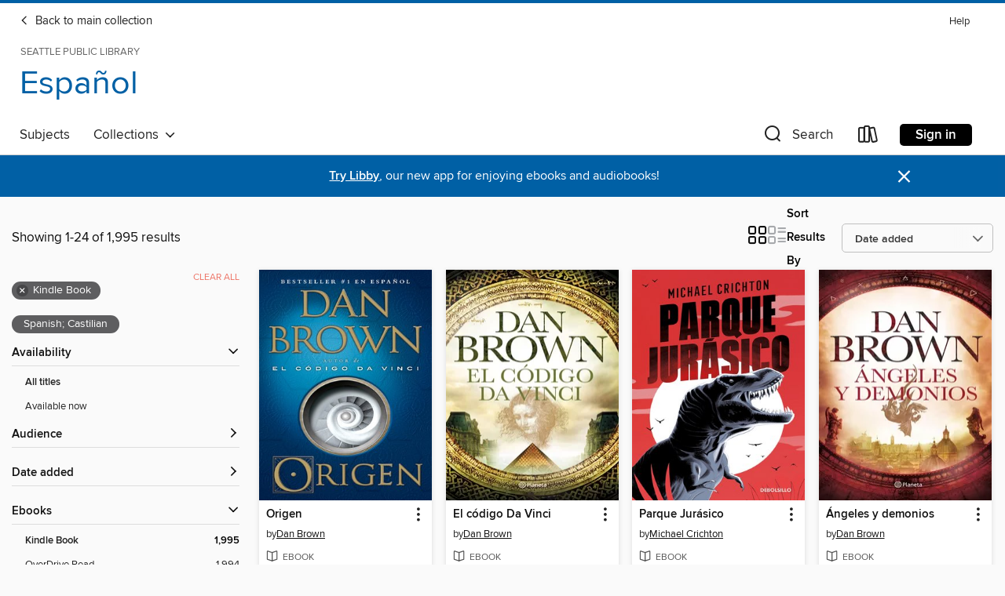

--- FILE ---
content_type: text/html; charset=utf-8
request_url: https://spl.overdrive.com/library/spanish/search?format=ebook-kindle&sortBy=newlyadded
body_size: 52563
content:
<!DOCTYPE html>
<html lang="en" dir="ltr" class="no-js">
    <head>
        
    
        
    

    <meta name="twitter:title" property="og:title" content="Seattle Public Library"/>
    <meta name="twitter:description" property="og:description" content="See search results in the Seattle Public Library digital collection."/>
    <meta name="twitter:image" property="og:image" content="https://thunder.cdn.overdrive.com/logo-resized/974?1525700390"/>
    <meta property="og:url" content="/library/spanish/search?format=ebook-kindle&amp;sortBy=newlyadded"/>
    <meta name="twitter:card" content="summary" />
    <meta property="og:site_name" content="Seattle Public Library" />
    <meta name="twitter:site" content="@OverDriveLibs" />
    <meta property="og:locale" content="en" />
    <meta name="description" content="See search results in the Seattle Public Library digital collection." />

        <meta http-equiv="X-UA-Compatible" content="IE=edge,chrome=1">
<meta name="viewport" content="width=device-width, initial-scale=1.0 user-scalable=1">





    
        
            
        
        
            
        

        <title>Español - Search results - Seattle Public Library - OverDrive</title>
    


<link rel='shortcut icon' type='image/x-icon' href='https://lightning.od-cdn.com/static/img/favicon.bb86d660d3929b5c0c65389d6a8e8aba.ico' />


    
        <meta name="twitter:title" property="og:title" content="Seattle Public Library"/>
        <meta name="twitter:description" property="og:description" content="Browse, borrow, and enjoy titles from the Seattle Public Library digital collection."/>
        <meta name="twitter:image" property="og:image" content="https://thunder.cdn.overdrive.com/logo-resized/974?1525700390"/>
        <meta property="og:url" content="/library/spanish/search?format=ebook-kindle&amp;sortBy=newlyadded"/>
        <meta name="twitter:card" content="summary" />
        <meta property="og:site_name" content="Seattle Public Library" />
        <meta name="twitter:site" content="@OverDriveLibs" />
        <meta property="og:locale" content="en" />
        
    



        <link rel="stylesheet" type="text/css" href="https://lightning.od-cdn.com/static/vendor.bundle.min.5eabf64aeb625aca9acda7ccc8bb0256.css" onerror="cdnError(this)" />
        <link rel="stylesheet" type="text/css" href="https://lightning.od-cdn.com/static/app.bundle.min.4bfd4f42e1ce81d20d84889a79e9e6a6.css" onerror="cdnError(this)" />
        <link rel='shortcut icon' type='image/x-icon' href='https://lightning.od-cdn.com/static/img/favicon.bb86d660d3929b5c0c65389d6a8e8aba.ico' />

        
    <link rel="stylesheet" type="text/css" href="https://lightning.od-cdn.com/static/faceted-media.min.4cf2f9699e20c37ba2839a67bcf88d4d.css" />


        

<link rel="stylesheet" type="text/css" href="/assets/v3/css/45b2cd3100fbdebbdb6e3d5fa7e06ec7/colors.css?primary=%235b97d8&primaryR=91&primaryG=151&primaryB=216&primaryFontColor=%23fff&secondary=%230060a5&secondaryR=0&secondaryG=96&secondaryB=165&secondaryFontColor=%23fff&bannerIsSecondaryColor=false&defaultColor=%23222">

        <script>
    window.OverDrive = window.OverDrive || {};
    window.OverDrive.colors = {};
    window.OverDrive.colors.primary = "#5b97d8";
    window.OverDrive.colors.secondary = "#0060a5";
    window.OverDrive.tenant = 83;
    window.OverDrive.libraryName = "Seattle Public Library";
    window.OverDrive.advantageKey = "";
    window.OverDrive.libraryKey = "spl";
    window.OverDrive.accountIds = [-1];
    window.OverDrive.parentAccountKey = "spl";
    window.OverDrive.allFeatures = "";
    window.OverDrive.libraryConfigurations = {"autocomplete":{"enabled":true},"content-holds":{"enabled":true},"getACard":{"enabled":false},"backToMainCollectionLink":{"enabled":true},"promoteLibby":{"enabled":true},"switchToLibby":{"enabled":true},"disableOdAppAccess":{"enabled":true},"bannerIsSecondaryColor":{"enabled":false},"lexileScores":{"enabled":true},"atosLevels":{"enabled":true},"gradeLevels":{"enabled":true},"interestLevels":{"enabled":true},"readingHistory":{"enabled":true},"reciprocalLending":{"enabled":true},"OzoneAuthentication":{"enabled":true},"Notifications":{"enabled":true},"kindleFooter":{"enabled":true},"kindleNav":{"enabled":true},"kindleLoanFormatLimit":{"enabled":true},"kindleSearchOffer":{"enabled":true},"kindleLoanOffer":{"enabled":true},"sampleOnlyMode":{},"luckyDayMenuLink":{"enabled":false},"disableWishlist":{"enabled":false},"simplifiedNavigationBar":{"enabled":false},"geo-idc":{"enabled":false},"libby-footer-promo":{"enabled":false}};
    window.OverDrive.mediaItems = {"1980201":{"reserveId":"4df8aadf-fa4b-405d-9bce-044418f6b841","subjects":[{"id":"26","name":"Fiction"},{"id":"49","name":"Literature"},{"id":"86","name":"Suspense"},{"id":"100","name":"Thriller"}],"bisacCodes":["FIC000000","FIC030000"],"bisac":[{"code":"FIC000000","description":"Fiction / General"},{"code":"FIC030000","description":"Fiction / Thrillers / Suspense"}],"levels":[],"creators":[{"id":334054,"name":"Dan Brown","role":"Author","sortName":"Brown, Dan"},{"id":1260778,"name":"Claudia Conde Fisas","role":"Translator","sortName":"Conde Fisas, Claudia"},{"id":570861,"name":"María José Díez Pérez","role":"Translator","sortName":"Díez Pérez, María José"}],"languages":[{"id":"es","name":"Spanish; Castilian"}],"imprint":{"id":"59563","name":"Editorial Planeta"},"isBundledChild":false,"ratings":{"maturityLevel":{"id":"generalcontent","name":"General content"},"naughtyScore":{"id":"GeneralContent","name":"General content"}},"constraints":{"isDisneyEulaRequired":false},"reviewCounts":{"premium":0,"publisherSupplier":0},"isAvailable":false,"isPreReleaseTitle":false,"estimatedReleaseDate":"2012-11-06T05:00:00Z","sample":{"href":"https://samples.overdrive.com/el-c-digo-da?.epub-sample.overdrive.com"},"publisher":{"id":"284953","name":"Editorial Planeta"},"series":"Robert Langdon","description":"Robert Langdon recibe una llamada en mitad de la noche: el conservador del museo del Louvre ha sido asesinado en extrañas circunstancias y junto a su cadáver ha aparecido un desconcertante mensaje cifrado. Al profundizar en la investigación,...","availableCopies":0,"ownedCopies":1,"luckyDayAvailableCopies":0,"luckyDayOwnedCopies":0,"holdsCount":0,"holdsRatio":0,"estimatedWaitDays":14,"isFastlane":false,"availabilityType":"normal","isRecommendableToLibrary":true,"isOwned":true,"isHoldable":true,"isAdvantageFiltered":false,"visitorEligible":false,"juvenileEligible":false,"youngAdultEligible":false,"contentAccessLevels":0,"classifications":{},"type":{"id":"ebook","name":"eBook"},"covers":{"cover150Wide":{"href":"https://img3.od-cdn.com/ImageType-150/5822-1/{4DF8AADF-FA4B-405D-9BCE-044418F6B841}IMG150.JPG","height":200,"width":150,"primaryColor":{"hex":"#010206","rgb":{"red":1,"green":2,"blue":6}},"isPlaceholderImage":false},"cover300Wide":{"href":"https://img3.od-cdn.com/ImageType-400/5822-1/{4DF8AADF-FA4B-405D-9BCE-044418F6B841}IMG400.JPG","height":400,"width":300,"primaryColor":{"hex":"#030200","rgb":{"red":3,"green":2,"blue":0}},"isPlaceholderImage":false},"cover510Wide":{"href":"https://img1.od-cdn.com/ImageType-100/5822-1/{4DF8AADF-FA4B-405D-9BCE-044418F6B841}IMG100.JPG","height":680,"width":510,"primaryColor":{"hex":"#000000","rgb":{"red":0,"green":0,"blue":0}},"isPlaceholderImage":false}},"id":"1980201","firstCreatorName":"Dan Brown","firstCreatorId":334054,"firstCreatorSortName":"Brown, Dan","title":"El código Da Vinci","sortTitle":"El código Da Vinci","starRating":4.3,"starRatingCount":10,"publishDate":"2012-11-06T00:00:00Z","publishDateText":"11/06/2012","formats":[{"identifiers":[{"type":"ASIN","value":"B009SEGZ76"}],"rights":[],"onSaleDateUtc":"2012-11-06T05:00:00+00:00","hasAudioSynchronizedText":false,"isBundleParent":false,"bundledContent":[],"fulfillmentType":"kindle","id":"ebook-kindle","name":"Kindle Book"},{"identifiers":[{"type":"ISBN","value":"9788408013259"}],"rights":[],"onSaleDateUtc":"2012-11-06T05:00:00+00:00","hasAudioSynchronizedText":false,"isBundleParent":false,"isbn":"9788408013259","bundledContent":[],"sample":{"href":"https://samples.overdrive.com/el-c-digo-da?.epub-sample.overdrive.com"},"fulfillmentType":"bifocal","id":"ebook-overdrive","name":"OverDrive Read"},{"identifiers":[{"type":"ISBN","value":"9788408013259"}],"rights":[],"fileSize":3269971,"onSaleDateUtc":"2012-11-06T05:00:00+00:00","hasAudioSynchronizedText":false,"isBundleParent":false,"isbn":"9788408013259","bundledContent":[],"fulfillmentType":"epub","accessibilityStatements":{"waysOfReading":["NoInfoForModifiableDisplay","SomeNonVisualReadingSupport"],"conformance":["NoInfoForStandards"],"navigation":[],"richContent":[],"hazards":[],"legalConsiderations":[],"additionalInformation":[]},"id":"ebook-epub-adobe","name":"EPUB eBook"},{"identifiers":[{"type":"KoboBookID","value":"a2d2e0bb-7f4a-444a-943d-3ec1b428f19e"}],"rights":[],"onSaleDateUtc":"2012-11-06T05:00:00+00:00","hasAudioSynchronizedText":false,"isBundleParent":false,"bundledContent":[],"fulfillmentType":"kobo","id":"ebook-kobo","name":"Kobo eBook"}],"publisherAccount":{"id":"25150","name":"Editorial Planeta, S.A.U."},"detailedSeries":{"seriesId":514576,"seriesName":"Robert Langdon","readingOrder":"2","rank":49}},"2010281":{"reserveId":"d32fc5dd-0408-432a-89ca-f81b3c4761bc","subjects":[{"id":"26","name":"Fiction"},{"id":"49","name":"Literature"},{"id":"86","name":"Suspense"},{"id":"100","name":"Thriller"}],"bisacCodes":["FIC000000","FIC030000"],"bisac":[{"code":"FIC000000","description":"Fiction / General"},{"code":"FIC030000","description":"Fiction / Thrillers / Suspense"}],"levels":[],"creators":[{"id":334054,"name":"Dan Brown","role":"Author","sortName":"Brown, Dan"},{"id":1369119,"name":"Aleix Montoto Llagostera","role":"Translator","sortName":"Montoto Llagostera, Aleix"}],"languages":[{"id":"es","name":"Spanish; Castilian"}],"imprint":{"id":"59563","name":"Editorial Planeta"},"isBundledChild":false,"ratings":{"maturityLevel":{"id":"generalcontent","name":"General content"},"naughtyScore":{"id":"GeneralContent","name":"General content"}},"constraints":{"isDisneyEulaRequired":false},"reviewCounts":{"premium":1,"publisherSupplier":0},"isAvailable":false,"isPreReleaseTitle":false,"estimatedReleaseDate":"2011-08-25T04:00:00Z","sample":{"href":"https://samples.overdrive.com/ngeles-y-demonios?.epub-sample.overdrive.com"},"publisher":{"id":"284953","name":"Editorial Planeta"},"series":"Robert Langdon","description":"Robert Langdon, experto en simbología, es convocado a un centro de investigación suizo para analizar un misterioso signo marcado a fuego en el pecho de un físico asesinado. Allí, Langdon descubre el resurgimiento de una antigua hermandad secreta:...","availableCopies":0,"ownedCopies":1,"luckyDayAvailableCopies":0,"luckyDayOwnedCopies":0,"holdsCount":0,"holdsRatio":0,"estimatedWaitDays":14,"isFastlane":false,"availabilityType":"normal","isRecommendableToLibrary":true,"isOwned":true,"isHoldable":true,"isAdvantageFiltered":false,"visitorEligible":false,"juvenileEligible":false,"youngAdultEligible":false,"contentAccessLevels":0,"classifications":{},"type":{"id":"ebook","name":"eBook"},"covers":{"cover150Wide":{"href":"https://img3.od-cdn.com/ImageType-150/5822-1/{D32FC5DD-0408-432A-89CA-F81B3C4761BC}IMG150.JPG","height":200,"width":150,"primaryColor":{"hex":"#220A08","rgb":{"red":34,"green":10,"blue":8}},"isPlaceholderImage":false},"cover300Wide":{"href":"https://img3.od-cdn.com/ImageType-400/5822-1/{D32FC5DD-0408-432A-89CA-F81B3C4761BC}IMG400.JPG","height":400,"width":300,"primaryColor":{"hex":"#210909","rgb":{"red":33,"green":9,"blue":9}},"isPlaceholderImage":false},"cover510Wide":{"href":"https://img1.od-cdn.com/ImageType-100/5822-1/{D32FC5DD-0408-432A-89CA-F81B3C4761BC}IMG100.JPG","height":680,"width":510,"primaryColor":{"hex":"#240B06","rgb":{"red":36,"green":11,"blue":6}},"isPlaceholderImage":false}},"id":"2010281","firstCreatorName":"Dan Brown","firstCreatorId":334054,"firstCreatorSortName":"Brown, Dan","title":"Ángeles y demonios","sortTitle":"Ángeles y demonios","starRating":4.5,"starRatingCount":11,"publishDate":"2011-08-25T00:00:00Z","publishDateText":"08/25/2011","formats":[{"identifiers":[{"type":"ASIN","value":"B009OPR0E6"}],"rights":[],"onSaleDateUtc":"2011-08-25T04:00:00+00:00","hasAudioSynchronizedText":false,"isBundleParent":false,"bundledContent":[],"fulfillmentType":"kindle","id":"ebook-kindle","name":"Kindle Book"},{"identifiers":[{"type":"ISBN","value":"9788408106647"}],"rights":[],"onSaleDateUtc":"2011-08-25T04:00:00+00:00","hasAudioSynchronizedText":false,"isBundleParent":false,"isbn":"9788408106647","bundledContent":[],"sample":{"href":"https://samples.overdrive.com/ngeles-y-demonios?.epub-sample.overdrive.com"},"fulfillmentType":"bifocal","id":"ebook-overdrive","name":"OverDrive Read"},{"identifiers":[{"type":"ISBN","value":"9788408106647"}],"rights":[],"fileSize":3853817,"onSaleDateUtc":"2011-08-25T04:00:00+00:00","hasAudioSynchronizedText":false,"isBundleParent":false,"isbn":"9788408106647","bundledContent":[],"fulfillmentType":"epub","accessibilityStatements":{"waysOfReading":["NoInfoForModifiableDisplay","SomeNonVisualReadingSupport"],"conformance":["NoInfoForStandards"],"navigation":[],"richContent":[],"hazards":[],"legalConsiderations":[],"additionalInformation":[]},"id":"ebook-epub-adobe","name":"EPUB eBook"},{"identifiers":[{"type":"KoboBookID","value":"bd239bff-29d2-4d07-96eb-2061c87833ed"}],"rights":[],"onSaleDateUtc":"2011-08-25T04:00:00+00:00","hasAudioSynchronizedText":false,"isBundleParent":false,"bundledContent":[],"fulfillmentType":"kobo","id":"ebook-kobo","name":"Kobo eBook"}],"publisherAccount":{"id":"25150","name":"Editorial Planeta, S.A.U."},"detailedSeries":{"seriesId":514576,"seriesName":"Robert Langdon","readingOrder":"1","rank":14}},"2010759":{"reserveId":"9139b3be-cbf5-4957-88ca-1152c8a8062a","subjects":[{"id":"26","name":"Fiction"},{"id":"80","name":"Science Fiction"}],"bisacCodes":["FIC028000"],"bisac":[{"code":"FIC028000","description":"Fiction / Science Fiction / General"}],"levels":[],"creators":[{"id":97814,"name":"Philip K. Dick","role":"Author","sortName":"Dick, Philip K."},{"id":1537129,"name":"Manuel Figueroa","role":"Translator","sortName":"Figueroa, Manuel"}],"languages":[{"id":"es","name":"Spanish; Castilian"}],"imprint":{"id":"59570","name":"Minotauro"},"isBundledChild":false,"ratings":{"maturityLevel":{"id":"generalcontent","name":"General content"},"naughtyScore":{"id":"GeneralContent","name":"General content"}},"constraints":{"isDisneyEulaRequired":false},"reviewCounts":{"premium":0,"publisherSupplier":0},"isAvailable":true,"isPreReleaseTitle":false,"estimatedReleaseDate":"2011-01-18T05:00:00Z","sample":{"href":"https://samples.overdrive.com/el-hombre-en?.epub-sample.overdrive.com"},"publisher":{"id":"284991","name":"Minotauro"},"series":"Minotauro Esenciales","description":"Descubre la novela que ayudó a Dick a convertirse en uno de los escritores más conocidos de la ciencia ficción.\nEl Hombre en el castillo nos sumerge en un mundo alternativo en el cual el Eje ha derrotado a los Aliados en la segunda guerra mundial...","availableCopies":1,"ownedCopies":1,"luckyDayAvailableCopies":0,"luckyDayOwnedCopies":0,"holdsCount":0,"holdsRatio":0,"estimatedWaitDays":14,"isFastlane":false,"availabilityType":"normal","isRecommendableToLibrary":true,"isOwned":true,"isHoldable":true,"isAdvantageFiltered":false,"visitorEligible":false,"juvenileEligible":false,"youngAdultEligible":false,"contentAccessLevels":0,"classifications":{},"type":{"id":"ebook","name":"eBook"},"covers":{"cover150Wide":{"href":"https://img1.od-cdn.com/ImageType-150/5822-1/{9139B3BE-CBF5-4957-88CA-1152C8A8062A}IMG150.JPG","height":200,"width":150,"primaryColor":{"hex":"#E43B34","rgb":{"red":228,"green":59,"blue":52}},"isPlaceholderImage":false},"cover300Wide":{"href":"https://img3.od-cdn.com/ImageType-400/5822-1/{9139B3BE-CBF5-4957-88CA-1152C8A8062A}IMG400.JPG","height":400,"width":300,"primaryColor":{"hex":"#E33F35","rgb":{"red":227,"green":63,"blue":53}},"isPlaceholderImage":false},"cover510Wide":{"href":"https://img1.od-cdn.com/ImageType-100/5822-1/{9139B3BE-CBF5-4957-88CA-1152C8A8062A}IMG100.JPG","height":680,"width":510,"primaryColor":{"hex":"#E33F35","rgb":{"red":227,"green":63,"blue":53}},"isPlaceholderImage":false}},"id":"2010759","firstCreatorName":"Philip K. Dick","firstCreatorId":97814,"firstCreatorSortName":"Dick, Philip K.","title":"El hombre en el castillo","sortTitle":"El hombre en el castillo","starRating":4.5,"starRatingCount":2,"publishDate":"2011-01-18T00:00:00Z","publishDateText":"01/18/2011","formats":[{"identifiers":[{"type":"ASIN","value":"B0064T04FW"}],"rights":[],"onSaleDateUtc":"2011-01-18T05:00:00+00:00","hasAudioSynchronizedText":false,"isBundleParent":false,"bundledContent":[],"fulfillmentType":"kindle","id":"ebook-kindle","name":"Kindle Book"},{"identifiers":[{"type":"ISBN","value":"9788445078235"}],"rights":[],"onSaleDateUtc":"2011-01-18T05:00:00+00:00","hasAudioSynchronizedText":false,"isBundleParent":false,"isbn":"9788445078235","bundledContent":[],"sample":{"href":"https://samples.overdrive.com/el-hombre-en?.epub-sample.overdrive.com"},"fulfillmentType":"bifocal","id":"ebook-overdrive","name":"OverDrive Read"},{"identifiers":[{"type":"ISBN","value":"9788445078235"}],"rights":[],"fileSize":637225,"onSaleDateUtc":"2011-01-18T05:00:00+00:00","hasAudioSynchronizedText":false,"isBundleParent":false,"isbn":"9788445078235","bundledContent":[],"fulfillmentType":"epub","accessibilityStatements":{"waysOfReading":["NoInfoForModifiableDisplay","SomeNonVisualReadingSupport"],"conformance":["NoInfoForStandards"],"navigation":[],"richContent":[],"hazards":[],"legalConsiderations":[],"additionalInformation":[]},"id":"ebook-epub-adobe","name":"EPUB eBook"},{"identifiers":[{"type":"KoboBookID","value":"97d17402-4927-4d68-8d78-4c235e8f7761"}],"rights":[],"onSaleDateUtc":"2011-01-18T05:00:00+00:00","hasAudioSynchronizedText":false,"isBundleParent":false,"bundledContent":[],"fulfillmentType":"kobo","id":"ebook-kobo","name":"Kobo eBook"}],"publisherAccount":{"id":"25150","name":"Editorial Planeta, S.A.U."},"detailedSeries":{"seriesId":869674,"seriesName":"Minotauro Esenciales","rank":3}},"2011176":{"reserveId":"ae760142-fd91-4f60-a583-67f83132103f","subjects":[{"id":"26","name":"Fiction"},{"id":"49","name":"Literature"}],"bisacCodes":["FIC000000"],"bisac":[{"code":"FIC000000","description":"Fiction / General"}],"levels":[],"creators":[{"id":448928,"name":"Stieg Larsson","role":"Author","sortName":"Larsson, Stieg"},{"id":94150,"name":"Martin Lexell","role":"Translator","sortName":"Lexell, Martin"},{"id":151717,"name":"Juan José Ortega Román","role":"Translator","sortName":"Ortega Román, Juan José"}],"languages":[{"id":"es","name":"Spanish; Castilian"}],"imprint":{"id":"59973","name":"Ediciones Destino"},"isBundledChild":false,"ratings":{"maturityLevel":{"id":"generalcontent","name":"General content"},"naughtyScore":{"id":"GeneralContent","name":"General content"}},"constraints":{"isDisneyEulaRequired":false},"reviewCounts":{"premium":0,"publisherSupplier":0},"isAvailable":true,"isPreReleaseTitle":false,"estimatedReleaseDate":"2010-07-13T04:00:00Z","sample":{"href":"https://samples.overdrive.com/la-chica-que-ae7601?.epub-sample.overdrive.com"},"publisher":{"id":"284946","name":"Ediciones Destino"},"series":"Millennium","description":"Bienvenido a MillenniumSegundo volumen de la serie Millennium.\nLisbeth Salander se ha tomado un tiempo: necesita apartarse del foco de atención y salir de Estocolmo. Trata de seguir una férrea disciplina y no contestar a las llamadas ni a los...","availableCopies":1,"ownedCopies":1,"luckyDayAvailableCopies":0,"luckyDayOwnedCopies":0,"holdsCount":0,"holdsRatio":0,"estimatedWaitDays":14,"isFastlane":false,"availabilityType":"normal","isRecommendableToLibrary":true,"isOwned":true,"isHoldable":true,"isAdvantageFiltered":false,"visitorEligible":false,"juvenileEligible":false,"youngAdultEligible":false,"contentAccessLevels":0,"classifications":{},"type":{"id":"ebook","name":"eBook"},"covers":{"cover150Wide":{"href":"https://img2.od-cdn.com/ImageType-150/5822-1/AE7/601/42/{AE760142-FD91-4F60-A583-67F83132103F}Img150.jpg","height":200,"width":150,"primaryColor":{"hex":"#050507","rgb":{"red":5,"green":5,"blue":7}},"isPlaceholderImage":false},"cover300Wide":{"href":"https://img2.od-cdn.com/ImageType-400/5822-1/AE7/601/42/{AE760142-FD91-4F60-A583-67F83132103F}Img400.jpg","height":400,"width":300,"primaryColor":{"hex":"#050507","rgb":{"red":5,"green":5,"blue":7}},"isPlaceholderImage":false},"cover510Wide":{"href":"https://img2.od-cdn.com/ImageType-100/5822-1/{AE760142-FD91-4F60-A583-67F83132103F}Img100.jpg","height":680,"width":510,"primaryColor":{"hex":"#050507","rgb":{"red":5,"green":5,"blue":7}},"isPlaceholderImage":false}},"id":"2011176","firstCreatorName":"Stieg Larsson","firstCreatorId":448928,"firstCreatorSortName":"Larsson, Stieg","title":"La chica que soñaba con una cerilla y un bidón de gasolina","sortTitle":"La chica que soñaba con una cerilla y un bidón de gasolina","starRating":4.4,"starRatingCount":5,"publishDate":"2010-07-13T00:00:00Z","publishDateText":"07/13/2010","formats":[{"identifiers":[{"type":"ASIN","value":"B006CSJPNM"}],"rights":[],"onSaleDateUtc":"2010-07-13T04:00:00+00:00","hasAudioSynchronizedText":false,"isBundleParent":false,"bundledContent":[],"fulfillmentType":"kindle","id":"ebook-kindle","name":"Kindle Book"},{"identifiers":[{"type":"ISBN","value":"9788423342884"}],"rights":[],"onSaleDateUtc":"2010-07-13T04:00:00+00:00","hasAudioSynchronizedText":false,"isBundleParent":false,"isbn":"9788423342884","bundledContent":[],"sample":{"href":"https://samples.overdrive.com/la-chica-que-ae7601?.epub-sample.overdrive.com"},"fulfillmentType":"bifocal","id":"ebook-overdrive","name":"OverDrive Read"},{"identifiers":[{"type":"ISBN","value":"9788423342884"}],"rights":[],"fileSize":812052,"onSaleDateUtc":"2010-07-13T04:00:00+00:00","hasAudioSynchronizedText":false,"isBundleParent":false,"isbn":"9788423342884","bundledContent":[],"fulfillmentType":"epub","accessibilityStatements":{"waysOfReading":["NoInfoForModifiableDisplay","SomeNonVisualReadingSupport"],"conformance":["NoInfoForStandards"],"navigation":[],"richContent":[],"hazards":[],"legalConsiderations":[],"additionalInformation":[]},"id":"ebook-epub-adobe","name":"EPUB eBook"},{"identifiers":[{"type":"KoboBookID","value":"d3f87903-cb4b-4a86-bb6c-0a762cb9805a"}],"rights":[],"onSaleDateUtc":"2010-07-13T04:00:00+00:00","hasAudioSynchronizedText":false,"isBundleParent":false,"bundledContent":[],"fulfillmentType":"kobo","id":"ebook-kobo","name":"Kobo eBook"}],"publisherAccount":{"id":"25150","name":"Editorial Planeta, S.A.U."},"detailedSeries":{"seriesId":504032,"seriesName":"Millennium","readingOrder":"2","rank":60}},"2011363":{"reserveId":"ee6e4f4a-b699-4b43-bce2-45379f8c6e68","subjects":[{"id":"26","name":"Fiction"},{"id":"49","name":"Literature"}],"bisacCodes":["FIC000000"],"bisac":[{"code":"FIC000000","description":"Fiction / General"}],"levels":[],"creators":[{"id":448928,"name":"Stieg Larsson","role":"Author","sortName":"Larsson, Stieg"},{"id":94150,"name":"Martin Lexell","role":"Translator","sortName":"Lexell, Martin"},{"id":151717,"name":"Juan José Ortega Román","role":"Translator","sortName":"Ortega Román, Juan José"}],"languages":[{"id":"es","name":"Spanish; Castilian"}],"imprint":{"id":"59973","name":"Ediciones Destino"},"isBundledChild":false,"ratings":{"maturityLevel":{"id":"generalcontent","name":"General content"},"naughtyScore":{"id":"GeneralContent","name":"General content"}},"constraints":{"isDisneyEulaRequired":false},"reviewCounts":{"premium":0,"publisherSupplier":0},"isAvailable":true,"isPreReleaseTitle":false,"estimatedReleaseDate":"2010-07-12T04:00:00Z","sample":{"href":"https://samples.overdrive.com/la-reina-en?.epub-sample.overdrive.com"},"publisher":{"id":"284946","name":"Ediciones Destino"},"series":"Millennium","description":"Tercera entrega de la Serie Millennium, el fenómeno literario que ha atrapado a más de 105 millones de lectores.\nLos lectores que llegaron con el corazón en un puño al final de La chica que soñaba con una cerilla y un bidón de gasolina quizás...","availableCopies":1,"ownedCopies":1,"luckyDayAvailableCopies":0,"luckyDayOwnedCopies":0,"holdsCount":0,"holdsRatio":0,"estimatedWaitDays":14,"isFastlane":false,"availabilityType":"normal","isRecommendableToLibrary":true,"isOwned":true,"isHoldable":true,"isAdvantageFiltered":false,"visitorEligible":false,"juvenileEligible":false,"youngAdultEligible":false,"contentAccessLevels":0,"classifications":{},"type":{"id":"ebook","name":"eBook"},"covers":{"cover150Wide":{"href":"https://img3.od-cdn.com/ImageType-150/5822-1/{EE6E4F4A-B699-4B43-BCE2-45379F8C6E68}IMG150.JPG","height":200,"width":150,"primaryColor":{"hex":"#030305","rgb":{"red":3,"green":3,"blue":5}},"isPlaceholderImage":false},"cover300Wide":{"href":"https://img2.od-cdn.com/ImageType-400/5822-1/{EE6E4F4A-B699-4B43-BCE2-45379F8C6E68}IMG400.JPG","height":400,"width":300,"primaryColor":{"hex":"#060608","rgb":{"red":6,"green":6,"blue":8}},"isPlaceholderImage":false},"cover510Wide":{"href":"https://img2.od-cdn.com/ImageType-100/5822-1/{EE6E4F4A-B699-4B43-BCE2-45379F8C6E68}IMG100.JPG","height":680,"width":510,"primaryColor":{"hex":"#121214","rgb":{"red":18,"green":18,"blue":20}},"isPlaceholderImage":false}},"id":"2011363","firstCreatorName":"Stieg Larsson","firstCreatorId":448928,"firstCreatorSortName":"Larsson, Stieg","title":"La reina en el palacio de las corrientes de aire","sortTitle":"La reina en el palacio de las corrientes de aire","starRating":3.3,"starRatingCount":3,"publishDate":"2010-07-12T00:00:00Z","publishDateText":"07/12/2010","formats":[{"identifiers":[{"type":"ASIN","value":"B006CSJNO8"}],"rights":[],"onSaleDateUtc":"2010-07-12T04:00:00+00:00","hasAudioSynchronizedText":false,"isBundleParent":false,"bundledContent":[],"fulfillmentType":"kindle","id":"ebook-kindle","name":"Kindle Book"},{"identifiers":[{"type":"ISBN","value":"9788423342891"}],"rights":[],"onSaleDateUtc":"2010-07-12T04:00:00+00:00","hasAudioSynchronizedText":false,"isBundleParent":false,"isbn":"9788423342891","bundledContent":[],"sample":{"href":"https://samples.overdrive.com/la-reina-en?.epub-sample.overdrive.com"},"fulfillmentType":"bifocal","id":"ebook-overdrive","name":"OverDrive Read"},{"identifiers":[{"type":"ISBN","value":"9788423342891"}],"rights":[],"fileSize":928242,"onSaleDateUtc":"2010-07-12T04:00:00+00:00","hasAudioSynchronizedText":false,"isBundleParent":false,"isbn":"9788423342891","bundledContent":[],"fulfillmentType":"epub","accessibilityStatements":{"waysOfReading":["NoInfoForModifiableDisplay","SomeNonVisualReadingSupport"],"conformance":["NoInfoForStandards"],"navigation":[],"richContent":[],"hazards":[],"legalConsiderations":[],"additionalInformation":[]},"id":"ebook-epub-adobe","name":"EPUB eBook"},{"identifiers":[{"type":"KoboBookID","value":"0da766f3-585d-4a44-9c66-910840c095d2"}],"rights":[],"onSaleDateUtc":"2010-07-12T04:00:00+00:00","hasAudioSynchronizedText":false,"isBundleParent":false,"bundledContent":[],"fulfillmentType":"kobo","id":"ebook-kobo","name":"Kobo eBook"}],"publisherAccount":{"id":"25150","name":"Editorial Planeta, S.A.U."},"detailedSeries":{"seriesId":504032,"seriesName":"Millennium","readingOrder":"3","rank":92}},"2011571":{"reserveId":"dc2d1879-cb1b-4da3-b3c5-542f6138cd58","subjects":[{"id":"26","name":"Fiction"},{"id":"49","name":"Literature"},{"id":"86","name":"Suspense"},{"id":"100","name":"Thriller"}],"bisacCodes":["FIC000000","FIC030000"],"bisac":[{"code":"FIC000000","description":"Fiction / General"},{"code":"FIC030000","description":"Fiction / Thrillers / Suspense"}],"levels":[],"creators":[{"id":448928,"name":"Stieg Larsson","role":"Author","sortName":"Larsson, Stieg"}],"languages":[{"id":"es","name":"Spanish; Castilian"}],"imprint":{"id":"59973","name":"Ediciones Destino"},"isBundledChild":false,"ratings":{"maturityLevel":{"id":"generalcontent","name":"General content"},"naughtyScore":{"id":"GeneralContent","name":"General content"}},"constraints":{"isDisneyEulaRequired":false},"reviewCounts":{"premium":0,"publisherSupplier":0},"isAvailable":false,"isPreReleaseTitle":false,"estimatedReleaseDate":"2010-07-14T04:00:00Z","sample":{"href":"https://samples.overdrive.com/los-hombres-que?.epub-sample.overdrive.com"},"publisher":{"id":"284946","name":"Ediciones Destino"},"series":"Millennium","description":"80 millones de lectores desearían volver a empezar. Bienvenido a MillenniumPrimer volumen de la serie Millennium.\nHarriet Vanger desapareció hace treinta y seis años en una isla sueca propiedad de su poderosa familia. A pesar del despliegue...","availableCopies":0,"ownedCopies":1,"luckyDayAvailableCopies":0,"luckyDayOwnedCopies":0,"holdsCount":0,"holdsRatio":0,"estimatedWaitDays":14,"isFastlane":false,"availabilityType":"normal","isRecommendableToLibrary":true,"isOwned":true,"isHoldable":true,"isAdvantageFiltered":false,"visitorEligible":false,"juvenileEligible":false,"youngAdultEligible":false,"contentAccessLevels":0,"classifications":{},"type":{"id":"ebook","name":"eBook"},"covers":{"cover150Wide":{"href":"https://img1.od-cdn.com/ImageType-150/5822-1/{DC2D1879-CB1B-4DA3-B3C5-542F6138CD58}IMG150.JPG","height":200,"width":150,"primaryColor":{"hex":"#040406","rgb":{"red":4,"green":4,"blue":6}},"isPlaceholderImage":false},"cover300Wide":{"href":"https://img1.od-cdn.com/ImageType-400/5822-1/{DC2D1879-CB1B-4DA3-B3C5-542F6138CD58}IMG400.JPG","height":400,"width":300,"primaryColor":{"hex":"#040406","rgb":{"red":4,"green":4,"blue":6}},"isPlaceholderImage":false},"cover510Wide":{"href":"https://img1.od-cdn.com/ImageType-100/5822-1/{DC2D1879-CB1B-4DA3-B3C5-542F6138CD58}IMG100.JPG","height":680,"width":510,"primaryColor":{"hex":"#040406","rgb":{"red":4,"green":4,"blue":6}},"isPlaceholderImage":false}},"id":"2011571","firstCreatorName":"Stieg Larsson","firstCreatorId":448928,"firstCreatorSortName":"Larsson, Stieg","title":"Los hombres que no amaban a las mujeres","sortTitle":"Los hombres que no amaban a las mujeres","starRating":3.4,"starRatingCount":11,"publishDate":"2010-07-14T00:00:00Z","publishDateText":"07/14/2010","formats":[{"identifiers":[{"type":"ASIN","value":"B006CSJNE8"}],"rights":[],"onSaleDateUtc":"2010-07-14T04:00:00+00:00","hasAudioSynchronizedText":false,"isBundleParent":false,"bundledContent":[],"fulfillmentType":"kindle","id":"ebook-kindle","name":"Kindle Book"},{"identifiers":[{"type":"ISBN","value":"9788423342877"}],"rights":[],"onSaleDateUtc":"2010-07-14T04:00:00+00:00","hasAudioSynchronizedText":false,"isBundleParent":false,"isbn":"9788423342877","bundledContent":[],"sample":{"href":"https://samples.overdrive.com/los-hombres-que?.epub-sample.overdrive.com"},"fulfillmentType":"bifocal","id":"ebook-overdrive","name":"OverDrive Read"},{"identifiers":[{"type":"ISBN","value":"9788423342877"}],"rights":[],"fileSize":742400,"onSaleDateUtc":"2010-07-14T04:00:00+00:00","hasAudioSynchronizedText":false,"isBundleParent":false,"isbn":"9788423342877","bundledContent":[],"fulfillmentType":"epub","accessibilityStatements":{"waysOfReading":["NoInfoForModifiableDisplay","SomeNonVisualReadingSupport"],"conformance":["NoInfoForStandards"],"navigation":[],"richContent":[],"hazards":[],"legalConsiderations":[],"additionalInformation":[]},"id":"ebook-epub-adobe","name":"EPUB eBook"},{"identifiers":[{"type":"KoboBookID","value":"4fc48e4f-7ad9-4b6e-816f-40e8b5b3b390"}],"rights":[],"onSaleDateUtc":"2010-07-14T04:00:00+00:00","hasAudioSynchronizedText":false,"isBundleParent":false,"bundledContent":[],"fulfillmentType":"kobo","id":"ebook-kobo","name":"Kobo eBook"}],"publisherAccount":{"id":"25150","name":"Editorial Planeta, S.A.U."},"detailedSeries":{"seriesId":504032,"seriesName":"Millennium","readingOrder":"1","rank":15}},"2044894":{"reserveId":"af85032e-430b-4cb6-909c-afb0e6fdf70f","subjects":[{"id":"12","name":"Comic and Graphic Books"},{"id":"26","name":"Fiction"},{"id":"49","name":"Literature"}],"bisacCodes":["CGN006000"],"bisac":[{"code":"CGN006000","description":"Comics & Graphic Novels / Literary"}],"levels":[],"creators":[{"id":420336,"name":"Eleanor Catton","role":"Author","sortName":"Catton, Eleanor"},{"id":847190,"name":"Celia Montolío","role":"Translator","sortName":"Montolío, Celia"}],"languages":[{"id":"es","name":"Spanish; Castilian"}],"isBundledChild":false,"ratings":{"maturityLevel":{"id":"generalcontent","name":"General content"},"naughtyScore":{"id":"GeneralContent","name":"General content"}},"constraints":{"isDisneyEulaRequired":false},"reviewCounts":{"premium":0,"publisherSupplier":0},"isAvailable":true,"isPreReleaseTitle":false,"estimatedReleaseDate":"2014-12-10T05:00:00Z","sample":{"href":"https://samples.overdrive.com/las-luminarias?.epub-sample.overdrive.com"},"publisher":{"id":"83237","name":"Siruela"},"description":"NOVELA GANADORA DEL MAN BOOKER PRIZE<br></br>\n<br></br>Un tempestuoso día de enero una prostituta es arrestada. Ese hecho podría pasar desapercibido en mitad de la fiebre del oro que recorre la costa de Nueva Zelanda en el año 1866, si no fuera...","availableCopies":1,"ownedCopies":1,"luckyDayAvailableCopies":0,"luckyDayOwnedCopies":0,"holdsCount":0,"holdsRatio":0,"estimatedWaitDays":14,"isFastlane":false,"availabilityType":"normal","isRecommendableToLibrary":true,"isOwned":true,"isHoldable":true,"isAdvantageFiltered":false,"visitorEligible":false,"juvenileEligible":false,"youngAdultEligible":false,"contentAccessLevels":0,"classifications":{},"type":{"id":"ebook","name":"eBook"},"covers":{"cover150Wide":{"href":"https://img1.od-cdn.com/ImageType-150/5619-1/AF8/503/2E/{AF85032E-430B-4CB6-909C-AFB0E6FDF70F}Img150.jpg","height":200,"width":150,"primaryColor":{"hex":"#FFF4E0","rgb":{"red":255,"green":244,"blue":224}},"isPlaceholderImage":false},"cover300Wide":{"href":"https://img3.od-cdn.com/ImageType-400/5619-1/AF8/503/2E/{AF85032E-430B-4CB6-909C-AFB0E6FDF70F}Img400.jpg","height":400,"width":300,"primaryColor":{"hex":"#FFF4E0","rgb":{"red":255,"green":244,"blue":224}},"isPlaceholderImage":false},"cover510Wide":{"href":"https://img1.od-cdn.com/ImageType-100/5619-1/{AF85032E-430B-4CB6-909C-AFB0E6FDF70F}Img100.jpg","height":680,"width":510,"primaryColor":{"hex":"#FDF5E0","rgb":{"red":253,"green":245,"blue":224}},"isPlaceholderImage":false}},"id":"2044894","firstCreatorName":"Eleanor Catton","firstCreatorId":420336,"firstCreatorSortName":"Catton, Eleanor","title":"Las luminarias","sortTitle":"Las luminarias","starRating":5,"starRatingCount":2,"publishDate":"2014-12-10T00:00:00Z","publishDateText":"12/10/2014","formats":[{"identifiers":[{"type":"ASIN","value":"B00PLKLB2U"}],"rights":[],"onSaleDateUtc":"2014-12-10T05:00:00+00:00","hasAudioSynchronizedText":false,"isBundleParent":false,"bundledContent":[],"fulfillmentType":"kindle","id":"ebook-kindle","name":"Kindle Book"},{"identifiers":[{"type":"ISBN","value":"9788416208661"}],"rights":[],"onSaleDateUtc":"2014-12-10T05:00:00+00:00","hasAudioSynchronizedText":false,"isBundleParent":false,"isbn":"9788416208661","bundledContent":[],"sample":{"href":"https://samples.overdrive.com/las-luminarias?.epub-sample.overdrive.com"},"fulfillmentType":"bifocal","id":"ebook-overdrive","name":"OverDrive Read"},{"identifiers":[{"type":"ISBN","value":"9788416208661"}],"rights":[],"fileSize":2310707,"onSaleDateUtc":"2014-12-10T05:00:00+00:00","hasAudioSynchronizedText":false,"isBundleParent":false,"isbn":"9788416208661","bundledContent":[],"fulfillmentType":"epub","accessibilityStatements":{"waysOfReading":["NoInfoForModifiableDisplay","NoInfoForNonVisualReadingSupport"],"conformance":["NoInfoForStandards"],"navigation":["TableOfContents"],"richContent":[],"hazards":[],"legalConsiderations":[],"additionalInformation":[]},"id":"ebook-epub-adobe","name":"EPUB eBook"},{"identifiers":[{"type":"KoboBookID","value":"24110625-a587-3595-8cbe-258bf944f603"}],"rights":[],"onSaleDateUtc":"2014-12-10T05:00:00+00:00","hasAudioSynchronizedText":false,"isBundleParent":false,"bundledContent":[],"fulfillmentType":"kobo","id":"ebook-kobo","name":"Kobo eBook"}],"publisherAccount":{"id":"21932","name":"Libranda. Distribuidora digital de Libros S.A."}},"2063494":{"reserveId":"c411b74e-2536-45d7-a69e-7d99844f41b8","subjects":[{"id":"26","name":"Fiction"},{"id":"41","name":"African American Fiction"},{"id":"49","name":"Literature"}],"bisacCodes":["FIC019000","FIC049020"],"bisac":[{"code":"FIC019000","description":"Fiction / Literary"},{"code":"FIC049020","description":"Fiction / African American & Black / Women"}],"levels":[],"creators":[{"id":314774,"name":"Toni Morrison","role":"Author","sortName":"Morrison, Toni"},{"id":2874995,"name":"Carmen Criado Fernández","role":"Translator","sortName":"Criado Fernández, Carmen"}],"languages":[{"id":"es","name":"Spanish; Castilian"}],"imprint":{"id":"62390","name":"DEBOLS!LLO"},"isBundledChild":false,"ratings":{"maturityLevel":{"id":"generalcontent","name":"General content"},"naughtyScore":{"id":"GeneralContent","name":"General content"}},"constraints":{"isDisneyEulaRequired":false},"reviewCounts":{"premium":0,"publisherSupplier":0},"isAvailable":true,"isPreReleaseTitle":false,"estimatedReleaseDate":"2014-05-22T04:00:00Z","sample":{"href":"https://samples.overdrive.com/?crid=c411b74e-2536-45d7-a69e-7d99844f41b8&.epub-sample.overdrive.com"},"publisher":{"id":"393974","name":"DEBOLS!LLO"},"description":"Una novela poderosa, sensual y poética que explora la historia que une cuatro generaciones de una familia erróneamente llamada Dead.\nA medio camino entre la fantasía mítica y la cruda realidad de los guetos negros en los años sesenta, La canción...","availableCopies":1,"ownedCopies":1,"luckyDayAvailableCopies":0,"luckyDayOwnedCopies":0,"holdsCount":0,"holdsRatio":0,"estimatedWaitDays":14,"isFastlane":false,"availabilityType":"normal","isRecommendableToLibrary":true,"isOwned":true,"isHoldable":true,"isAdvantageFiltered":false,"visitorEligible":false,"juvenileEligible":false,"youngAdultEligible":false,"contentAccessLevels":0,"classifications":{},"type":{"id":"ebook","name":"eBook"},"covers":{"cover150Wide":{"href":"https://img1.od-cdn.com/ImageType-150/5835-1/C41/1B7/4E/{C411B74E-2536-45D7-A69E-7D99844F41B8}Img150.jpg","height":200,"width":150,"primaryColor":{"hex":"#BCAB1F","rgb":{"red":188,"green":171,"blue":31}},"isPlaceholderImage":false},"cover300Wide":{"href":"https://img2.od-cdn.com/ImageType-400/5835-1/C41/1B7/4E/{C411B74E-2536-45D7-A69E-7D99844F41B8}Img400.jpg","height":400,"width":300,"primaryColor":{"hex":"#CDB730","rgb":{"red":205,"green":183,"blue":48}},"isPlaceholderImage":false},"cover510Wide":{"href":"https://img1.od-cdn.com/ImageType-100/5835-1/{C411B74E-2536-45D7-A69E-7D99844F41B8}Img100.jpg","height":680,"width":510,"primaryColor":{"hex":"#D9CE1E","rgb":{"red":217,"green":206,"blue":30}},"isPlaceholderImage":false}},"id":"2063494","firstCreatorName":"Toni Morrison","firstCreatorId":314774,"firstCreatorSortName":"Morrison, Toni","title":"La canción de Salomón","sortTitle":"La canción de Salomón","publishDate":"2014-05-22T00:00:00Z","publishDateText":"05/22/2014","formats":[{"identifiers":[{"type":"ASIN","value":"B00JXTF14E"}],"rights":[],"onSaleDateUtc":"2014-05-22T04:00:00+00:00","hasAudioSynchronizedText":false,"isBundleParent":false,"bundledContent":[],"fulfillmentType":"kindle","id":"ebook-kindle","name":"Kindle Book"},{"identifiers":[{"type":"ISBN","value":"9788490623381"}],"rights":[],"fileSize":803457,"onSaleDateUtc":"2014-05-22T04:00:00+00:00","hasAudioSynchronizedText":false,"isBundleParent":false,"isbn":"9788490623381","bundledContent":[],"sample":{"href":"https://samples.overdrive.com/?crid=c411b74e-2536-45d7-a69e-7d99844f41b8&.epub-sample.overdrive.com"},"fulfillmentType":"bifocal","id":"ebook-overdrive","name":"OverDrive Read"},{"identifiers":[{"type":"ISBN","value":"9788490623381"}],"rights":[],"fileSize":803467,"onSaleDateUtc":"2014-05-22T04:00:00+00:00","hasAudioSynchronizedText":false,"isBundleParent":false,"isbn":"9788490623381","bundledContent":[],"fulfillmentType":"epub","accessibilityStatements":{"waysOfReading":["NoInfoForModifiableDisplay","SomeNonVisualReadingSupport"],"conformance":["NoInfoForStandards"],"navigation":[],"richContent":[],"hazards":[],"legalConsiderations":[],"additionalInformation":[],"summaryStatement":"EPUB2 format is limited accessible"},"id":"ebook-epub-adobe","name":"EPUB eBook"},{"identifiers":[{"type":"KoboBookID","value":"d446e5fd-4e2e-39f7-83ac-592f63b8890f"}],"rights":[],"onSaleDateUtc":"2014-05-22T04:00:00+00:00","hasAudioSynchronizedText":false,"isBundleParent":false,"bundledContent":[],"fulfillmentType":"kobo","id":"ebook-kobo","name":"Kobo eBook"}],"publisherAccount":{"id":"25406","name":"Penguin Random House Grupo Editorial, S.A.U."}},"2073918":{"reserveId":"1c59bf52-3114-48af-a046-b7ab99dfc14c","subjects":[{"id":"26","name":"Fiction"},{"id":"49","name":"Literature"}],"bisacCodes":["FIC000000"],"bisac":[{"code":"FIC000000","description":"Fiction / General"}],"levels":[],"creators":[{"id":627544,"name":"Thomas Pynchon","role":"Author","sortName":"Pynchon, Thomas"},{"id":3864423,"name":"Carlos Martín Ramírez","role":"Translator","sortName":"Martín Ramírez, Carlos"}],"languages":[{"id":"es","name":"Spanish; Castilian"}],"imprint":{"id":"77574","name":"Tusquets Editores S.A."},"isBundledChild":false,"ratings":{"maturityLevel":{"id":"generalcontent","name":"General content"},"naughtyScore":{"id":"GeneralContent","name":"General content"}},"constraints":{"isDisneyEulaRequired":false},"reviewCounts":{"premium":0,"publisherSupplier":0},"isAvailable":true,"isPreReleaseTitle":false,"estimatedReleaseDate":"2014-10-14T04:00:00Z","sample":{"href":"https://samples.overdrive.com/v-1c59bf?.epub-sample.overdrive.com"},"publisher":{"id":"284992","name":"Tusquets Editores S.A."},"series":"Andanzas","description":"Una extraordinaria novela de culto con una enigmática mujer como protagonista.\n«Pynchon es probablemente el mejor de todos los grandes novelistas norteamericanos vivos.» Harold Bloom\n«Thomas Pynchon es en las letras el perfecto equivalente de Bob...","availableCopies":1,"ownedCopies":1,"luckyDayAvailableCopies":0,"luckyDayOwnedCopies":0,"holdsCount":0,"holdsRatio":0,"estimatedWaitDays":14,"isFastlane":false,"availabilityType":"normal","isRecommendableToLibrary":true,"isOwned":true,"isHoldable":true,"isAdvantageFiltered":false,"visitorEligible":false,"juvenileEligible":false,"youngAdultEligible":false,"contentAccessLevels":0,"classifications":{},"type":{"id":"ebook","name":"eBook"},"covers":{"cover150Wide":{"href":"https://img1.od-cdn.com/ImageType-150/5822-1/{1C59BF52-3114-48AF-A046-B7AB99DFC14C}IMG150.JPG","height":200,"width":150,"primaryColor":{"hex":"#000000","rgb":{"red":0,"green":0,"blue":0}},"isPlaceholderImage":false},"cover300Wide":{"href":"https://img2.od-cdn.com/ImageType-400/5822-1/{1C59BF52-3114-48AF-A046-B7AB99DFC14C}IMG400.JPG","height":400,"width":300,"primaryColor":{"hex":"#000000","rgb":{"red":0,"green":0,"blue":0}},"isPlaceholderImage":false},"cover510Wide":{"href":"https://img1.od-cdn.com/ImageType-100/5822-1/{1C59BF52-3114-48AF-A046-B7AB99DFC14C}IMG100.JPG","height":680,"width":510,"primaryColor":{"hex":"#000000","rgb":{"red":0,"green":0,"blue":0}},"isPlaceholderImage":false}},"id":"2073918","firstCreatorName":"Thomas Pynchon","firstCreatorId":627544,"firstCreatorSortName":"Pynchon, Thomas","title":"V.","sortTitle":"V","publishDate":"2014-10-14T00:00:00Z","publishDateText":"10/14/2014","formats":[{"identifiers":[{"type":"ASIN","value":"B005CRQ2V2"}],"rights":[],"onSaleDateUtc":"2014-10-14T04:00:00+00:00","hasAudioSynchronizedText":false,"isBundleParent":false,"bundledContent":[],"fulfillmentType":"kindle","id":"ebook-kindle","name":"Kindle Book"},{"identifiers":[{"type":"ISBN","value":"9788483839577"}],"rights":[],"onSaleDateUtc":"2014-10-14T04:00:00+00:00","hasAudioSynchronizedText":false,"isBundleParent":false,"isbn":"9788483839577","bundledContent":[],"sample":{"href":"https://samples.overdrive.com/v-1c59bf?.epub-sample.overdrive.com"},"fulfillmentType":"bifocal","id":"ebook-overdrive","name":"OverDrive Read"},{"identifiers":[{"type":"ISBN","value":"9788483839577"}],"rights":[],"fileSize":990158,"onSaleDateUtc":"2014-10-14T04:00:00+00:00","hasAudioSynchronizedText":false,"isBundleParent":false,"isbn":"9788483839577","bundledContent":[],"fulfillmentType":"epub","accessibilityStatements":{"waysOfReading":["NoInfoForModifiableDisplay","SomeNonVisualReadingSupport"],"conformance":["NoInfoForStandards"],"navigation":[],"richContent":[],"hazards":[],"legalConsiderations":[],"additionalInformation":[]},"id":"ebook-epub-adobe","name":"EPUB eBook"},{"identifiers":[{"type":"KoboBookID","value":"b03c9f4b-8ba6-394c-8014-14f4476aa2f1"}],"rights":[],"onSaleDateUtc":"2014-10-14T04:00:00+00:00","hasAudioSynchronizedText":false,"isBundleParent":false,"bundledContent":[],"fulfillmentType":"kobo","id":"ebook-kobo","name":"Kobo eBook"}],"publisherAccount":{"id":"25150","name":"Editorial Planeta, S.A.U."},"detailedSeries":{"seriesId":675232,"seriesName":"Andanzas","rank":200}},"2073924":{"reserveId":"75ff74d7-9734-4806-ab90-1add5f832185","subjects":[{"id":"26","name":"Fiction"},{"id":"49","name":"Literature"}],"bisacCodes":["FIC000000"],"bisac":[{"code":"FIC000000","description":"Fiction / General"}],"levels":[],"creators":[{"id":627544,"name":"Thomas Pynchon","role":"Author","sortName":"Pynchon, Thomas"}],"languages":[{"id":"es","name":"Spanish; Castilian"}],"imprint":{"id":"77574","name":"Tusquets Editores S.A."},"isBundledChild":false,"ratings":{"maturityLevel":{"id":"generalcontent","name":"General content"},"naughtyScore":{"id":"GeneralContent","name":"General content"}},"constraints":{"isDisneyEulaRequired":false},"reviewCounts":{"premium":0,"publisherSupplier":0},"isAvailable":true,"isPreReleaseTitle":false,"estimatedReleaseDate":"2014-10-14T04:00:00Z","sample":{"href":"https://samples.overdrive.com/vicio-propio?.epub-sample.overdrive.com"},"publisher":{"id":"284992","name":"Tusquets Editores S.A."},"series":"Andanzas","description":"Inconfundiblemente Pynchon: tan delirante, cargado de ira y nostálgico como siempre.\nSe llama Sportello, Doc Sportello, y es un detective privado un tanto peculiar en Los Ángeles de finales de los 60. Hacía ya tiempo que Doc no veía a su...","availableCopies":1,"ownedCopies":1,"luckyDayAvailableCopies":0,"luckyDayOwnedCopies":0,"holdsCount":0,"holdsRatio":0,"estimatedWaitDays":14,"isFastlane":false,"availabilityType":"normal","isRecommendableToLibrary":true,"isOwned":true,"isHoldable":true,"isAdvantageFiltered":false,"visitorEligible":false,"juvenileEligible":false,"youngAdultEligible":false,"contentAccessLevels":0,"classifications":{},"type":{"id":"ebook","name":"eBook"},"covers":{"cover150Wide":{"href":"https://img1.od-cdn.com/ImageType-150/5822-1/75F/F74/D7/{75FF74D7-9734-4806-AB90-1ADD5F832185}Img150.jpg","height":200,"width":150,"primaryColor":{"hex":"#00161F","rgb":{"red":0,"green":22,"blue":31}},"isPlaceholderImage":false},"cover300Wide":{"href":"https://img1.od-cdn.com/ImageType-400/5822-1/75F/F74/D7/{75FF74D7-9734-4806-AB90-1ADD5F832185}Img400.jpg","height":400,"width":300,"primaryColor":{"hex":"#011422","rgb":{"red":1,"green":20,"blue":34}},"isPlaceholderImage":false},"cover510Wide":{"href":"https://img1.od-cdn.com/ImageType-100/5822-1/{75FF74D7-9734-4806-AB90-1ADD5F832185}Img100.jpg","height":680,"width":510,"primaryColor":{"hex":"#011422","rgb":{"red":1,"green":20,"blue":34}},"isPlaceholderImage":false}},"id":"2073924","firstCreatorName":"Thomas Pynchon","firstCreatorId":627544,"firstCreatorSortName":"Pynchon, Thomas","title":"Vicio propio","sortTitle":"Vicio propio","publishDate":"2014-10-14T00:00:00Z","publishDateText":"10/14/2014","formats":[{"identifiers":[{"type":"ASIN","value":"B00NI10XKU"}],"rights":[],"onSaleDateUtc":"2014-10-14T04:00:00+00:00","hasAudioSynchronizedText":false,"isBundleParent":false,"bundledContent":[],"fulfillmentType":"kindle","id":"ebook-kindle","name":"Kindle Book"},{"identifiers":[{"type":"ISBN","value":"9788483839607"}],"rights":[],"onSaleDateUtc":"2014-10-14T04:00:00+00:00","hasAudioSynchronizedText":false,"isBundleParent":false,"isbn":"9788483839607","bundledContent":[],"sample":{"href":"https://samples.overdrive.com/vicio-propio?.epub-sample.overdrive.com"},"fulfillmentType":"bifocal","id":"ebook-overdrive","name":"OverDrive Read"},{"identifiers":[{"type":"ISBN","value":"9788483839607"}],"rights":[],"fileSize":780963,"onSaleDateUtc":"2014-10-14T04:00:00+00:00","hasAudioSynchronizedText":false,"isBundleParent":false,"isbn":"9788483839607","bundledContent":[],"fulfillmentType":"epub","accessibilityStatements":{"waysOfReading":["NoInfoForModifiableDisplay","SomeNonVisualReadingSupport"],"conformance":["NoInfoForStandards"],"navigation":[],"richContent":[],"hazards":[],"legalConsiderations":[],"additionalInformation":[]},"id":"ebook-epub-adobe","name":"EPUB eBook"},{"identifiers":[{"type":"KoboBookID","value":"aac86e28-411c-3889-8a53-83d122a9560e"}],"rights":[],"onSaleDateUtc":"2014-10-14T04:00:00+00:00","hasAudioSynchronizedText":false,"isBundleParent":false,"bundledContent":[],"fulfillmentType":"kobo","id":"ebook-kobo","name":"Kobo eBook"}],"publisherAccount":{"id":"25150","name":"Editorial Planeta, S.A.U."},"detailedSeries":{"seriesId":675232,"seriesName":"Andanzas","rank":203}},"2079827":{"reserveId":"e7349552-d5ec-49a2-a719-7ed66f467ecc","subjects":[{"id":"26","name":"Fiction"},{"id":"49","name":"Literature"}],"bisacCodes":["FIC000000"],"bisac":[{"code":"FIC000000","description":"Fiction / General"}],"levels":[],"creators":[{"id":504235,"name":"Rabih Alameddine","role":"Author","sortName":"Alameddine, Rabih"},{"id":418892,"name":"Toni Hill","role":"Translator","sortName":"Hill, Toni"}],"languages":[{"id":"es","name":"Spanish; Castilian"}],"imprint":{"id":"62393","name":"LUMEN"},"isBundledChild":false,"ratings":{"maturityLevel":{"id":"generalcontent","name":"General content"},"naughtyScore":{"id":"GeneralContent","name":"General content"}},"constraints":{"isDisneyEulaRequired":false},"reviewCounts":{"premium":0,"publisherSupplier":0},"isAvailable":false,"isPreReleaseTitle":false,"estimatedReleaseDate":"2010-10-08T04:00:00Z","sample":{"href":"https://samples.overdrive.com/?crid=e7349552-d5ec-49a2-a719-7ed66f467ecc&.epub-sample.overdrive.com"},"publisher":{"id":"393953","name":"LUMEN"},"description":"Las Mil y una noches del siglo XXI.\nEscuchad. Dejad que os guíe en un viaje hacia los confines de la imaginación. Dejad que os cuente una historia...\nAsí empieza a hablar Osama, el hombre recién llegado a Beirut que a lo largo de estas páginas...","availableCopies":0,"ownedCopies":1,"luckyDayAvailableCopies":0,"luckyDayOwnedCopies":0,"holdsCount":0,"holdsRatio":0,"estimatedWaitDays":14,"isFastlane":false,"availabilityType":"normal","isRecommendableToLibrary":true,"isOwned":true,"isHoldable":true,"isAdvantageFiltered":false,"visitorEligible":false,"juvenileEligible":false,"youngAdultEligible":false,"contentAccessLevels":0,"classifications":{},"type":{"id":"ebook","name":"eBook"},"covers":{"cover150Wide":{"href":"https://img2.od-cdn.com/ImageType-150/5835-1/E73/495/52/{E7349552-D5EC-49A2-A719-7ED66F467ECC}Img150.jpg","height":200,"width":150,"primaryColor":{"hex":"#7A2113","rgb":{"red":122,"green":33,"blue":19}},"isPlaceholderImage":false},"cover300Wide":{"href":"https://img1.od-cdn.com/ImageType-400/5835-1/E73/495/52/{E7349552-D5EC-49A2-A719-7ED66F467ECC}Img400.jpg","height":400,"width":300,"primaryColor":{"hex":"#811F1E","rgb":{"red":129,"green":31,"blue":30}},"isPlaceholderImage":false},"cover510Wide":{"href":"https://img1.od-cdn.com/ImageType-100/5835-1/{E7349552-D5EC-49A2-A719-7ED66F467ECC}Img100.jpg","height":680,"width":510,"primaryColor":{"hex":"#B63A3A","rgb":{"red":182,"green":58,"blue":58}},"isPlaceholderImage":false}},"id":"2079827","firstCreatorName":"Rabih Alameddine","firstCreatorId":504235,"firstCreatorSortName":"Alameddine, Rabih","title":"El contador de historias","sortTitle":"El contador de historias","publishDate":"2010-10-08T00:00:00Z","publishDateText":"10/08/2010","formats":[{"identifiers":[{"type":"ASIN","value":"B006542R10"}],"rights":[],"onSaleDateUtc":"2010-10-08T04:00:00+00:00","hasAudioSynchronizedText":false,"isBundleParent":false,"bundledContent":[],"fulfillmentType":"kindle","id":"ebook-kindle","name":"Kindle Book"},{"identifiers":[{"type":"ISBN","value":"9788426418692"}],"rights":[],"fileSize":532221,"onSaleDateUtc":"2010-10-08T04:00:00+00:00","hasAudioSynchronizedText":false,"isBundleParent":false,"isbn":"9788426418692","bundledContent":[],"sample":{"href":"https://samples.overdrive.com/?crid=e7349552-d5ec-49a2-a719-7ed66f467ecc&.epub-sample.overdrive.com"},"fulfillmentType":"bifocal","id":"ebook-overdrive","name":"OverDrive Read"},{"identifiers":[{"type":"ISBN","value":"9788426418692"}],"rights":[],"fileSize":532183,"onSaleDateUtc":"2010-10-08T04:00:00+00:00","hasAudioSynchronizedText":false,"isBundleParent":false,"isbn":"9788426418692","bundledContent":[],"fulfillmentType":"epub","accessibilityStatements":{"waysOfReading":["NoInfoForModifiableDisplay","SomeNonVisualReadingSupport"],"conformance":["NoInfoForStandards"],"navigation":[],"richContent":[],"hazards":[],"legalConsiderations":[],"additionalInformation":[],"summaryStatement":"EPUB2 format is limited accessible"},"id":"ebook-epub-adobe","name":"EPUB eBook"},{"identifiers":[{"type":"KoboBookID","value":"7ebc05e9-768d-476e-a08a-63f33cce351a"}],"rights":[],"onSaleDateUtc":"2010-10-08T04:00:00+00:00","hasAudioSynchronizedText":false,"isBundleParent":false,"bundledContent":[],"fulfillmentType":"kobo","id":"ebook-kobo","name":"Kobo eBook"}],"publisherAccount":{"id":"25406","name":"Penguin Random House Grupo Editorial, S.A.U."}},"2080730":{"reserveId":"e882f125-9a87-4980-8dda-3acbb11e894c","subjects":[{"id":"26","name":"Fiction"},{"id":"49","name":"Literature"}],"bisacCodes":["FIC000000"],"bisac":[{"code":"FIC000000","description":"Fiction / General"}],"levels":[],"creators":[{"id":504235,"name":"Rabih Alameddine","role":"Author","sortName":"Alameddine, Rabih"},{"id":334146,"name":"Gemma Rovira Ortega","role":"Translator","sortName":"Rovira Ortega, Gemma"}],"languages":[{"id":"es","name":"Spanish; Castilian"}],"imprint":{"id":"62393","name":"LUMEN"},"isBundledChild":false,"ratings":{"maturityLevel":{"id":"generalcontent","name":"General content"},"naughtyScore":{"id":"GeneralContent","name":"General content"}},"constraints":{"isDisneyEulaRequired":false},"reviewCounts":{"premium":0,"publisherSupplier":0},"isAvailable":true,"isPreReleaseTitle":false,"estimatedReleaseDate":"2012-05-24T04:00:00Z","sample":{"href":"https://samples.overdrive.com/?crid=e882f125-9a87-4980-8dda-3acbb11e894c&.epub-sample.overdrive.com"},"publisher":{"id":"393953","name":"LUMEN"},"description":"Esta magnífica novela nos traslada a un viejo apartamento de Beirut en el que se encuentra una mujer, con el pelo teñido de azul, que tiene una apasionante historia que contar. Por el autor de El contador de historias. La mujer de papel ha sido...","availableCopies":1,"ownedCopies":1,"luckyDayAvailableCopies":0,"luckyDayOwnedCopies":0,"holdsCount":0,"holdsRatio":0,"estimatedWaitDays":14,"isFastlane":false,"availabilityType":"normal","isRecommendableToLibrary":true,"isOwned":true,"isHoldable":true,"isAdvantageFiltered":false,"visitorEligible":false,"juvenileEligible":false,"youngAdultEligible":false,"contentAccessLevels":0,"classifications":{},"type":{"id":"ebook","name":"eBook"},"covers":{"cover150Wide":{"href":"https://img3.od-cdn.com/ImageType-150/5835-1/E88/2F1/25/{E882F125-9A87-4980-8DDA-3ACBB11E894C}Img150.jpg","height":200,"width":150,"primaryColor":{"hex":"#FCFFFF","rgb":{"red":252,"green":255,"blue":255}},"isPlaceholderImage":false},"cover300Wide":{"href":"https://img3.od-cdn.com/ImageType-400/5835-1/E88/2F1/25/{E882F125-9A87-4980-8DDA-3ACBB11E894C}Img400.jpg","height":400,"width":300,"primaryColor":{"hex":"#FFFFFF","rgb":{"red":255,"green":255,"blue":255}},"isPlaceholderImage":false},"cover510Wide":{"href":"https://img3.od-cdn.com/ImageType-100/5835-1/{E882F125-9A87-4980-8DDA-3ACBB11E894C}Img100.jpg","height":680,"width":510,"primaryColor":{"hex":"#FFFFFF","rgb":{"red":255,"green":255,"blue":255}},"isPlaceholderImage":false}},"id":"2080730","firstCreatorName":"Rabih Alameddine","firstCreatorId":504235,"firstCreatorSortName":"Alameddine, Rabih","title":"La mujer de papel","sortTitle":"La mujer de papel","publishDate":"2012-05-24T00:00:00Z","publishDateText":"05/24/2012","formats":[{"identifiers":[{"type":"ISBN","value":"9788426421135"},{"type":"ASIN","value":"B008F29DI0"}],"rights":[],"onSaleDateUtc":"2012-05-24T04:00:00+00:00","hasAudioSynchronizedText":false,"isBundleParent":false,"isbn":"9788426421135","bundledContent":[],"fulfillmentType":"kindle","id":"ebook-kindle","name":"Kindle Book"},{"identifiers":[{"type":"ISBN","value":"9788426421135"}],"rights":[],"fileSize":397930,"onSaleDateUtc":"2012-05-24T04:00:00+00:00","hasAudioSynchronizedText":false,"isBundleParent":false,"isbn":"9788426421135","bundledContent":[],"sample":{"href":"https://samples.overdrive.com/?crid=e882f125-9a87-4980-8dda-3acbb11e894c&.epub-sample.overdrive.com"},"fulfillmentType":"bifocal","id":"ebook-overdrive","name":"OverDrive Read"},{"identifiers":[{"type":"ISBN","value":"9788426421135"}],"rights":[],"fileSize":684161,"onSaleDateUtc":"2012-05-24T04:00:00+00:00","hasAudioSynchronizedText":false,"isBundleParent":false,"isbn":"9788426421135","bundledContent":[],"fulfillmentType":"epub","accessibilityStatements":{"waysOfReading":["NoInfoForModifiableDisplay","SomeNonVisualReadingSupport"],"conformance":["NoInfoForStandards"],"navigation":[],"richContent":[],"hazards":[],"legalConsiderations":[],"additionalInformation":[],"summaryStatement":"EPUB2 format is limited accessible"},"id":"ebook-epub-adobe","name":"EPUB eBook"},{"identifiers":[{"type":"KoboBookID","value":"79be690a-bd4d-4d51-8c01-7ab385e07975"}],"rights":[],"onSaleDateUtc":"2012-05-24T04:00:00+00:00","hasAudioSynchronizedText":false,"isBundleParent":false,"bundledContent":[],"fulfillmentType":"kobo","id":"ebook-kobo","name":"Kobo eBook"}],"publisherAccount":{"id":"25406","name":"Penguin Random House Grupo Editorial, S.A.U."}},"2081303":{"reserveId":"a3b58d8f-3b06-4e3b-a77f-955ba83a0ea9","subjects":[{"id":"10","name":"Classic Literature"},{"id":"24","name":"Fantasy"},{"id":"26","name":"Fiction"}],"bisacCodes":["FIC004000","FIC055000"],"bisac":[{"code":"FIC004000","description":"Fiction / Classics"},{"code":"FIC055000","description":"Fiction / Dystopian"}],"levels":[],"creators":[{"id":113479,"name":"George Orwell","role":"Author","sortName":"Orwell, George"},{"id":339112,"name":"Miguel Temprano García","role":"Translator","sortName":"Temprano García, Miguel"},{"id":2651784,"name":"Marcial Souto Tizón","role":"Translator","sortName":"Souto Tizón, Marcial"}],"languages":[{"id":"es","name":"Spanish; Castilian"}],"imprint":{"id":"62390","name":"DEBOLS!LLO"},"isBundledChild":false,"ratings":{"maturityLevel":{"id":"generalcontent","name":"General content"},"naughtyScore":{"id":"GeneralContent","name":"General content"}},"constraints":{"isDisneyEulaRequired":false},"reviewCounts":{"premium":0,"publisherSupplier":0},"isAvailable":false,"isPreReleaseTitle":false,"estimatedReleaseDate":"2013-03-07T05:00:00Z","sample":{"href":"https://samples.overdrive.com/?crid=a3b58d8f-3b06-4e3b-a77f-955ba83a0ea9&.epub-sample.overdrive.com"},"publisher":{"id":"393974","name":"DEBOLS!LLO"},"description":"Un rotundo alegato a favor de la libertad y en contra del totalitarismo que se ha convertido en un clásico de la literatura del siglo XX.\nEsta sátira de la Revolución rusa y el triunfo del estalinismo, escrita en 1945, se ha convertido por...","availableCopies":0,"ownedCopies":1,"luckyDayAvailableCopies":0,"luckyDayOwnedCopies":0,"holdsCount":0,"holdsRatio":0,"estimatedWaitDays":14,"isFastlane":false,"availabilityType":"normal","isRecommendableToLibrary":true,"isOwned":true,"isHoldable":true,"isAdvantageFiltered":false,"visitorEligible":false,"juvenileEligible":false,"youngAdultEligible":false,"contentAccessLevels":0,"classifications":{},"type":{"id":"ebook","name":"eBook"},"covers":{"cover150Wide":{"href":"https://img2.od-cdn.com/ImageType-150/5835-1/A3B/58D/8F/{A3B58D8F-3B06-4E3B-A77F-955BA83A0EA9}Img150.jpg","height":200,"width":150,"primaryColor":{"hex":"#0C0C0A","rgb":{"red":12,"green":12,"blue":10}},"isPlaceholderImage":false},"cover300Wide":{"href":"https://img3.od-cdn.com/ImageType-400/5835-1/A3B/58D/8F/{A3B58D8F-3B06-4E3B-A77F-955BA83A0EA9}Img400.jpg","height":400,"width":300,"primaryColor":{"hex":"#17170F","rgb":{"red":23,"green":23,"blue":15}},"isPlaceholderImage":false},"cover510Wide":{"href":"https://img3.od-cdn.com/ImageType-100/5835-1/{A3B58D8F-3B06-4E3B-A77F-955BA83A0EA9}Img100.jpg","height":680,"width":510,"primaryColor":{"hex":"#272727","rgb":{"red":39,"green":39,"blue":39}},"isPlaceholderImage":false}},"id":"2081303","firstCreatorName":"George Orwell","firstCreatorId":113479,"firstCreatorSortName":"Orwell, George","title":"Rebelión en la granja (edición definitiva avalada por the Orwell Estate)","sortTitle":"Rebelión en la granja (edición definitiva avalada por the Orwell Estate)","starRating":4.4,"starRatingCount":14,"publishDate":"2013-03-07T00:00:00Z","publishDateText":"03/07/2013","formats":[{"identifiers":[{"type":"ASIN","value":"B00BFGQYOE"}],"rights":[],"onSaleDateUtc":"2013-03-07T05:00:00+00:00","hasAudioSynchronizedText":false,"isBundleParent":false,"bundledContent":[],"fulfillmentType":"kindle","id":"ebook-kindle","name":"Kindle Book"},{"identifiers":[{"type":"ISBN","value":"9788490325087"}],"rights":[],"fileSize":362690,"onSaleDateUtc":"2013-03-07T05:00:00+00:00","hasAudioSynchronizedText":false,"isBundleParent":false,"isbn":"9788490325087","bundledContent":[],"sample":{"href":"https://samples.overdrive.com/?crid=a3b58d8f-3b06-4e3b-a77f-955ba83a0ea9&.epub-sample.overdrive.com"},"fulfillmentType":"bifocal","id":"ebook-overdrive","name":"OverDrive Read"},{"identifiers":[{"type":"ISBN","value":"9788490325087"}],"rights":[],"fileSize":362663,"onSaleDateUtc":"2013-03-07T05:00:00+00:00","hasAudioSynchronizedText":false,"isBundleParent":false,"isbn":"9788490325087","bundledContent":[],"fulfillmentType":"epub","accessibilityStatements":{"waysOfReading":["NoInfoForModifiableDisplay","SomeNonVisualReadingSupport"],"conformance":["NoInfoForStandards"],"navigation":[],"richContent":[],"hazards":[],"legalConsiderations":[],"additionalInformation":[],"summaryStatement":"EPUB2 format is limited accessible"},"id":"ebook-epub-adobe","name":"EPUB eBook"},{"identifiers":[{"type":"KoboBookID","value":"55840027-3821-39bc-8b41-e5f378456bdd"}],"rights":[],"onSaleDateUtc":"2013-03-07T05:00:00+00:00","hasAudioSynchronizedText":false,"isBundleParent":false,"bundledContent":[],"fulfillmentType":"kobo","id":"ebook-kobo","name":"Kobo eBook"}],"publisherAccount":{"id":"25406","name":"Penguin Random House Grupo Editorial, S.A.U."}},"2106965":{"reserveId":"c8a63d83-36e3-4eed-9bdd-c1f1ae6968de","subjects":[{"id":"26","name":"Fiction"},{"id":"49","name":"Literature"}],"bisacCodes":["FIC019000","FIC044000"],"bisac":[{"code":"FIC019000","description":"Fiction / Literary"},{"code":"FIC044000","description":"Fiction / Contemporary Women"}],"levels":[],"creators":[{"id":59685,"name":"Chimamanda Ngozi Adichie","role":"Author","sortName":"Ngozi Adichie, Chimamanda"},{"id":2482934,"name":"Laura Rins Calahorra","role":"Translator","sortName":"Rins Calahorra, Laura"}],"languages":[{"id":"es","name":"Spanish; Castilian"}],"imprint":{"id":"62398","name":"LITERATURA RANDOM HOUSE"},"isBundledChild":false,"ratings":{"maturityLevel":{"id":"generalcontent","name":"General content"},"naughtyScore":{"id":"GeneralContent","name":"General content"}},"constraints":{"isDisneyEulaRequired":false},"reviewCounts":{"premium":0,"publisherSupplier":0},"isAvailable":false,"isPreReleaseTitle":false,"estimatedReleaseDate":"2014-01-23T05:00:00Z","sample":{"href":"https://samples.overdrive.com/?crid=c8a63d83-36e3-4eed-9bdd-c1f1ae6968de&.epub-sample.overdrive.com"},"publisher":{"id":"393969","name":"RANDOM HOUSE"},"description":"Winner of Winners 25 aniversario del Women's Prize for Fiction Medio sol amarillo es una novela épica y magistral, que cuestiona el colonialismo, las alianzas étnicas y la responsabilidad moral de un conflicto, el de Nigeria, apoyado por las...","availableCopies":0,"ownedCopies":1,"luckyDayAvailableCopies":0,"luckyDayOwnedCopies":0,"holdsCount":0,"holdsRatio":0,"estimatedWaitDays":14,"isFastlane":false,"availabilityType":"normal","isRecommendableToLibrary":true,"isOwned":true,"isHoldable":true,"isAdvantageFiltered":false,"visitorEligible":false,"juvenileEligible":false,"youngAdultEligible":false,"contentAccessLevels":0,"classifications":{},"type":{"id":"ebook","name":"eBook"},"covers":{"cover150Wide":{"href":"https://img3.od-cdn.com/ImageType-150/5835-1/{C8A63D83-36E3-4EED-9BDD-C1F1AE6968DE}IMG150.JPG","height":200,"width":150,"primaryColor":{"hex":"#FFCD36","rgb":{"red":255,"green":205,"blue":54}},"isPlaceholderImage":false},"cover300Wide":{"href":"https://img3.od-cdn.com/ImageType-400/5835-1/{C8A63D83-36E3-4EED-9BDD-C1F1AE6968DE}IMG400.JPG","height":400,"width":300,"primaryColor":{"hex":"#FFCD36","rgb":{"red":255,"green":205,"blue":54}},"isPlaceholderImage":false},"cover510Wide":{"href":"https://img2.od-cdn.com/ImageType-100/5835-1/{C8A63D83-36E3-4EED-9BDD-C1F1AE6968DE}IMG100.JPG","height":680,"width":510,"primaryColor":{"hex":"#FFCD36","rgb":{"red":255,"green":205,"blue":54}},"isPlaceholderImage":false}},"id":"2106965","firstCreatorName":"Chimamanda Ngozi Adichie","firstCreatorId":59685,"firstCreatorSortName":"Ngozi Adichie, Chimamanda","title":"Medio sol amarillo","sortTitle":"Medio sol amarillo","starRating":4.5,"starRatingCount":4,"publishDate":"2014-01-23T00:00:00Z","publishDateText":"01/23/2014","formats":[{"identifiers":[{"type":"ISBN","value":"9788439728597"},{"type":"ASIN","value":"B00HDMPXAA"}],"rights":[],"onSaleDateUtc":"2014-01-23T05:00:00+00:00","hasAudioSynchronizedText":false,"isBundleParent":false,"isbn":"9788439728597","bundledContent":[],"fulfillmentType":"kindle","id":"ebook-kindle","name":"Kindle Book"},{"identifiers":[{"type":"ISBN","value":"9788439728597"}],"rights":[],"fileSize":800346,"onSaleDateUtc":"2014-01-23T05:00:00+00:00","hasAudioSynchronizedText":false,"isBundleParent":false,"isbn":"9788439728597","bundledContent":[],"sample":{"href":"https://samples.overdrive.com/?crid=c8a63d83-36e3-4eed-9bdd-c1f1ae6968de&.epub-sample.overdrive.com"},"fulfillmentType":"bifocal","id":"ebook-overdrive","name":"OverDrive Read"},{"identifiers":[{"type":"ISBN","value":"9788439728597"}],"rights":[],"fileSize":1298620,"onSaleDateUtc":"2014-01-23T05:00:00+00:00","hasAudioSynchronizedText":false,"isBundleParent":false,"isbn":"9788439728597","bundledContent":[],"fulfillmentType":"epub","accessibilityStatements":{"waysOfReading":["NoInfoForModifiableDisplay","SomeNonVisualReadingSupport"],"conformance":["NoInfoForStandards"],"navigation":[],"richContent":[],"hazards":["HazardsUnknown"],"legalConsiderations":[],"additionalInformation":[]},"id":"ebook-epub-adobe","name":"EPUB eBook"},{"identifiers":[{"type":"ISBN","value":"9788439728597"},{"type":"KoboBookID","value":"ff16e9e3-4f8c-35fa-9dd8-6ff8d4eac171"}],"rights":[],"onSaleDateUtc":"2014-01-23T05:00:00+00:00","hasAudioSynchronizedText":false,"isBundleParent":false,"isbn":"9788439728597","bundledContent":[],"fulfillmentType":"kobo","id":"ebook-kobo","name":"Kobo eBook"}],"publisherAccount":{"id":"25406","name":"Penguin Random House Grupo Editorial, S.A.U."}},"2147729":{"reserveId":"35ec0b1b-636f-46d3-803d-b8494f6829e0","subjects":[{"id":"26","name":"Fiction"},{"id":"49","name":"Literature"}],"bisacCodes":["FIC000000","FIC056000"],"bisac":[{"code":"FIC000000","description":"Fiction / General"},{"code":"FIC056000","description":"FICTION / Hispanic & Latino / General"}],"levels":[],"creators":[{"id":164849,"name":"Laura Esquivel","role":"Author","sortName":"Esquivel, Laura"}],"languages":[{"id":"es","name":"Spanish; Castilian"}],"imprint":{"id":"142848","name":"VINTAGE ESPAÑOL"},"isBundledChild":false,"ratings":{"maturityLevel":{"id":"generalcontent","name":"General content"},"naughtyScore":{"id":"GeneralContent","name":"General content"}},"constraints":{"isDisneyEulaRequired":false},"reviewCounts":{"premium":0,"publisherSupplier":0},"isAvailable":false,"isPreReleaseTitle":false,"estimatedReleaseDate":"2015-09-01T04:00:00Z","sample":{"href":"https://samples.overdrive.com/?crid=35ec0b1b-636f-46d3-803d-b8494f6829e0&.epub-sample.overdrive.com"},"publisher":{"id":"393967","name":"VINTAGE ESPAÑOL"},"description":"A través de estas páginas, la autora de Como agua para chocolate recrea la historia de una antiheroína fuera de serie que permanecerá en la memoria de los lectores. Lupita es una policía poco agraciada físicamente, con problemas de alcoholismo,...","availableCopies":0,"ownedCopies":1,"luckyDayAvailableCopies":0,"luckyDayOwnedCopies":0,"holdsCount":2,"holdsRatio":2,"estimatedWaitDays":42,"isFastlane":false,"availabilityType":"normal","isRecommendableToLibrary":true,"isOwned":true,"isHoldable":true,"isAdvantageFiltered":false,"visitorEligible":false,"juvenileEligible":false,"youngAdultEligible":false,"contentAccessLevels":0,"classifications":{},"type":{"id":"ebook","name":"eBook"},"covers":{"cover150Wide":{"href":"https://img1.od-cdn.com/ImageType-150/5835-1/35E/C0B/1B/{35EC0B1B-636F-46D3-803D-B8494F6829E0}Img150.jpg","height":200,"width":150,"primaryColor":{"hex":"#63AB7D","rgb":{"red":99,"green":171,"blue":125}},"isPlaceholderImage":false},"cover300Wide":{"href":"https://img2.od-cdn.com/ImageType-400/5835-1/35E/C0B/1B/{35EC0B1B-636F-46D3-803D-B8494F6829E0}Img400.jpg","height":400,"width":300,"primaryColor":{"hex":"#62AE80","rgb":{"red":98,"green":174,"blue":128}},"isPlaceholderImage":false},"cover510Wide":{"href":"https://img3.od-cdn.com/ImageType-100/5835-1/{35EC0B1B-636F-46D3-803D-B8494F6829E0}Img100.jpg","height":680,"width":510,"primaryColor":{"hex":"#62A67D","rgb":{"red":98,"green":166,"blue":125}},"isPlaceholderImage":false}},"id":"2147729","firstCreatorName":"Laura Esquivel","firstCreatorId":164849,"firstCreatorSortName":"Esquivel, Laura","title":"A Lupita le gustaba planchar","sortTitle":"Lupita le gustaba planchar","starRating":4,"starRatingCount":3,"publishDate":"2015-09-01T00:00:00Z","publishDateText":"09/01/2015","formats":[{"identifiers":[{"type":"PublisherCatalogNumber","value":"258505"},{"type":"ASIN","value":"B00UEL0I4S"}],"rights":[],"onSaleDateUtc":"2015-09-01T04:00:00+00:00","hasAudioSynchronizedText":false,"isBundleParent":false,"bundledContent":[],"fulfillmentType":"kindle","id":"ebook-kindle","name":"Kindle Book"},{"identifiers":[{"type":"ISBN","value":"9781101969854"},{"type":"PublisherCatalogNumber","value":"258505"}],"rights":[],"fileSize":2326084,"onSaleDateUtc":"2015-09-01T04:00:00+00:00","hasAudioSynchronizedText":false,"isBundleParent":false,"isbn":"9781101969854","bundledContent":[],"sample":{"href":"https://samples.overdrive.com/?crid=35ec0b1b-636f-46d3-803d-b8494f6829e0&.epub-sample.overdrive.com"},"fulfillmentType":"bifocal","id":"ebook-overdrive","name":"OverDrive Read"},{"identifiers":[{"type":"ISBN","value":"9781101969854"},{"type":"PublisherCatalogNumber","value":"258505"}],"rights":[],"fileSize":2327157,"onSaleDateUtc":"2015-09-01T04:00:00+00:00","hasAudioSynchronizedText":false,"isBundleParent":false,"isbn":"9781101969854","bundledContent":[],"fulfillmentType":"epub","accessibilityStatements":{"waysOfReading":["NoInfoForModifiableDisplay","SomeNonVisualReadingSupport"],"conformance":["NoInfoForStandards"],"navigation":[],"richContent":[],"hazards":[],"legalConsiderations":[],"additionalInformation":[],"summaryStatement":"EPUB2 format is limited accessible"},"id":"ebook-epub-adobe","name":"EPUB eBook"},{"identifiers":[{"type":"PublisherCatalogNumber","value":"258505"},{"type":"KoboBookID","value":"c0f32ab9-b21a-3165-96db-6500747e7993"}],"rights":[],"onSaleDateUtc":"2015-09-01T04:00:00+00:00","hasAudioSynchronizedText":false,"isBundleParent":false,"bundledContent":[],"fulfillmentType":"kobo","id":"ebook-kobo","name":"Kobo eBook"}],"publisherAccount":{"id":"25406","name":"Penguin Random House Grupo Editorial, S.A.U."}},"2268038":{"reserveId":"4c2787f8-ddf6-4b7c-a65f-c06b3d84b0c3","subjects":[{"id":"26","name":"Fiction"},{"id":"49","name":"Literature"},{"id":"50","name":"Literary Anthologies"},{"id":"57","name":"Mystery"}],"bisacCodes":["LCO008040"],"bisac":[{"code":"LCO008040","description":"Literary Collections / European / Italian"}],"levels":[],"creators":[{"id":247812,"name":"Ann Cleeves","role":"Author","sortName":"Cleeves, Ann"},{"id":1255896,"name":"Esther Roig Jiménez","role":"Translator","sortName":"Roig Jiménez, Esther"}],"languages":[{"id":"es","name":"Spanish; Castilian"}],"isBundledChild":false,"ratings":{"maturityLevel":{"id":"generalcontent","name":"General content"},"naughtyScore":{"id":"GeneralContent","name":"General content"}},"constraints":{"isDisneyEulaRequired":false},"reviewCounts":{"premium":0,"publisherSupplier":0},"awards":[{"id":33,"description":"Diamond Dagger for Lifetime Achievement Award","source":"Crime Writers’ Association"}],"isAvailable":true,"isPreReleaseTitle":false,"estimatedReleaseDate":"2014-06-20T04:00:00Z","sample":{"href":"https://samples.overdrive.com/?crid=4c2787f8-ddf6-4b7c-a65f-c06b3d84b0c3&.epub-sample.overdrive.com"},"publisher":{"id":"103430","name":"Maeva Ediciones"},"series":"Vera Stanhope","description":"Por la exitosa autora británica de novela negra Ann Cleeves. Una poderosa novela de misterio llena de suspense y tensión en una atmósfera rural. Un paraje aislado, tres mujeres que conocen la traición, una investigadora poco convencional.La...","availableCopies":1,"ownedCopies":1,"luckyDayAvailableCopies":0,"luckyDayOwnedCopies":0,"holdsCount":0,"holdsRatio":0,"estimatedWaitDays":14,"isFastlane":false,"availabilityType":"normal","isRecommendableToLibrary":true,"isOwned":true,"isHoldable":true,"isAdvantageFiltered":false,"visitorEligible":false,"juvenileEligible":false,"youngAdultEligible":false,"contentAccessLevels":0,"classifications":{},"type":{"id":"ebook","name":"eBook"},"covers":{"cover150Wide":{"href":"https://img1.od-cdn.com/ImageType-150/5619-1/4C2/787/F8/{4C2787F8-DDF6-4B7C-A65F-C06B3D84B0C3}Img150.jpg","height":200,"width":150,"primaryColor":{"hex":"#E5F2FF","rgb":{"red":229,"green":242,"blue":255}},"isPlaceholderImage":false},"cover300Wide":{"href":"https://img2.od-cdn.com/ImageType-400/5619-1/4C2/787/F8/{4C2787F8-DDF6-4B7C-A65F-C06B3D84B0C3}Img400.jpg","height":400,"width":300,"primaryColor":{"hex":"#E5F2FA","rgb":{"red":229,"green":242,"blue":250}},"isPlaceholderImage":false},"cover510Wide":{"href":"https://img1.od-cdn.com/ImageType-100/5619-1/{4C2787F8-DDF6-4B7C-A65F-C06B3D84B0C3}Img100.jpg","height":680,"width":510,"primaryColor":{"hex":"#E1F2FC","rgb":{"red":225,"green":242,"blue":252}},"isPlaceholderImage":false}},"id":"2268038","firstCreatorName":"Ann Cleeves","firstCreatorId":247812,"firstCreatorSortName":"Cleeves, Ann","title":"Una trampa para cuervos","sortTitle":"Una trampa para cuervos","publishDate":"2014-06-20T00:00:00Z","publishDateText":"06/20/2014","formats":[{"identifiers":[{"type":"ASIN","value":"B00KPSE972"}],"rights":[],"onSaleDateUtc":"2014-06-20T04:00:00+00:00","hasAudioSynchronizedText":false,"isBundleParent":false,"bundledContent":[],"fulfillmentType":"kindle","id":"ebook-kindle","name":"Kindle Book"},{"identifiers":[{"type":"ISBN","value":"9788415893677"}],"rights":[],"fileSize":2104352,"onSaleDateUtc":"2014-06-20T04:00:00+00:00","hasAudioSynchronizedText":false,"isBundleParent":false,"isbn":"9788415893677","bundledContent":[],"sample":{"href":"https://samples.overdrive.com/?crid=4c2787f8-ddf6-4b7c-a65f-c06b3d84b0c3&.epub-sample.overdrive.com"},"fulfillmentType":"bifocal","id":"ebook-overdrive","name":"OverDrive Read"},{"identifiers":[{"type":"ISBN","value":"9788415893677"}],"rights":[],"fileSize":2104352,"onSaleDateUtc":"2014-06-20T04:00:00+00:00","hasAudioSynchronizedText":false,"isBundleParent":false,"isbn":"9788415893677","bundledContent":[],"fulfillmentType":"epub","accessibilityStatements":{"waysOfReading":["NoInfoForModifiableDisplay","NoInfoForNonVisualReadingSupport"],"conformance":["NoInfoForStandards"],"navigation":["TableOfContents"],"richContent":[],"hazards":[],"legalConsiderations":[],"additionalInformation":[]},"id":"ebook-epub-adobe","name":"EPUB eBook"},{"identifiers":[{"type":"KoboBookID","value":"53ca9e9c-3c61-3e37-87e8-8c87f145dd3d"}],"rights":[],"onSaleDateUtc":"2014-06-20T04:00:00+00:00","hasAudioSynchronizedText":false,"isBundleParent":false,"bundledContent":[],"fulfillmentType":"kobo","id":"ebook-kobo","name":"Kobo eBook"}],"publisherAccount":{"id":"21932","name":"Libranda. Distribuidora digital de Libros S.A."},"detailedSeries":{"seriesId":504414,"seriesName":"Vera Stanhope","readingOrder":"1","rank":3}},"2301701":{"reserveId":"1e0cd4d2-78b3-4a72-b590-9d326761a19a","subjects":[{"id":"26","name":"Fiction"},{"id":"80","name":"Science Fiction"},{"id":"100","name":"Thriller"}],"bisacCodes":["FIC002000","FIC028000"],"bisac":[{"code":"FIC002000","description":"Fiction / Action & Adventure"},{"code":"FIC028000","description":"Fiction / Science Fiction / General"}],"levels":[],"creators":[{"id":520150,"name":"Michael Crichton","role":"Author","sortName":"Crichton, Michael"},{"id":1079436,"name":"Daniel Ricardo Yagolkowski","role":"Translator","sortName":"Yagolkowski, Daniel Ricardo"}],"languages":[{"id":"es","name":"Spanish; Castilian"}],"imprint":{"id":"62390","name":"DEBOLS!LLO"},"isBundledChild":false,"ratings":{"maturityLevel":{"id":"generalcontent","name":"General content"},"naughtyScore":{"id":"GeneralContent","name":"General content"}},"constraints":{"isDisneyEulaRequired":false},"reviewCounts":{"premium":0,"publisherSupplier":0},"isAvailable":false,"isPreReleaseTitle":false,"estimatedReleaseDate":"2015-07-02T04:00:00Z","sample":{"href":"https://samples.overdrive.com/?crid=1e0cd4d2-78b3-4a72-b590-9d326761a19a&.epub-sample.overdrive.com"},"publisher":{"id":"393974","name":"DEBOLS!LLO"},"series":"Jurassic Park","description":"En esta espectacular novela los dinosaurios vuelven a conquistar la Tierra...\nEn una isla remota, un grupo de hombres y mujeres emprende una carrera contra el tiempo para evitar un desastre mundial provocado por la desmedida ambición de...","availableCopies":0,"ownedCopies":1,"luckyDayAvailableCopies":0,"luckyDayOwnedCopies":0,"holdsCount":2,"holdsRatio":2,"estimatedWaitDays":42,"isFastlane":false,"availabilityType":"normal","isRecommendableToLibrary":true,"isOwned":true,"isHoldable":true,"isAdvantageFiltered":false,"visitorEligible":false,"juvenileEligible":false,"youngAdultEligible":false,"contentAccessLevels":0,"classifications":{},"type":{"id":"ebook","name":"eBook"},"covers":{"cover150Wide":{"href":"https://img1.od-cdn.com/ImageType-150/5835-1/1E0/CD4/D2/{1E0CD4D2-78B3-4A72-B590-9D326761A19A}Img150.jpg","height":200,"width":150,"primaryColor":{"hex":"#D73334","rgb":{"red":215,"green":51,"blue":52}},"isPlaceholderImage":false},"cover300Wide":{"href":"https://img2.od-cdn.com/ImageType-400/5835-1/1E0/CD4/D2/{1E0CD4D2-78B3-4A72-B590-9D326761A19A}Img400.jpg","height":400,"width":300,"primaryColor":{"hex":"#D73238","rgb":{"red":215,"green":50,"blue":56}},"isPlaceholderImage":false},"cover510Wide":{"href":"https://img2.od-cdn.com/ImageType-100/5835-1/{1E0CD4D2-78B3-4A72-B590-9D326761A19A}Img100.jpg","height":680,"width":510,"primaryColor":{"hex":"#D53034","rgb":{"red":213,"green":48,"blue":52}},"isPlaceholderImage":false}},"id":"2301701","firstCreatorName":"Michael Crichton","firstCreatorId":520150,"firstCreatorSortName":"Crichton, Michael","title":"Parque Jurásico","sortTitle":"Parque Jurásico","starRating":4.1,"starRatingCount":12,"publishDate":"2015-07-02T00:00:00Z","publishDateText":"07/02/2015","formats":[{"identifiers":[{"type":"ASIN","value":"B00ZDWIIXQ"}],"rights":[],"onSaleDateUtc":"2015-07-02T04:00:00+00:00","hasAudioSynchronizedText":false,"isBundleParent":false,"bundledContent":[],"fulfillmentType":"kindle","id":"ebook-kindle","name":"Kindle Book"},{"identifiers":[{"type":"ISBN","value":"9788466330626"}],"rights":[],"fileSize":2996083,"onSaleDateUtc":"2015-07-02T04:00:00+00:00","hasAudioSynchronizedText":false,"isBundleParent":false,"isbn":"9788466330626","bundledContent":[],"sample":{"href":"https://samples.overdrive.com/?crid=1e0cd4d2-78b3-4a72-b590-9d326761a19a&.epub-sample.overdrive.com"},"fulfillmentType":"bifocal","id":"ebook-overdrive","name":"OverDrive Read"},{"identifiers":[{"type":"ISBN","value":"9788466330626"}],"rights":[],"fileSize":3134359,"onSaleDateUtc":"2015-07-02T04:00:00+00:00","hasAudioSynchronizedText":false,"isBundleParent":false,"isbn":"9788466330626","bundledContent":[],"fulfillmentType":"epub","accessibilityStatements":{"waysOfReading":["NoInfoForModifiableDisplay","SomeNonVisualReadingSupport"],"conformance":["NoInfoForStandards"],"navigation":[],"richContent":[],"hazards":["HazardsUnknown"],"legalConsiderations":[],"additionalInformation":[]},"id":"ebook-epub-adobe","name":"EPUB eBook"},{"identifiers":[{"type":"KoboBookID","value":"0079cce9-169f-3730-ac2a-77c6efff1728"}],"rights":[],"onSaleDateUtc":"2015-07-02T04:00:00+00:00","hasAudioSynchronizedText":false,"isBundleParent":false,"bundledContent":[],"fulfillmentType":"kobo","id":"ebook-kobo","name":"Kobo eBook"}],"publisherAccount":{"id":"25406","name":"Penguin Random House Grupo Editorial, S.A.U."},"detailedSeries":{"seriesId":582933,"seriesName":"Jurassic Park","readingOrder":"1","rank":4}},"2400221":{"reserveId":"4fe757c6-48b1-4f70-be98-b7bbe6bc7fbe","subjects":[{"id":"26","name":"Fiction"},{"id":"49","name":"Literature"},{"id":"57","name":"Mystery"}],"bisacCodes":["FIC000000","FIC022000"],"bisac":[{"code":"FIC000000","description":"Fiction / General"},{"code":"FIC022000","description":"Fiction / Mystery & Detective / General"}],"levels":[],"creators":[{"id":608102,"name":"David Lagercrantz","role":"Author","sortName":"Lagercrantz, David"},{"id":94150,"name":"Martin Lexell","role":"Translator","sortName":"Lexell, Martin"},{"id":151717,"name":"Juan José Ortega Román","role":"Translator","sortName":"Ortega Román, Juan José"}],"languages":[{"id":"es","name":"Spanish; Castilian"}],"imprint":{"id":"59973","name":"Ediciones Destino"},"isBundledChild":false,"ratings":{"maturityLevel":{"id":"generalcontent","name":"General content"},"naughtyScore":{"id":"GeneralContent","name":"General content"}},"constraints":{"isDisneyEulaRequired":false},"reviewCounts":{"premium":0,"publisherSupplier":0},"isAvailable":true,"isPreReleaseTitle":false,"estimatedReleaseDate":"2015-08-29T04:00:00Z","sample":{"href":"https://samples.overdrive.com/?crid=4fe757c6-48b1-4f70-be98-b7bbe6bc7fbe&.epub-sample.overdrive.com"},"publisher":{"id":"284946","name":"Ediciones Destino"},"series":"Millennium","description":"Cuarta entrega de la Serie Millennium, el fenómeno literario que ha atrapado a más de 105 millones de lectores.\nLisbeth Salander está inquieta. Ha participado en un ataque hacker sin razón aparente y está asumiendo riesgos que normalmente...","availableCopies":1,"ownedCopies":1,"luckyDayAvailableCopies":0,"luckyDayOwnedCopies":0,"holdsCount":0,"holdsRatio":0,"estimatedWaitDays":14,"isFastlane":false,"availabilityType":"normal","isRecommendableToLibrary":true,"isOwned":true,"isHoldable":true,"isAdvantageFiltered":false,"visitorEligible":false,"juvenileEligible":false,"youngAdultEligible":false,"contentAccessLevels":0,"classifications":{},"type":{"id":"ebook","name":"eBook"},"covers":{"cover150Wide":{"href":"https://img2.od-cdn.com/ImageType-150/5822-1/{4FE757C6-48B1-4F70-BE98-B7BBE6BC7FBE}IMG150.JPG","height":200,"width":150,"primaryColor":{"hex":"#000000","rgb":{"red":0,"green":0,"blue":0}},"isPlaceholderImage":false},"cover300Wide":{"href":"https://img2.od-cdn.com/ImageType-400/5822-1/{4FE757C6-48B1-4F70-BE98-B7BBE6BC7FBE}IMG400.JPG","height":400,"width":300,"primaryColor":{"hex":"#000000","rgb":{"red":0,"green":0,"blue":0}},"isPlaceholderImage":false},"cover510Wide":{"href":"https://img1.od-cdn.com/ImageType-100/5822-1/{4FE757C6-48B1-4F70-BE98-B7BBE6BC7FBE}IMG100.JPG","height":680,"width":510,"primaryColor":{"hex":"#000000","rgb":{"red":0,"green":0,"blue":0}},"isPlaceholderImage":false}},"id":"2400221","firstCreatorName":"David Lagercrantz","firstCreatorId":608102,"firstCreatorSortName":"Lagercrantz, David","title":"Lo que no te mata te hace más fuerte","sortTitle":"Lo que no te mata te hace más fuerte","publishDate":"2015-08-29T00:00:00Z","publishDateText":"08/29/2015","formats":[{"identifiers":[{"type":"ASIN","value":"B00YB2FJ9U"}],"rights":[],"onSaleDateUtc":"2015-08-29T04:00:00+00:00","hasAudioSynchronizedText":false,"isBundleParent":false,"bundledContent":[],"fulfillmentType":"kindle","id":"ebook-kindle","name":"Kindle Book"},{"identifiers":[{"type":"ISBN","value":"9788423349814"}],"rights":[],"fileSize":1213295,"onSaleDateUtc":"2015-08-29T04:00:00+00:00","hasAudioSynchronizedText":false,"isBundleParent":false,"isbn":"9788423349814","bundledContent":[],"sample":{"href":"https://samples.overdrive.com/?crid=4fe757c6-48b1-4f70-be98-b7bbe6bc7fbe&.epub-sample.overdrive.com"},"fulfillmentType":"bifocal","id":"ebook-overdrive","name":"OverDrive Read"},{"identifiers":[{"type":"ISBN","value":"9788423349814"}],"rights":[],"fileSize":1765396,"onSaleDateUtc":"2015-08-29T04:00:00+00:00","hasAudioSynchronizedText":false,"isBundleParent":false,"isbn":"9788423349814","bundledContent":[],"fulfillmentType":"epub","accessibilityStatements":{"waysOfReading":["NoInfoForModifiableDisplay","SomeNonVisualReadingSupport"],"conformance":["NoInfoForStandards"],"navigation":[],"richContent":[],"hazards":[],"legalConsiderations":[],"additionalInformation":[]},"id":"ebook-epub-adobe","name":"EPUB eBook"},{"identifiers":[{"type":"KoboBookID","value":"6aca44ff-3831-3e44-b25d-ddcbdbda3251"}],"rights":[],"onSaleDateUtc":"2015-08-29T04:00:00+00:00","hasAudioSynchronizedText":false,"isBundleParent":false,"bundledContent":[],"fulfillmentType":"kobo","id":"ebook-kobo","name":"Kobo eBook"}],"publisherAccount":{"id":"25150","name":"Editorial Planeta, S.A.U."},"detailedSeries":{"seriesId":504032,"seriesName":"Millennium","readingOrder":"4","rank":115}},"2696862":{"reserveId":"36e74997-09a7-4988-b9fe-8e5f6f99d3ac","subjects":[{"id":"26","name":"Fiction"},{"id":"49","name":"Literature"}],"bisacCodes":["FIC000000"],"bisac":[{"code":"FIC000000","description":"Fiction / General"}],"levels":[],"creators":[{"id":627544,"name":"Thomas Pynchon","role":"Author","sortName":"Pynchon, Thomas"},{"id":976781,"name":"Antonio-Prometeo Moya","role":"Translator","sortName":"Moya, Antonio-Prometeo"}],"languages":[{"id":"es","name":"Spanish; Castilian"}],"imprint":{"id":"77574","name":"Tusquets Editores S.A."},"isBundledChild":false,"ratings":{"maturityLevel":{"id":"generalcontent","name":"General content"},"naughtyScore":{"id":"GeneralContent","name":"General content"}},"constraints":{"isDisneyEulaRequired":false},"reviewCounts":{"premium":0,"publisherSupplier":0},"isAvailable":true,"isPreReleaseTitle":false,"estimatedReleaseDate":"2016-05-24T04:00:00Z","sample":{"href":"https://samples.overdrive.com/?crid=36e74997-09a7-4988-b9fe-8e5f6f99d3ac&.epub-sample.overdrive.com"},"publisher":{"id":"284992","name":"Tusquets Editores S.A."},"series":"Andanzas","description":"Una formidable sátira de la sociedad norteamericana por uno de los autores más sorprendentes de la literatura estadounidense.\nUn buen día, la señora Edipa Maas se entera de que ha sido nombrada albacea de una inmensa fortuna por su ex amante...","availableCopies":1,"ownedCopies":1,"luckyDayAvailableCopies":0,"luckyDayOwnedCopies":0,"holdsCount":0,"holdsRatio":0,"estimatedWaitDays":14,"isFastlane":false,"availabilityType":"normal","isRecommendableToLibrary":true,"isOwned":true,"isHoldable":true,"isAdvantageFiltered":false,"visitorEligible":false,"juvenileEligible":false,"youngAdultEligible":false,"contentAccessLevels":0,"classifications":{},"type":{"id":"ebook","name":"eBook"},"covers":{"cover150Wide":{"href":"https://img2.od-cdn.com/ImageType-150/5822-1/36E/749/97/{36E74997-09A7-4988-B9FE-8E5F6F99D3AC}Img150.jpg","height":200,"width":150,"primaryColor":{"hex":"#130F06","rgb":{"red":19,"green":15,"blue":6}},"isPlaceholderImage":false},"cover300Wide":{"href":"https://img3.od-cdn.com/ImageType-400/5822-1/36E/749/97/{36E74997-09A7-4988-B9FE-8E5F6F99D3AC}Img400.jpg","height":400,"width":300,"primaryColor":{"hex":"#130F04","rgb":{"red":19,"green":15,"blue":4}},"isPlaceholderImage":false},"cover510Wide":{"href":"https://img3.od-cdn.com/ImageType-100/5822-1/{36E74997-09A7-4988-B9FE-8E5F6F99D3AC}Img100.jpg","height":680,"width":510,"primaryColor":{"hex":"#130F04","rgb":{"red":19,"green":15,"blue":4}},"isPlaceholderImage":false}},"id":"2696862","firstCreatorName":"Thomas Pynchon","firstCreatorId":627544,"firstCreatorSortName":"Pynchon, Thomas","title":"La subasta del lote 49","sortTitle":"La subasta del lote 49","publishDate":"2016-05-24T00:00:00Z","publishDateText":"05/24/2016","formats":[{"identifiers":[{"type":"ASIN","value":"B01ENX3C9A"}],"rights":[],"onSaleDateUtc":"2016-05-24T04:00:00+00:00","hasAudioSynchronizedText":false,"isBundleParent":false,"bundledContent":[],"fulfillmentType":"kindle","id":"ebook-kindle","name":"Kindle Book"},{"identifiers":[{"type":"ISBN","value":"9788490662977"}],"rights":[],"fileSize":325840,"onSaleDateUtc":"2016-05-24T04:00:00+00:00","hasAudioSynchronizedText":false,"isBundleParent":false,"isbn":"9788490662977","bundledContent":[],"sample":{"href":"https://samples.overdrive.com/?crid=36e74997-09a7-4988-b9fe-8e5f6f99d3ac&.epub-sample.overdrive.com"},"fulfillmentType":"bifocal","id":"ebook-overdrive","name":"OverDrive Read"},{"identifiers":[{"type":"ISBN","value":"9788490662977"}],"rights":[],"fileSize":325887,"onSaleDateUtc":"2016-05-24T04:00:00+00:00","hasAudioSynchronizedText":false,"isBundleParent":false,"isbn":"9788490662977","bundledContent":[],"fulfillmentType":"epub","accessibilityStatements":{"waysOfReading":["NoInfoForModifiableDisplay","SomeNonVisualReadingSupport"],"conformance":["NoInfoForStandards"],"navigation":[],"richContent":[],"hazards":[],"legalConsiderations":[],"additionalInformation":[]},"id":"ebook-epub-adobe","name":"EPUB eBook"},{"identifiers":[{"type":"KoboBookID","value":"8de794c3-2e2d-3ffc-aa7a-290f9a0ccf1b"}],"rights":[],"onSaleDateUtc":"2016-05-24T04:00:00+00:00","hasAudioSynchronizedText":false,"isBundleParent":false,"bundledContent":[],"fulfillmentType":"kobo","id":"ebook-kobo","name":"Kobo eBook"}],"publisherAccount":{"id":"25150","name":"Editorial Planeta, S.A.U."},"detailedSeries":{"seriesId":675232,"seriesName":"Andanzas","rank":261}},"2696881":{"reserveId":"b3e55692-ac52-4023-bde8-011eaa8d2079","subjects":[{"id":"127","name":"Young Adult Fiction"}],"bisacCodes":["YAF052000"],"bisac":[{"code":"YAF052000","description":"Young Adult Fiction / Romance / General "}],"levels":[],"creators":[{"id":478612,"name":"Jenny Han","role":"Author","sortName":"Han, Jenny"},{"id":566405,"name":"Marta Becerril","role":"Translator","sortName":"Becerril, Marta"}],"languages":[{"id":"es","name":"Spanish; Castilian"}],"imprint":{"id":"148001","name":"Crossbooks"},"isBundledChild":false,"ratings":{"maturityLevel":{"id":"youngadult","name":"Young adult"},"naughtyScore":{"id":"YoungAdult","name":"Young adult"}},"constraints":{"isDisneyEulaRequired":false},"reviewCounts":{"premium":0,"publisherSupplier":0},"isAvailable":true,"isPreReleaseTitle":false,"estimatedReleaseDate":"2016-05-17T04:00:00Z","sample":{"href":"https://samples.overdrive.com/?crid=b3e55692-ac52-4023-bde8-011eaa8d2079&.epub-sample.overdrive.com"},"publisher":{"id":"284995","name":"Crossbooks"},"series":"To All the Boys I've Loved Before","description":"Lara Jean no esperaba enamorarse. Mucho menos enamorarse en serio de Peter. Al principio era una fantasía. Pero de pronto, ya no es sólo eso, y ahora Lara Jean está muy confundida. Otro chico del pasado vuelve a su vida y lo que sentía por él...","availableCopies":1,"ownedCopies":1,"luckyDayAvailableCopies":0,"luckyDayOwnedCopies":0,"holdsCount":0,"holdsRatio":0,"estimatedWaitDays":14,"isFastlane":false,"availabilityType":"normal","isRecommendableToLibrary":true,"isOwned":true,"isHoldable":true,"isAdvantageFiltered":false,"visitorEligible":false,"juvenileEligible":false,"youngAdultEligible":false,"contentAccessLevels":0,"classifications":{},"type":{"id":"ebook","name":"eBook"},"covers":{"cover150Wide":{"href":"https://img3.od-cdn.com/ImageType-150/5822-1/{B3E55692-AC52-4023-BDE8-011EAA8D2079}IMG150.JPG","height":200,"width":150,"primaryColor":{"hex":"#E4DFD9","rgb":{"red":228,"green":223,"blue":217}},"isPlaceholderImage":false},"cover300Wide":{"href":"https://img1.od-cdn.com/ImageType-400/5822-1/{B3E55692-AC52-4023-BDE8-011EAA8D2079}IMG400.JPG","height":400,"width":300,"primaryColor":{"hex":"#E4DFD9","rgb":{"red":228,"green":223,"blue":217}},"isPlaceholderImage":false},"cover510Wide":{"href":"https://img2.od-cdn.com/ImageType-100/5822-1/{B3E55692-AC52-4023-BDE8-011EAA8D2079}IMG100.JPG","height":680,"width":510,"primaryColor":{"hex":"#E4DFD9","rgb":{"red":228,"green":223,"blue":217}},"isPlaceholderImage":false}},"id":"2696881","firstCreatorName":"Jenny Han","firstCreatorId":478612,"firstCreatorSortName":"Han, Jenny","title":"PD. Todavía te quiero","sortTitle":"PD Todavía te quiero","starRating":5,"starRatingCount":4,"publishDate":"2016-05-17T00:00:00Z","publishDateText":"05/17/2016","formats":[{"identifiers":[{"type":"ISBN","value":"9788408156895"},{"type":"ASIN","value":"B01I46A1VE"}],"rights":[],"onSaleDateUtc":"2016-05-17T04:00:00+00:00","hasAudioSynchronizedText":false,"isBundleParent":false,"isbn":"9788408156895","bundledContent":[],"fulfillmentType":"kindle","id":"ebook-kindle","name":"Kindle Book"},{"identifiers":[{"type":"ISBN","value":"9788408156895"}],"rights":[],"fileSize":731028,"onSaleDateUtc":"2016-05-17T04:00:00+00:00","hasAudioSynchronizedText":false,"isBundleParent":false,"isbn":"9788408156895","bundledContent":[],"sample":{"href":"https://samples.overdrive.com/?crid=b3e55692-ac52-4023-bde8-011eaa8d2079&.epub-sample.overdrive.com"},"fulfillmentType":"bifocal","id":"ebook-overdrive","name":"OverDrive Read"},{"identifiers":[{"type":"ISBN","value":"9788408156895"}],"rights":[],"fileSize":731053,"onSaleDateUtc":"2016-05-17T04:00:00+00:00","hasAudioSynchronizedText":false,"isBundleParent":false,"isbn":"9788408156895","bundledContent":[],"fulfillmentType":"epub","accessibilityStatements":{"waysOfReading":["NoInfoForModifiableDisplay","SomeNonVisualReadingSupport"],"conformance":["NoInfoForStandards"],"navigation":[],"richContent":[],"hazards":[],"legalConsiderations":[],"additionalInformation":[]},"id":"ebook-epub-adobe","name":"EPUB eBook"},{"identifiers":[{"type":"ISBN","value":"9788408156895"},{"type":"KoboBookID","value":"3eb9ef1a-5a92-3f26-ae23-f10c7fb536ce"}],"rights":[],"onSaleDateUtc":"2016-05-17T04:00:00+00:00","hasAudioSynchronizedText":false,"isBundleParent":false,"isbn":"9788408156895","bundledContent":[],"fulfillmentType":"kobo","id":"ebook-kobo","name":"Kobo eBook"}],"publisherAccount":{"id":"25150","name":"Editorial Planeta, S.A.U."},"detailedSeries":{"seriesId":532288,"seriesName":"To All the Boys I've Loved Before","readingOrder":"2","rank":31}},"2981525":{"reserveId":"956dbd6b-5360-427f-8a32-a50d4d92d5ff","subjects":[{"id":"51","name":"Literary Criticism"},{"id":"111","name":"Nonfiction"}],"bisacCodes":["LIT000000"],"bisac":[{"code":"LIT000000","description":"LITERARY CRITICISM / General"}],"levels":[],"creators":[{"id":868192,"name":"Cristina Rivera Garza","role":"Author","sortName":"Rivera Garza, Cristina"}],"languages":[{"id":"es","name":"Spanish; Castilian"}],"imprint":{"id":"63429","name":"Literatura Random House"},"isBundledChild":false,"ratings":{"maturityLevel":{"id":"generalcontent","name":"General content"},"naughtyScore":{"id":"GeneralContent","name":"General content"}},"constraints":{"isDisneyEulaRequired":false},"reviewCounts":{"premium":0,"publisherSupplier":0},"isAvailable":true,"isPreReleaseTitle":false,"estimatedReleaseDate":"2016-10-14T04:00:00Z","sample":{"href":"https://samples.overdrive.com/?crid=956dbd6b-5360-427f-8a32-a50d4d92d5ff&.epub-sample.overdrive.com"},"publisher":{"id":"393969","name":"RANDOM HOUSE"},"subtitle":"Caminar con Juan Rulfo","description":"Un personalísimo homenaje y visión de Juan Rulfo. Un personalísimo homenaje y visión de Juan Rulfo. Obra experimental que rompe los límites de los géneros, Cristina Rivera Garza demuestra una vez más su fascinante habilidad literaria.\n\"Cada quien...","availableCopies":1,"ownedCopies":1,"luckyDayAvailableCopies":0,"luckyDayOwnedCopies":0,"holdsCount":0,"holdsRatio":0,"estimatedWaitDays":14,"isFastlane":false,"availabilityType":"normal","isRecommendableToLibrary":true,"isOwned":true,"isHoldable":true,"isAdvantageFiltered":false,"visitorEligible":false,"juvenileEligible":false,"youngAdultEligible":false,"contentAccessLevels":0,"classifications":{},"type":{"id":"ebook","name":"eBook"},"covers":{"cover150Wide":{"href":"https://img3.od-cdn.com/ImageType-150/5835-1/956/DBD/6B/{956DBD6B-5360-427F-8A32-A50D4D92D5FF}Img150.jpg","height":200,"width":150,"primaryColor":{"hex":"#E8EDF0","rgb":{"red":232,"green":237,"blue":240}},"isPlaceholderImage":false},"cover300Wide":{"href":"https://img1.od-cdn.com/ImageType-400/5835-1/956/DBD/6B/{956DBD6B-5360-427F-8A32-A50D4D92D5FF}Img400.jpg","height":400,"width":300,"primaryColor":{"hex":"#E8EDF0","rgb":{"red":232,"green":237,"blue":240}},"isPlaceholderImage":false},"cover510Wide":{"href":"https://img1.od-cdn.com/ImageType-100/5835-1/{956DBD6B-5360-427F-8A32-A50D4D92D5FF}Img100.jpg","height":680,"width":510,"primaryColor":{"hex":"#E7EBEE","rgb":{"red":231,"green":235,"blue":238}},"isPlaceholderImage":false}},"id":"2981525","firstCreatorName":"Cristina Rivera Garza","firstCreatorId":868192,"firstCreatorSortName":"Rivera Garza, Cristina","title":"Había mucha neblina o humo o no sé que","sortTitle":"Había mucha neblina o humo o no sé que Caminar con Juan Rulfo","starRating":5,"starRatingCount":2,"publishDate":"2016-10-14T00:00:00Z","publishDateText":"10/14/2016","formats":[{"identifiers":[{"type":"ISBN","value":"9786073149488"},{"type":"ASIN","value":"B01LZS40ZI"}],"rights":[],"onSaleDateUtc":"2016-10-14T04:00:00+00:00","hasAudioSynchronizedText":false,"isBundleParent":false,"isbn":"9786073149488","bundledContent":[],"fulfillmentType":"kindle","id":"ebook-kindle","name":"Kindle Book"},{"identifiers":[{"type":"ISBN","value":"9786073149488"}],"rights":[],"fileSize":1091180,"onSaleDateUtc":"2016-10-14T04:00:00+00:00","hasAudioSynchronizedText":false,"isBundleParent":false,"isbn":"9786073149488","bundledContent":[],"sample":{"href":"https://samples.overdrive.com/?crid=956dbd6b-5360-427f-8a32-a50d4d92d5ff&.epub-sample.overdrive.com"},"fulfillmentType":"bifocal","id":"ebook-overdrive","name":"OverDrive Read"},{"identifiers":[{"type":"ISBN","value":"9786073149488"}],"rights":[],"fileSize":1091226,"onSaleDateUtc":"2016-10-14T04:00:00+00:00","hasAudioSynchronizedText":false,"isBundleParent":false,"isbn":"9786073149488","bundledContent":[],"fulfillmentType":"epub","accessibilityStatements":{"waysOfReading":["NoInfoForModifiableDisplay","SomeNonVisualReadingSupport"],"conformance":["NoInfoForStandards"],"navigation":[],"richContent":[],"hazards":["HazardsUnknown"],"legalConsiderations":[],"additionalInformation":[]},"id":"ebook-epub-adobe","name":"EPUB eBook"},{"identifiers":[{"type":"ISBN","value":"9786073149488"},{"type":"KoboBookID","value":"51873e9a-3e6f-3855-91b0-0b73ea91957f"}],"rights":[],"onSaleDateUtc":"2016-10-14T04:00:00+00:00","hasAudioSynchronizedText":false,"isBundleParent":false,"isbn":"9786073149488","bundledContent":[],"fulfillmentType":"kobo","id":"ebook-kobo","name":"Kobo eBook"}],"publisherAccount":{"id":"25406","name":"Penguin Random House Grupo Editorial, S.A.U."}},"3232486":{"reserveId":"eda33c6b-1e0d-4354-9436-045cdff736ea","subjects":[{"id":"26","name":"Fiction"},{"id":"86","name":"Suspense"},{"id":"100","name":"Thriller"}],"bisacCodes":["FIC002000","FIC030000"],"bisac":[{"code":"FIC002000","description":"Fiction / Action & Adventure"},{"code":"FIC030000","description":"Fiction / Thrillers / Suspense"}],"levels":[],"creators":[{"id":334054,"name":"Dan Brown","role":"Author","sortName":"Brown, Dan"}],"languages":[{"id":"es","name":"Spanish; Castilian"}],"imprint":{"id":"142848","name":"VINTAGE ESPAÑOL"},"isBundledChild":false,"ratings":{"maturityLevel":{"id":"generalcontent","name":"General content"},"naughtyScore":{"id":"GeneralContent","name":"General content"}},"constraints":{"isDisneyEulaRequired":false},"reviewCounts":{"premium":0,"publisherSupplier":0},"isAvailable":true,"isPreReleaseTitle":false,"estimatedReleaseDate":"2017-10-03T04:00:00Z","sample":{"href":"https://samples.overdrive.com/?crid=eda33c6b-1e0d-4354-9436-045cdff736ea&.epub-sample.overdrive.com"},"publisher":{"id":"393967","name":"VINTAGE ESPAÑOL"},"series":"Robert Langdon","description":"Quienquiera que seas. Creas lo que creas. Todo está a punto de cambiar. La asombrosa y sorprendente nueva novela de autor de suspense más popular del mundo. Bilbao, España Robert Langdon, profesor de simbología e iconografía religiosa de Harvard,...","availableCopies":1,"ownedCopies":1,"luckyDayAvailableCopies":0,"luckyDayOwnedCopies":0,"holdsCount":0,"holdsRatio":0,"estimatedWaitDays":14,"isFastlane":false,"availabilityType":"normal","isRecommendableToLibrary":true,"isOwned":true,"isHoldable":true,"isAdvantageFiltered":false,"visitorEligible":false,"juvenileEligible":false,"youngAdultEligible":false,"contentAccessLevels":0,"classifications":{},"type":{"id":"ebook","name":"eBook"},"covers":{"cover150Wide":{"href":"https://img1.od-cdn.com/ImageType-150/5835-1/EDA/33C/6B/{EDA33C6B-1E0D-4354-9436-045CDFF736EA}Img150.jpg","height":200,"width":150,"primaryColor":{"hex":"#002A52","rgb":{"red":0,"green":42,"blue":82}},"isPlaceholderImage":false},"cover300Wide":{"href":"https://img1.od-cdn.com/ImageType-400/5835-1/EDA/33C/6B/{EDA33C6B-1E0D-4354-9436-045CDFF736EA}Img400.jpg","height":400,"width":300,"primaryColor":{"hex":"#012650","rgb":{"red":1,"green":38,"blue":80}},"isPlaceholderImage":false},"cover510Wide":{"href":"https://img3.od-cdn.com/ImageType-100/5835-1/{EDA33C6B-1E0D-4354-9436-045CDFF736EA}Img100.jpg","height":680,"width":510,"primaryColor":{"hex":"#01204C","rgb":{"red":1,"green":32,"blue":76}},"isPlaceholderImage":false}},"id":"3232486","firstCreatorName":"Dan Brown","firstCreatorId":334054,"firstCreatorSortName":"Brown, Dan","title":"Origen","sortTitle":"Origen","starRating":4.3,"starRatingCount":52,"publishDate":"2017-10-03T00:00:00Z","publishDateText":"10/03/2017","formats":[{"identifiers":[{"type":"PublisherCatalogNumber","value":"555126"},{"type":"ASIN","value":"B01N2ZPGAI"}],"rights":[],"onSaleDateUtc":"2017-10-03T04:00:00+00:00","hasAudioSynchronizedText":false,"isBundleParent":false,"bundledContent":[],"fulfillmentType":"kindle","id":"ebook-kindle","name":"Kindle Book"},{"identifiers":[{"type":"ISBN","value":"9780525434306"},{"type":"PublisherCatalogNumber","value":"555126"}],"rights":[],"fileSize":7314613,"onSaleDateUtc":"2017-10-03T04:00:00+00:00","hasAudioSynchronizedText":false,"isBundleParent":false,"isbn":"9780525434306","bundledContent":[],"sample":{"href":"https://samples.overdrive.com/?crid=eda33c6b-1e0d-4354-9436-045cdff736ea&.epub-sample.overdrive.com"},"fulfillmentType":"bifocal","id":"ebook-overdrive","name":"OverDrive Read"},{"identifiers":[{"type":"ISBN","value":"9780525434306"},{"type":"PublisherCatalogNumber","value":"555126"}],"rights":[],"fileSize":8322314,"onSaleDateUtc":"2017-10-03T04:00:00+00:00","hasAudioSynchronizedText":false,"isBundleParent":false,"isbn":"9780525434306","bundledContent":[],"fulfillmentType":"epub","accessibilityStatements":{"waysOfReading":["NoInfoForModifiableDisplay","SomeNonVisualReadingSupport"],"conformance":["NoInfoForStandards"],"navigation":[],"richContent":[],"hazards":["HazardsUnknown"],"legalConsiderations":[],"additionalInformation":[]},"id":"ebook-epub-adobe","name":"EPUB eBook"},{"identifiers":[{"type":"PublisherCatalogNumber","value":"555126"},{"type":"KoboBookID","value":"3b098642-6578-30e1-acd8-ef7cfded5c1c"}],"rights":[],"onSaleDateUtc":"2017-10-03T04:00:00+00:00","hasAudioSynchronizedText":false,"isBundleParent":false,"bundledContent":[],"fulfillmentType":"kobo","id":"ebook-kobo","name":"Kobo eBook"}],"publisherAccount":{"id":"25406","name":"Penguin Random House Grupo Editorial, S.A.U."},"detailedSeries":{"seriesId":514576,"seriesName":"Robert Langdon","readingOrder":"5","rank":144}},"3246926":{"reserveId":"3b512224-a669-4b4a-84e3-77187d6cc65c","subjects":[{"id":"7","name":"Biography & Autobiography"},{"id":"90","name":"Travel"},{"id":"111","name":"Nonfiction"}],"bisacCodes":["BIO023000","TRV010000"],"bisac":[{"code":"BIO023000","description":"Biography & Autobiography / Adventurers & Explorers"},{"code":"TRV010000","description":"Travel / Essays & Travelogues"}],"levels":[],"creators":[{"id":150697,"name":"David Grann","role":"Author","sortName":"Grann, David"},{"id":1249334,"name":"Nuria Salinas Villar","role":"Translator","sortName":"Salinas Villar, Nuria"}],"languages":[{"id":"es","name":"Spanish; Castilian"}],"imprint":{"id":"62398","name":"LITERATURA RANDOM HOUSE"},"isBundledChild":false,"ratings":{"maturityLevel":{"id":"generalcontent","name":"General content"},"naughtyScore":{"id":"GeneralContent","name":"General content"}},"constraints":{"isDisneyEulaRequired":false},"reviewCounts":{"premium":0,"publisherSupplier":0},"isAvailable":true,"isPreReleaseTitle":false,"estimatedReleaseDate":"2017-05-04T04:00:00Z","sample":{"href":"https://samples.overdrive.com/?crid=3b512224-a669-4b4a-84e3-77187d6cc65c&.epub-sample.overdrive.com"},"publisher":{"id":"393969","name":"RANDOM HOUSE"},"description":"David Grann reconstruye en esta fascinante novela la misteriosa historia del explorador Percy Fawcett, desaparecido durante la última expedición en busca de El Dorado.\nDurante siglos, los europeos situaron la legendaria ciudad de El Dorado en la...","availableCopies":1,"ownedCopies":1,"luckyDayAvailableCopies":0,"luckyDayOwnedCopies":0,"holdsCount":0,"holdsRatio":0,"estimatedWaitDays":14,"isFastlane":false,"availabilityType":"normal","isRecommendableToLibrary":true,"isOwned":true,"isHoldable":true,"isAdvantageFiltered":false,"visitorEligible":false,"juvenileEligible":false,"youngAdultEligible":false,"contentAccessLevels":0,"classifications":{},"type":{"id":"ebook","name":"eBook"},"covers":{"cover150Wide":{"href":"https://img1.od-cdn.com/ImageType-150/5835-1/3B5/122/24/{3B512224-A669-4B4A-84E3-77187D6CC65C}Img150.jpg","height":200,"width":150,"primaryColor":{"hex":"#211515","rgb":{"red":33,"green":21,"blue":21}},"isPlaceholderImage":false},"cover300Wide":{"href":"https://img2.od-cdn.com/ImageType-400/5835-1/3B5/122/24/{3B512224-A669-4B4A-84E3-77187D6CC65C}Img400.jpg","height":400,"width":300,"primaryColor":{"hex":"#211312","rgb":{"red":33,"green":19,"blue":18}},"isPlaceholderImage":false},"cover510Wide":{"href":"https://img3.od-cdn.com/ImageType-100/5835-1/{3B512224-A669-4B4A-84E3-77187D6CC65C}Img100.jpg","height":680,"width":510,"primaryColor":{"hex":"#211312","rgb":{"red":33,"green":19,"blue":18}},"isPlaceholderImage":false}},"id":"3246926","firstCreatorName":"David Grann","firstCreatorId":150697,"firstCreatorSortName":"Grann, David","title":"Z, la ciudad perdida","sortTitle":"Z la ciudad perdida","publishDate":"2017-05-04T00:00:00Z","publishDateText":"05/04/2017","formats":[{"identifiers":[{"type":"ISBN","value":"9788439733102"},{"type":"ASIN","value":"B06XGMSFYB"}],"rights":[],"onSaleDateUtc":"2017-05-04T04:00:00+00:00","hasAudioSynchronizedText":false,"isBundleParent":false,"isbn":"9788439733102","bundledContent":[],"fulfillmentType":"kindle","id":"ebook-kindle","name":"Kindle Book"},{"identifiers":[{"type":"ISBN","value":"9788439733102"}],"rights":[],"fileSize":8735653,"onSaleDateUtc":"2017-05-04T04:00:00+00:00","hasAudioSynchronizedText":false,"isBundleParent":false,"isbn":"9788439733102","bundledContent":[],"sample":{"href":"https://samples.overdrive.com/?crid=3b512224-a669-4b4a-84e3-77187d6cc65c&.epub-sample.overdrive.com"},"fulfillmentType":"bifocal","id":"ebook-overdrive","name":"OverDrive Read"},{"identifiers":[{"type":"ISBN","value":"9788439733102"}],"rights":[],"fileSize":8735627,"onSaleDateUtc":"2017-05-04T04:00:00+00:00","hasAudioSynchronizedText":false,"isBundleParent":false,"isbn":"9788439733102","bundledContent":[],"fulfillmentType":"epub","accessibilityStatements":{"waysOfReading":["NoInfoForModifiableDisplay","SomeNonVisualReadingSupport"],"conformance":["NoInfoForStandards"],"navigation":[],"richContent":[],"hazards":[],"legalConsiderations":[],"additionalInformation":[],"summaryStatement":"EPUB2 format is limited accessible"},"id":"ebook-epub-adobe","name":"EPUB eBook"},{"identifiers":[{"type":"ISBN","value":"9788439733102"},{"type":"KoboBookID","value":"5fd08507-4180-3801-9a50-dc0d9873f375"}],"rights":[],"onSaleDateUtc":"2017-05-04T04:00:00+00:00","hasAudioSynchronizedText":false,"isBundleParent":false,"isbn":"9788439733102","bundledContent":[],"fulfillmentType":"kobo","id":"ebook-kobo","name":"Kobo eBook"}],"publisherAccount":{"id":"25406","name":"Penguin Random House Grupo Editorial, S.A.U."}},"3254239":{"reserveId":"0860118d-22fc-4d7e-991e-ac01eeecd1e0","subjects":[{"id":"127","name":"Young Adult Fiction"}],"bisacCodes":["YAF000000","YAF052000"],"bisac":[{"code":"YAF000000","description":"Young Adult Fiction / General "},{"code":"YAF052000","description":"Young Adult Fiction / Romance / General "}],"levels":[],"creators":[{"id":353501,"name":"Jennifer Niven","role":"Author","sortName":"Niven, Jennifer"}],"languages":[{"id":"es","name":"Spanish; Castilian"}],"imprint":{"id":"71103","name":"Destino México"},"isBundledChild":false,"ratings":{"maturityLevel":{"id":"youngadult","name":"Young adult"},"naughtyScore":{"id":"YoungAdult","name":"Young adult"}},"constraints":{"isDisneyEulaRequired":false},"reviewCounts":{"premium":0,"publisherSupplier":0},"isAvailable":true,"isPreReleaseTitle":false,"estimatedReleaseDate":"2017-04-17T04:00:00Z","sample":{"href":"https://samples.overdrive.com/?crid=0860118d-22fc-4d7e-991e-ac01eeecd1e0&.epub-sample.overdrive.com"},"publisher":{"id":"285022","name":"Destino México"},"series":"Infantil y Juvenil","description":"Todo el mundo cree conocer a Libby, aunque nadie se ha detenido a pensar en cómo es ella realmente, más alla de su aspecto y de su peso. También todos creen conocer a Jack, ese chico encantador que oculta un profundo secreto. Cuando una cruel...","availableCopies":1,"ownedCopies":1,"luckyDayAvailableCopies":0,"luckyDayOwnedCopies":0,"holdsCount":0,"holdsRatio":0,"estimatedWaitDays":14,"isFastlane":false,"availabilityType":"normal","isRecommendableToLibrary":true,"isOwned":true,"isHoldable":true,"isAdvantageFiltered":false,"visitorEligible":false,"juvenileEligible":false,"youngAdultEligible":false,"contentAccessLevels":0,"classifications":{},"type":{"id":"ebook","name":"eBook"},"covers":{"cover150Wide":{"href":"https://img1.od-cdn.com/ImageType-150/5822-1/086/011/8D/{0860118D-22FC-4D7E-991E-AC01EEECD1E0}Img150.jpg","height":200,"width":150,"primaryColor":{"hex":"#F9F3E7","rgb":{"red":249,"green":243,"blue":231}},"isPlaceholderImage":false},"cover300Wide":{"href":"https://img1.od-cdn.com/ImageType-400/5822-1/086/011/8D/{0860118D-22FC-4D7E-991E-AC01EEECD1E0}Img400.jpg","height":400,"width":300,"primaryColor":{"hex":"#FBF5E9","rgb":{"red":251,"green":245,"blue":233}},"isPlaceholderImage":false},"cover510Wide":{"href":"https://img1.od-cdn.com/ImageType-100/5822-1/{0860118D-22FC-4D7E-991E-AC01EEECD1E0}Img100.jpg","height":680,"width":510,"primaryColor":{"hex":"#F8F2E6","rgb":{"red":248,"green":242,"blue":230}},"isPlaceholderImage":false}},"id":"3254239","firstCreatorName":"Jennifer Niven","firstCreatorId":353501,"firstCreatorSortName":"Niven, Jennifer","title":"Aquí empieza todo (Edición mexicana)","sortTitle":"Aquí empieza todo (Edición mexicana)","edition":"Mexicana","publishDate":"2017-04-17T00:00:00Z","publishDateText":"04/17/2017","formats":[{"identifiers":[{"type":"ASIN","value":"B06XP2SWNV"}],"rights":[],"onSaleDateUtc":"2017-04-17T04:00:00+00:00","hasAudioSynchronizedText":false,"isBundleParent":false,"bundledContent":[],"fulfillmentType":"kindle","id":"ebook-kindle","name":"Kindle Book"},{"identifiers":[{"type":"ISBN","value":"9786070740640"}],"rights":[],"fileSize":6393078,"onSaleDateUtc":"2017-04-17T04:00:00+00:00","hasAudioSynchronizedText":false,"isBundleParent":false,"isbn":"9786070740640","bundledContent":[],"sample":{"href":"https://samples.overdrive.com/?crid=0860118d-22fc-4d7e-991e-ac01eeecd1e0&.epub-sample.overdrive.com"},"fulfillmentType":"bifocal","id":"ebook-overdrive","name":"OverDrive Read"},{"identifiers":[{"type":"ISBN","value":"9786070740640"}],"rights":[],"fileSize":6393128,"onSaleDateUtc":"2017-04-17T04:00:00+00:00","hasAudioSynchronizedText":false,"isBundleParent":false,"isbn":"9786070740640","bundledContent":[],"fulfillmentType":"epub","id":"ebook-epub-adobe","name":"EPUB eBook"},{"identifiers":[{"type":"KoboBookID","value":"13de92cf-62bf-3b3d-8930-47f414cd0fee"}],"rights":[],"onSaleDateUtc":"2017-04-17T04:00:00+00:00","hasAudioSynchronizedText":false,"isBundleParent":false,"bundledContent":[],"fulfillmentType":"kobo","id":"ebook-kobo","name":"Kobo eBook"}],"publisherAccount":{"id":"25150","name":"Editorial Planeta, S.A.U."},"detailedSeries":{"seriesId":2208850,"seriesName":"Infantil y Juvenil","rank":1}}};
    window.OverDrive.thunderHost = "https://thunder.api.overdrive.com/v2";
    window.OverDrive.autocompleteHost = "https://autocomplete.api.overdrive.com/v1";
    window.OverDrive.autocompleteApiKey = "66d3b2fb030e46bba783b1a658705fe3";
    window.patronSettings = {};
    window.OverDrive.isAuthenticated = false;
    window.OverDrive.allowAnonymousSampling = true;
    window.OverDrive.hasLinkedCards = false;
    window.OverDrive.authType = "no-auth";
    window.OverDrive.currentRoom = {"id":"spanish","name":"Español","languageCode":"en","englishName":"Español","themeName":"site-default","urlPath":"spanish","isDefault":false,"isEnabled":true,"isSticky":false,"isFeatured":false,"rank":6,"reportingOrigin":"spanish-room","filters":{"language":["es"]},"views":[{"name":"Home","languageCode":"en","isDefault":true,"collections":[{"id":"99211","name":"New Arrivals","languageCode":"en","type":"generated","order":1},{"id":"1505833","name":"New Arrivals - Kids Fiction","languageCode":"en","type":"generated","order":2},{"id":"1496887","name":"New Arrivals - Kids Nonfiction","languageCode":"en","type":"generated","order":3},{"id":"1496779","name":"New Arrivals - Teens","languageCode":"en","type":"generated","order":4},{"id":"1262716","name":"Always Available Spanish Titles for Young Readers","languageCode":"en","type":"curated","order":5}],"id":"0"}],"campaigns":[],"lastModifiedDate":"2024-12-09T20:01:09.0497556Z"};
    window.OverDrive.supportedFormats = [{"mediaType":"ebook","id":"ebook-pdf-adobe","name":"PDF eBook"},{"mediaType":"ebook","id":"ebook-media-do","name":"MediaDo eBook"},{"mediaType":"ebook","id":"ebook-epub-adobe","name":"EPUB eBook"},{"mediaType":"ebook","id":"ebook-kobo","name":"Kobo eBook"},{"mediaType":"ebook","id":"ebook-kindle","name":"Kindle Book"},{"mediaType":"audiobook","id":"audiobook-mp3","name":"MP3 audiobook"},{"mediaType":"ebook","id":"ebook-pdf-open","name":"Open PDF eBook"},{"mediaType":"magazine","id":"magazine-overdrive","name":"OverDrive Magazine"},{"mediaType":"ebook","id":"ebook-overdrive","name":"OverDrive Read"},{"mediaType":"audiobook","id":"audiobook-overdrive","name":"OverDrive Listen audiobook"},{"mediaType":"ntc","id":"ntc-pay-per-access","name":"External service"},{"mediaType":"ntc","id":"ntc-subscription","name":"External service"},{"mediaType":"ebook","id":"ebook-epub-open","name":"Open EPUB eBook"}];
    window.OverDrive.cdn = 'https://lightning.od-cdn.com';
    window.OverDrive.features = {"query-collection-metadata":{"enabled":true,"testable":true},"hold-suspension-update":{"enabled":true,"testable":true},"luckyDayMenuLink":{"enabled":false,"testable":false},"hide-lightning-campaigns":{"enabled":true,"testable":true},"show-od-desktop-message":{"enabled":false,"testable":false},"kindleFooter":{"enabled":false,"testable":false},"kindleNav":{"enabled":false,"testable":false},"kindleLoanFormatLimit":{"enabled":false,"testable":false},"kindleSearchOffer":{"enabled":false,"testable":false},"kindleLoanOffer":{"enabled":false,"testable":false},"kindlefire-sunset":{"enabled":true,"testable":true},"mp3-in-app-only":{"enabled":true,"testable":true},"download-libby-modal":{"enabled":false,"testable":false},"libby-footer-promo":{"enabled":true,"testable":true},"simplifiedNavigationBar":{"enabled":true,"testable":true},"disableWishlist":{"enabled":true,"testable":true},"geo-idc":{"enabled":true,"testable":true},"LHTNG-5681":{"enabled":true,"testable":true},"switchToLibby":{"enabled":false,"testable":false},"disableOdAppAccess":{"enabled":true,"testable":true},"sunset-audiobook-rewrite":{"enabled":true,"testable":true},"Notifications":{"enabled":true,"testable":true},"sampleOnlyMode":{"enabled":true,"testable":true},"idc-always-captcha":{"enabled":true,"testable":true},"allow-admin-fulfillment-auth":{"enabled":false,"testable":false},"odapp-sunset":{"enabled":true,"testable":true},"tolino-other-button":{"enabled":false,"testable":true},"reenableMp3DownloadMacOSPreCatalina":{"enabled":true,"testable":true},"odread-fulfillment-first":{"enabled":true,"testable":true},"filter-out-ntc":{"enabled":true,"testable":true},"hide-disabled-formats":{"enabled":true,"testable":true},"stop-treating-ipad-like-mac":{"enabled":true,"testable":true},"suspend-modal-data-adjustment":{"enabled":true,"testable":true},"streaming-update-message":{"enabled":true,"testable":true},"macOSAudiobookMessaging":{"enabled":true,"testable":true},"noAudiobooksForMacOS":{"enabled":true,"testable":true},"ghostLogin":{"enabled":true,"testable":true},"OzoneAuthentication":{"enabled":true,"testable":true},"LuckyDay":{"enabled":true,"testable":true},"betterPatronState":{"enabled":false,"testable":true},"LHTNG-2863":{"enabled":true,"testable":true},"reciprocalLending":{"enabled":true,"testable":true},"internationalDemoMode":{"enabled":true,"testable":true},"getACard":{"enabled":true,"testable":true},"bannerIsSecondaryColor":{"enabled":true,"testable":true},"interestLevels":{"enabled":true,"testable":true},"gradeLevels":{"enabled":true,"testable":true},"lexileScores":{"enabled":true,"testable":true},"atosLevels":{"enabled":true,"testable":true},"readingHistory":{"enabled":true,"testable":true},"promoteLibby":{"enabled":true,"testable":true},"backToMainCollectionLink":{"enabled":true,"testable":true},"content-holds":{"enabled":true,"testable":true},"autocomplete":{"enabled":true,"testable":true},"_softExpiration":"2025-12-27T02:55:59.755Z"};
    window.OverDrive.languageSelection = "undefined";
    window.OverDrive.supportArticles = {"ODAppSupport":"1481728-get-help-with-the-overdrive-app","LibbySupport":"2673906","recentUpdates":"2778185","havingTrouble":"1481730-having-trouble","newOverDrive":"2145737","howToReturn":"1481263","howToReturnWindows":"1481265","howToReturnAndroid":"1482571","howToReturnIOS":"1481551","howToReturnChromebook":"1775656","sessionExpiredError":"2847569","readAlongEbook":"1749249","noWindowsPhoneSupport":"2804623","ODAppNoPDFEbook":"1481649","aboutHistory":"2833477","deviceRestrictions":"2373846"};
    window.OverDrive.showHistoryFeature = true;
    window.OverDrive.optimizeForChina = false;
    window.OverDrive.isGdprCountry = false;
    window.OverDrive.siteLogoUrl = 'https://thunder.cdn.overdrive.com/logo-resized/974?1525700390';
    window.OverDrive.showCookieBanner = true;
    window.OverDrive.showCookieSettingsModal = false;
    window.OverDrive.insufficientTls = false;
    window.OverDrive.showGetACardModal = false;
    window.OverDrive.androidUrl = "https://play.google.com/store/apps/details?id=com.overdrive.mobile.android.libby&amp;referrer=utm_source%3Dlightning%26utm_medium%3Dbanner%26utm_campaign%3Dlibby";
    window.OverDrive.iOSUrl = "https://itunes.apple.com/us/app/libby-by-overdrive-labs/id1076402606?pt=211483&amp;ct=lightning_banner&amp;mt=8&amp;utm_medium=lightning_banner&amp;utm_source=lightning&amp;utm_campaign=libby";
    window.OverDrive.winUrl = "https://www.microsoft.com/en-us/p/libby-by-overdrive/9p6g3tcr4hzr?utm_medium=lightning_banner&amp;utm_source=lightning&amp;utm_campaign=libby&amp;utm_content=microsoft_app_store_libby&amp;activetab=pivot%3aoverviewtab";
    window.OverDrive.hasPartnerLibraries = false;
    window.OverDrive.isVisitor = false;
    window.OverDrive.showOnlyAvailable = false;
    window.OverDrive.LuckyDayLendingPeriodsByFormat = {};

    window.OverDrive.collectionId   = 0 || 0;
    window.OverDrive.collectionType = "";
    window.OverDrive.dyslexic = false;
    window.OverDrive.cardSignUpLink = "http://www.spl.org/card";
    window.OverDrive.deviceIsMac = true;
    window.OverDrive.isWindows = false;
    window.OverDrive.isPreCatalinaMac = false;
    window.OverDrive.librarySupportUrl = "https://frontline.overdrive.com/?Lib=Seattle+Public+Library&amp;edge=true&amp;Key=spl";
    window.OverDrive.librarySupportEmail = "";
    window.OverDrive.isTolinoDevice = false;
    window.OverDrive.enabledPlatforms = ["lightning","libby"];
    window.OverDrive.isKindle = false;
    window.OverDrive.isUnsupportedKindle = false;
    window.OverDrive.hasKanopySubscription = true;
    window.OverDrive.kanopySignUpUrl = 'https://www.kanopy.com/en/spl/signup/auth/publiclibrary';
    window.OverDrive.reactEmbedded = true;
    window.OverDrive.isChina = false;
    window.OverDrive.pageMetadata = "";
    window.OverDrive.classifierIds = "";

    window.OverDrive.tlsVersion = 'TLSv1.2';
    window.OverDrive.tlsCipher = 'ECDHE-RSA-AES256-GCM-SHA384';

    window.OverDrive.features.isEnabled = function(feature){
        var feature = window.OverDrive.features[feature];
        if (!feature) {
            return false;
        }
        if (feature.enabled) {
            return true;
        }
        if (window.OverDrive.tenant === 100501 
            || window.OverDrive.tenant === 100300
            || (window.OverDrive.tenant >= 800000 && window.OverDrive.tenant < 900000) 
            || window.OverDrive.allFeatures === '1') {
            return feature.testable;
        }
    };
    window.OverDrive.isLocal = false;
    window.OverDrive.inApp = false;
    window.OverDrive.deviceType = 'desktop';
    window.OverDrive.appVersion = "";
    window.OverDrive.deepSearch = true;
    window.OverDrive.whitelistedMediaTypes = 'ebook,audiobook,magazine,video';

    
    window.OverDrive._baseUrl = '/library/spanish';

    
    window.OverDrive._locale = 'en';
</script>

        <style>
    img.broken {
        background-image: url(https://lightning.od-cdn.com/static/img/loading.17eca6dfe312e31db61216637ca7b440.gif) !important;
    }

    a.cdnFailLink {
        color: #00f;
    }

    a.cdnFailLink:hover, a.cdnFailLink:focus {
        color: #00f;
        text-decoration: underline;
    }

    .cdnFailContainer {
        display: none;
        text-align: center;
        margin: 15px 20px 0 20px;
    }
</style>

<script>
    
    var gaEventTriggered = false;
    function cdnError(elem) {
        // Need to wait for window.onload to get elements
        window.onload = function() {
            var src = elem.src || elem.href;

            // Show CDN failure copy
            document.getElementById('cdnfail').style.display = 'block';

            // Hide site containers to not show unstyled/broken elements
            var containers = document.getElementsByClassName('js-hideOnCdnError');
            for(var x = 0; x < containers.length; x++) {
                containers[x].style.display = 'none';
            }

            // Only send 1 event to GA
            if (!gaEventTriggered && window.ga) {
                window.ga('send', 'event', {
                    eventCategory: 'CDN',
                    eventAction: 'Load Failure',
                    eventLabel: src
                });
                
                gaEventTriggered = true;
            }

            var requestData = {
                level: 'warn',
                message: 'A CDN resource has failed to load',
                fields: {
                    src: src
                }
            }

            var request = new XMLHttpRequest();
            request.open('POST', '/log', true);
            request.setRequestHeader('Content-Type', 'application/json');
            request.send(JSON.stringify(requestData));
        };
    }
</script>

        
        <script>
            
    // Bootstrap frontend media data
    window.OverDrive.titleCollection = [{"reserveId":"eda33c6b-1e0d-4354-9436-045cdff736ea","subjects":[{"id":"26","name":"Fiction"},{"id":"86","name":"Suspense"},{"id":"100","name":"Thriller"}],"bisacCodes":["FIC002000","FIC030000"],"bisac":[{"code":"FIC002000","description":"Fiction / Action & Adventure"},{"code":"FIC030000","description":"Fiction / Thrillers / Suspense"}],"levels":[],"creators":[{"id":334054,"name":"Dan Brown","role":"Author","sortName":"Brown, Dan"}],"languages":[{"id":"es","name":"Spanish; Castilian"}],"imprint":{"id":"142848","name":"VINTAGE ESPAÑOL"},"isBundledChild":false,"ratings":{"maturityLevel":{"id":"generalcontent","name":"General content"},"naughtyScore":{"id":"GeneralContent","name":"General content"}},"constraints":{"isDisneyEulaRequired":false},"reviewCounts":{"premium":0,"publisherSupplier":0},"isAvailable":true,"isPreReleaseTitle":false,"estimatedReleaseDate":"2017-10-03T04:00:00Z","sample":{"href":"https://samples.overdrive.com/?crid=eda33c6b-1e0d-4354-9436-045cdff736ea&.epub-sample.overdrive.com"},"publisher":{"id":"393967","name":"VINTAGE ESPAÑOL"},"series":"Robert Langdon","description":"Quienquiera que seas. Creas lo que creas. Todo está a punto de cambiar. La asombrosa y sorprendente nueva novela de autor de suspense más popular del mundo. Bilbao, España Robert Langdon, profesor de simbología e iconografía religiosa de Harvard,...","availableCopies":1,"ownedCopies":1,"luckyDayAvailableCopies":0,"luckyDayOwnedCopies":0,"holdsCount":0,"holdsRatio":0,"estimatedWaitDays":14,"isFastlane":false,"availabilityType":"normal","isRecommendableToLibrary":true,"isOwned":true,"isHoldable":true,"isAdvantageFiltered":false,"visitorEligible":false,"juvenileEligible":false,"youngAdultEligible":false,"contentAccessLevels":0,"classifications":{},"type":{"id":"ebook","name":"eBook"},"covers":{"cover150Wide":{"href":"https://img1.od-cdn.com/ImageType-150/5835-1/EDA/33C/6B/{EDA33C6B-1E0D-4354-9436-045CDFF736EA}Img150.jpg","height":200,"width":150,"primaryColor":{"hex":"#002A52","rgb":{"red":0,"green":42,"blue":82}},"isPlaceholderImage":false},"cover300Wide":{"href":"https://img1.od-cdn.com/ImageType-400/5835-1/EDA/33C/6B/{EDA33C6B-1E0D-4354-9436-045CDFF736EA}Img400.jpg","height":400,"width":300,"primaryColor":{"hex":"#012650","rgb":{"red":1,"green":38,"blue":80}},"isPlaceholderImage":false},"cover510Wide":{"href":"https://img3.od-cdn.com/ImageType-100/5835-1/{EDA33C6B-1E0D-4354-9436-045CDFF736EA}Img100.jpg","height":680,"width":510,"primaryColor":{"hex":"#01204C","rgb":{"red":1,"green":32,"blue":76}},"isPlaceholderImage":false}},"id":"3232486","firstCreatorName":"Dan Brown","firstCreatorId":334054,"firstCreatorSortName":"Brown, Dan","title":"Origen","sortTitle":"Origen","starRating":4.3,"starRatingCount":52,"publishDate":"2017-10-03T00:00:00Z","publishDateText":"10/03/2017","formats":[{"identifiers":[{"type":"PublisherCatalogNumber","value":"555126"},{"type":"ASIN","value":"B01N2ZPGAI"}],"rights":[],"onSaleDateUtc":"2017-10-03T04:00:00+00:00","hasAudioSynchronizedText":false,"isBundleParent":false,"bundledContent":[],"fulfillmentType":"kindle","id":"ebook-kindle","name":"Kindle Book"},{"identifiers":[{"type":"ISBN","value":"9780525434306"},{"type":"PublisherCatalogNumber","value":"555126"}],"rights":[],"fileSize":7314613,"onSaleDateUtc":"2017-10-03T04:00:00+00:00","hasAudioSynchronizedText":false,"isBundleParent":false,"isbn":"9780525434306","bundledContent":[],"sample":{"href":"https://samples.overdrive.com/?crid=eda33c6b-1e0d-4354-9436-045cdff736ea&.epub-sample.overdrive.com"},"fulfillmentType":"bifocal","id":"ebook-overdrive","name":"OverDrive Read"},{"identifiers":[{"type":"ISBN","value":"9780525434306"},{"type":"PublisherCatalogNumber","value":"555126"}],"rights":[],"fileSize":8322314,"onSaleDateUtc":"2017-10-03T04:00:00+00:00","hasAudioSynchronizedText":false,"isBundleParent":false,"isbn":"9780525434306","bundledContent":[],"fulfillmentType":"epub","accessibilityStatements":{"waysOfReading":["NoInfoForModifiableDisplay","SomeNonVisualReadingSupport"],"conformance":["NoInfoForStandards"],"navigation":[],"richContent":[],"hazards":["HazardsUnknown"],"legalConsiderations":[],"additionalInformation":[]},"id":"ebook-epub-adobe","name":"EPUB eBook"},{"identifiers":[{"type":"PublisherCatalogNumber","value":"555126"},{"type":"KoboBookID","value":"3b098642-6578-30e1-acd8-ef7cfded5c1c"}],"rights":[],"onSaleDateUtc":"2017-10-03T04:00:00+00:00","hasAudioSynchronizedText":false,"isBundleParent":false,"bundledContent":[],"fulfillmentType":"kobo","id":"ebook-kobo","name":"Kobo eBook"}],"publisherAccount":{"id":"25406","name":"Penguin Random House Grupo Editorial, S.A.U."},"detailedSeries":{"seriesId":514576,"seriesName":"Robert Langdon","readingOrder":"5","rank":144}},{"reserveId":"4df8aadf-fa4b-405d-9bce-044418f6b841","subjects":[{"id":"26","name":"Fiction"},{"id":"49","name":"Literature"},{"id":"86","name":"Suspense"},{"id":"100","name":"Thriller"}],"bisacCodes":["FIC000000","FIC030000"],"bisac":[{"code":"FIC000000","description":"Fiction / General"},{"code":"FIC030000","description":"Fiction / Thrillers / Suspense"}],"levels":[],"creators":[{"id":334054,"name":"Dan Brown","role":"Author","sortName":"Brown, Dan"},{"id":1260778,"name":"Claudia Conde Fisas","role":"Translator","sortName":"Conde Fisas, Claudia"},{"id":570861,"name":"María José Díez Pérez","role":"Translator","sortName":"Díez Pérez, María José"}],"languages":[{"id":"es","name":"Spanish; Castilian"}],"imprint":{"id":"59563","name":"Editorial Planeta"},"isBundledChild":false,"ratings":{"maturityLevel":{"id":"generalcontent","name":"General content"},"naughtyScore":{"id":"GeneralContent","name":"General content"}},"constraints":{"isDisneyEulaRequired":false},"reviewCounts":{"premium":0,"publisherSupplier":0},"isAvailable":false,"isPreReleaseTitle":false,"estimatedReleaseDate":"2012-11-06T05:00:00Z","sample":{"href":"https://samples.overdrive.com/el-c-digo-da?.epub-sample.overdrive.com"},"publisher":{"id":"284953","name":"Editorial Planeta"},"series":"Robert Langdon","description":"Robert Langdon recibe una llamada en mitad de la noche: el conservador del museo del Louvre ha sido asesinado en extrañas circunstancias y junto a su cadáver ha aparecido un desconcertante mensaje cifrado. Al profundizar en la investigación,...","availableCopies":0,"ownedCopies":1,"luckyDayAvailableCopies":0,"luckyDayOwnedCopies":0,"holdsCount":0,"holdsRatio":0,"estimatedWaitDays":14,"isFastlane":false,"availabilityType":"normal","isRecommendableToLibrary":true,"isOwned":true,"isHoldable":true,"isAdvantageFiltered":false,"visitorEligible":false,"juvenileEligible":false,"youngAdultEligible":false,"contentAccessLevels":0,"classifications":{},"type":{"id":"ebook","name":"eBook"},"covers":{"cover150Wide":{"href":"https://img3.od-cdn.com/ImageType-150/5822-1/{4DF8AADF-FA4B-405D-9BCE-044418F6B841}IMG150.JPG","height":200,"width":150,"primaryColor":{"hex":"#010206","rgb":{"red":1,"green":2,"blue":6}},"isPlaceholderImage":false},"cover300Wide":{"href":"https://img3.od-cdn.com/ImageType-400/5822-1/{4DF8AADF-FA4B-405D-9BCE-044418F6B841}IMG400.JPG","height":400,"width":300,"primaryColor":{"hex":"#030200","rgb":{"red":3,"green":2,"blue":0}},"isPlaceholderImage":false},"cover510Wide":{"href":"https://img1.od-cdn.com/ImageType-100/5822-1/{4DF8AADF-FA4B-405D-9BCE-044418F6B841}IMG100.JPG","height":680,"width":510,"primaryColor":{"hex":"#000000","rgb":{"red":0,"green":0,"blue":0}},"isPlaceholderImage":false}},"id":"1980201","firstCreatorName":"Dan Brown","firstCreatorId":334054,"firstCreatorSortName":"Brown, Dan","title":"El código Da Vinci","sortTitle":"El código Da Vinci","starRating":4.3,"starRatingCount":10,"publishDate":"2012-11-06T00:00:00Z","publishDateText":"11/06/2012","formats":[{"identifiers":[{"type":"ASIN","value":"B009SEGZ76"}],"rights":[],"onSaleDateUtc":"2012-11-06T05:00:00+00:00","hasAudioSynchronizedText":false,"isBundleParent":false,"bundledContent":[],"fulfillmentType":"kindle","id":"ebook-kindle","name":"Kindle Book"},{"identifiers":[{"type":"ISBN","value":"9788408013259"}],"rights":[],"onSaleDateUtc":"2012-11-06T05:00:00+00:00","hasAudioSynchronizedText":false,"isBundleParent":false,"isbn":"9788408013259","bundledContent":[],"sample":{"href":"https://samples.overdrive.com/el-c-digo-da?.epub-sample.overdrive.com"},"fulfillmentType":"bifocal","id":"ebook-overdrive","name":"OverDrive Read"},{"identifiers":[{"type":"ISBN","value":"9788408013259"}],"rights":[],"fileSize":3269971,"onSaleDateUtc":"2012-11-06T05:00:00+00:00","hasAudioSynchronizedText":false,"isBundleParent":false,"isbn":"9788408013259","bundledContent":[],"fulfillmentType":"epub","accessibilityStatements":{"waysOfReading":["NoInfoForModifiableDisplay","SomeNonVisualReadingSupport"],"conformance":["NoInfoForStandards"],"navigation":[],"richContent":[],"hazards":[],"legalConsiderations":[],"additionalInformation":[]},"id":"ebook-epub-adobe","name":"EPUB eBook"},{"identifiers":[{"type":"KoboBookID","value":"a2d2e0bb-7f4a-444a-943d-3ec1b428f19e"}],"rights":[],"onSaleDateUtc":"2012-11-06T05:00:00+00:00","hasAudioSynchronizedText":false,"isBundleParent":false,"bundledContent":[],"fulfillmentType":"kobo","id":"ebook-kobo","name":"Kobo eBook"}],"publisherAccount":{"id":"25150","name":"Editorial Planeta, S.A.U."},"detailedSeries":{"seriesId":514576,"seriesName":"Robert Langdon","readingOrder":"2","rank":49}},{"reserveId":"1e0cd4d2-78b3-4a72-b590-9d326761a19a","subjects":[{"id":"26","name":"Fiction"},{"id":"80","name":"Science Fiction"},{"id":"100","name":"Thriller"}],"bisacCodes":["FIC002000","FIC028000"],"bisac":[{"code":"FIC002000","description":"Fiction / Action & Adventure"},{"code":"FIC028000","description":"Fiction / Science Fiction / General"}],"levels":[],"creators":[{"id":520150,"name":"Michael Crichton","role":"Author","sortName":"Crichton, Michael"},{"id":1079436,"name":"Daniel Ricardo Yagolkowski","role":"Translator","sortName":"Yagolkowski, Daniel Ricardo"}],"languages":[{"id":"es","name":"Spanish; Castilian"}],"imprint":{"id":"62390","name":"DEBOLS!LLO"},"isBundledChild":false,"ratings":{"maturityLevel":{"id":"generalcontent","name":"General content"},"naughtyScore":{"id":"GeneralContent","name":"General content"}},"constraints":{"isDisneyEulaRequired":false},"reviewCounts":{"premium":0,"publisherSupplier":0},"isAvailable":false,"isPreReleaseTitle":false,"estimatedReleaseDate":"2015-07-02T04:00:00Z","sample":{"href":"https://samples.overdrive.com/?crid=1e0cd4d2-78b3-4a72-b590-9d326761a19a&.epub-sample.overdrive.com"},"publisher":{"id":"393974","name":"DEBOLS!LLO"},"series":"Jurassic Park","description":"En esta espectacular novela los dinosaurios vuelven a conquistar la Tierra...\nEn una isla remota, un grupo de hombres y mujeres emprende una carrera contra el tiempo para evitar un desastre mundial provocado por la desmedida ambición de...","availableCopies":0,"ownedCopies":1,"luckyDayAvailableCopies":0,"luckyDayOwnedCopies":0,"holdsCount":2,"holdsRatio":2,"estimatedWaitDays":42,"isFastlane":false,"availabilityType":"normal","isRecommendableToLibrary":true,"isOwned":true,"isHoldable":true,"isAdvantageFiltered":false,"visitorEligible":false,"juvenileEligible":false,"youngAdultEligible":false,"contentAccessLevels":0,"classifications":{},"type":{"id":"ebook","name":"eBook"},"covers":{"cover150Wide":{"href":"https://img1.od-cdn.com/ImageType-150/5835-1/1E0/CD4/D2/{1E0CD4D2-78B3-4A72-B590-9D326761A19A}Img150.jpg","height":200,"width":150,"primaryColor":{"hex":"#D73334","rgb":{"red":215,"green":51,"blue":52}},"isPlaceholderImage":false},"cover300Wide":{"href":"https://img2.od-cdn.com/ImageType-400/5835-1/1E0/CD4/D2/{1E0CD4D2-78B3-4A72-B590-9D326761A19A}Img400.jpg","height":400,"width":300,"primaryColor":{"hex":"#D73238","rgb":{"red":215,"green":50,"blue":56}},"isPlaceholderImage":false},"cover510Wide":{"href":"https://img2.od-cdn.com/ImageType-100/5835-1/{1E0CD4D2-78B3-4A72-B590-9D326761A19A}Img100.jpg","height":680,"width":510,"primaryColor":{"hex":"#D53034","rgb":{"red":213,"green":48,"blue":52}},"isPlaceholderImage":false}},"id":"2301701","firstCreatorName":"Michael Crichton","firstCreatorId":520150,"firstCreatorSortName":"Crichton, Michael","title":"Parque Jurásico","sortTitle":"Parque Jurásico","starRating":4.1,"starRatingCount":12,"publishDate":"2015-07-02T00:00:00Z","publishDateText":"07/02/2015","formats":[{"identifiers":[{"type":"ASIN","value":"B00ZDWIIXQ"}],"rights":[],"onSaleDateUtc":"2015-07-02T04:00:00+00:00","hasAudioSynchronizedText":false,"isBundleParent":false,"bundledContent":[],"fulfillmentType":"kindle","id":"ebook-kindle","name":"Kindle Book"},{"identifiers":[{"type":"ISBN","value":"9788466330626"}],"rights":[],"fileSize":2996083,"onSaleDateUtc":"2015-07-02T04:00:00+00:00","hasAudioSynchronizedText":false,"isBundleParent":false,"isbn":"9788466330626","bundledContent":[],"sample":{"href":"https://samples.overdrive.com/?crid=1e0cd4d2-78b3-4a72-b590-9d326761a19a&.epub-sample.overdrive.com"},"fulfillmentType":"bifocal","id":"ebook-overdrive","name":"OverDrive Read"},{"identifiers":[{"type":"ISBN","value":"9788466330626"}],"rights":[],"fileSize":3134359,"onSaleDateUtc":"2015-07-02T04:00:00+00:00","hasAudioSynchronizedText":false,"isBundleParent":false,"isbn":"9788466330626","bundledContent":[],"fulfillmentType":"epub","accessibilityStatements":{"waysOfReading":["NoInfoForModifiableDisplay","SomeNonVisualReadingSupport"],"conformance":["NoInfoForStandards"],"navigation":[],"richContent":[],"hazards":["HazardsUnknown"],"legalConsiderations":[],"additionalInformation":[]},"id":"ebook-epub-adobe","name":"EPUB eBook"},{"identifiers":[{"type":"KoboBookID","value":"0079cce9-169f-3730-ac2a-77c6efff1728"}],"rights":[],"onSaleDateUtc":"2015-07-02T04:00:00+00:00","hasAudioSynchronizedText":false,"isBundleParent":false,"bundledContent":[],"fulfillmentType":"kobo","id":"ebook-kobo","name":"Kobo eBook"}],"publisherAccount":{"id":"25406","name":"Penguin Random House Grupo Editorial, S.A.U."},"detailedSeries":{"seriesId":582933,"seriesName":"Jurassic Park","readingOrder":"1","rank":4}},{"reserveId":"d32fc5dd-0408-432a-89ca-f81b3c4761bc","subjects":[{"id":"26","name":"Fiction"},{"id":"49","name":"Literature"},{"id":"86","name":"Suspense"},{"id":"100","name":"Thriller"}],"bisacCodes":["FIC000000","FIC030000"],"bisac":[{"code":"FIC000000","description":"Fiction / General"},{"code":"FIC030000","description":"Fiction / Thrillers / Suspense"}],"levels":[],"creators":[{"id":334054,"name":"Dan Brown","role":"Author","sortName":"Brown, Dan"},{"id":1369119,"name":"Aleix Montoto Llagostera","role":"Translator","sortName":"Montoto Llagostera, Aleix"}],"languages":[{"id":"es","name":"Spanish; Castilian"}],"imprint":{"id":"59563","name":"Editorial Planeta"},"isBundledChild":false,"ratings":{"maturityLevel":{"id":"generalcontent","name":"General content"},"naughtyScore":{"id":"GeneralContent","name":"General content"}},"constraints":{"isDisneyEulaRequired":false},"reviewCounts":{"premium":1,"publisherSupplier":0},"isAvailable":false,"isPreReleaseTitle":false,"estimatedReleaseDate":"2011-08-25T04:00:00Z","sample":{"href":"https://samples.overdrive.com/ngeles-y-demonios?.epub-sample.overdrive.com"},"publisher":{"id":"284953","name":"Editorial Planeta"},"series":"Robert Langdon","description":"Robert Langdon, experto en simbología, es convocado a un centro de investigación suizo para analizar un misterioso signo marcado a fuego en el pecho de un físico asesinado. Allí, Langdon descubre el resurgimiento de una antigua hermandad secreta:...","availableCopies":0,"ownedCopies":1,"luckyDayAvailableCopies":0,"luckyDayOwnedCopies":0,"holdsCount":0,"holdsRatio":0,"estimatedWaitDays":14,"isFastlane":false,"availabilityType":"normal","isRecommendableToLibrary":true,"isOwned":true,"isHoldable":true,"isAdvantageFiltered":false,"visitorEligible":false,"juvenileEligible":false,"youngAdultEligible":false,"contentAccessLevels":0,"classifications":{},"type":{"id":"ebook","name":"eBook"},"covers":{"cover150Wide":{"href":"https://img3.od-cdn.com/ImageType-150/5822-1/{D32FC5DD-0408-432A-89CA-F81B3C4761BC}IMG150.JPG","height":200,"width":150,"primaryColor":{"hex":"#220A08","rgb":{"red":34,"green":10,"blue":8}},"isPlaceholderImage":false},"cover300Wide":{"href":"https://img3.od-cdn.com/ImageType-400/5822-1/{D32FC5DD-0408-432A-89CA-F81B3C4761BC}IMG400.JPG","height":400,"width":300,"primaryColor":{"hex":"#210909","rgb":{"red":33,"green":9,"blue":9}},"isPlaceholderImage":false},"cover510Wide":{"href":"https://img1.od-cdn.com/ImageType-100/5822-1/{D32FC5DD-0408-432A-89CA-F81B3C4761BC}IMG100.JPG","height":680,"width":510,"primaryColor":{"hex":"#240B06","rgb":{"red":36,"green":11,"blue":6}},"isPlaceholderImage":false}},"id":"2010281","firstCreatorName":"Dan Brown","firstCreatorId":334054,"firstCreatorSortName":"Brown, Dan","title":"Ángeles y demonios","sortTitle":"Ángeles y demonios","starRating":4.5,"starRatingCount":11,"publishDate":"2011-08-25T00:00:00Z","publishDateText":"08/25/2011","formats":[{"identifiers":[{"type":"ASIN","value":"B009OPR0E6"}],"rights":[],"onSaleDateUtc":"2011-08-25T04:00:00+00:00","hasAudioSynchronizedText":false,"isBundleParent":false,"bundledContent":[],"fulfillmentType":"kindle","id":"ebook-kindle","name":"Kindle Book"},{"identifiers":[{"type":"ISBN","value":"9788408106647"}],"rights":[],"onSaleDateUtc":"2011-08-25T04:00:00+00:00","hasAudioSynchronizedText":false,"isBundleParent":false,"isbn":"9788408106647","bundledContent":[],"sample":{"href":"https://samples.overdrive.com/ngeles-y-demonios?.epub-sample.overdrive.com"},"fulfillmentType":"bifocal","id":"ebook-overdrive","name":"OverDrive Read"},{"identifiers":[{"type":"ISBN","value":"9788408106647"}],"rights":[],"fileSize":3853817,"onSaleDateUtc":"2011-08-25T04:00:00+00:00","hasAudioSynchronizedText":false,"isBundleParent":false,"isbn":"9788408106647","bundledContent":[],"fulfillmentType":"epub","accessibilityStatements":{"waysOfReading":["NoInfoForModifiableDisplay","SomeNonVisualReadingSupport"],"conformance":["NoInfoForStandards"],"navigation":[],"richContent":[],"hazards":[],"legalConsiderations":[],"additionalInformation":[]},"id":"ebook-epub-adobe","name":"EPUB eBook"},{"identifiers":[{"type":"KoboBookID","value":"bd239bff-29d2-4d07-96eb-2061c87833ed"}],"rights":[],"onSaleDateUtc":"2011-08-25T04:00:00+00:00","hasAudioSynchronizedText":false,"isBundleParent":false,"bundledContent":[],"fulfillmentType":"kobo","id":"ebook-kobo","name":"Kobo eBook"}],"publisherAccount":{"id":"25150","name":"Editorial Planeta, S.A.U."},"detailedSeries":{"seriesId":514576,"seriesName":"Robert Langdon","readingOrder":"1","rank":14}},{"reserveId":"a3b58d8f-3b06-4e3b-a77f-955ba83a0ea9","subjects":[{"id":"10","name":"Classic Literature"},{"id":"24","name":"Fantasy"},{"id":"26","name":"Fiction"}],"bisacCodes":["FIC004000","FIC055000"],"bisac":[{"code":"FIC004000","description":"Fiction / Classics"},{"code":"FIC055000","description":"Fiction / Dystopian"}],"levels":[],"creators":[{"id":113479,"name":"George Orwell","role":"Author","sortName":"Orwell, George"},{"id":339112,"name":"Miguel Temprano García","role":"Translator","sortName":"Temprano García, Miguel"},{"id":2651784,"name":"Marcial Souto Tizón","role":"Translator","sortName":"Souto Tizón, Marcial"}],"languages":[{"id":"es","name":"Spanish; Castilian"}],"imprint":{"id":"62390","name":"DEBOLS!LLO"},"isBundledChild":false,"ratings":{"maturityLevel":{"id":"generalcontent","name":"General content"},"naughtyScore":{"id":"GeneralContent","name":"General content"}},"constraints":{"isDisneyEulaRequired":false},"reviewCounts":{"premium":0,"publisherSupplier":0},"isAvailable":false,"isPreReleaseTitle":false,"estimatedReleaseDate":"2013-03-07T05:00:00Z","sample":{"href":"https://samples.overdrive.com/?crid=a3b58d8f-3b06-4e3b-a77f-955ba83a0ea9&.epub-sample.overdrive.com"},"publisher":{"id":"393974","name":"DEBOLS!LLO"},"description":"Un rotundo alegato a favor de la libertad y en contra del totalitarismo que se ha convertido en un clásico de la literatura del siglo XX.\nEsta sátira de la Revolución rusa y el triunfo del estalinismo, escrita en 1945, se ha convertido por...","availableCopies":0,"ownedCopies":1,"luckyDayAvailableCopies":0,"luckyDayOwnedCopies":0,"holdsCount":0,"holdsRatio":0,"estimatedWaitDays":14,"isFastlane":false,"availabilityType":"normal","isRecommendableToLibrary":true,"isOwned":true,"isHoldable":true,"isAdvantageFiltered":false,"visitorEligible":false,"juvenileEligible":false,"youngAdultEligible":false,"contentAccessLevels":0,"classifications":{},"type":{"id":"ebook","name":"eBook"},"covers":{"cover150Wide":{"href":"https://img2.od-cdn.com/ImageType-150/5835-1/A3B/58D/8F/{A3B58D8F-3B06-4E3B-A77F-955BA83A0EA9}Img150.jpg","height":200,"width":150,"primaryColor":{"hex":"#0C0C0A","rgb":{"red":12,"green":12,"blue":10}},"isPlaceholderImage":false},"cover300Wide":{"href":"https://img3.od-cdn.com/ImageType-400/5835-1/A3B/58D/8F/{A3B58D8F-3B06-4E3B-A77F-955BA83A0EA9}Img400.jpg","height":400,"width":300,"primaryColor":{"hex":"#17170F","rgb":{"red":23,"green":23,"blue":15}},"isPlaceholderImage":false},"cover510Wide":{"href":"https://img3.od-cdn.com/ImageType-100/5835-1/{A3B58D8F-3B06-4E3B-A77F-955BA83A0EA9}Img100.jpg","height":680,"width":510,"primaryColor":{"hex":"#272727","rgb":{"red":39,"green":39,"blue":39}},"isPlaceholderImage":false}},"id":"2081303","firstCreatorName":"George Orwell","firstCreatorId":113479,"firstCreatorSortName":"Orwell, George","title":"Rebelión en la granja (edición definitiva avalada por the Orwell Estate)","sortTitle":"Rebelión en la granja (edición definitiva avalada por the Orwell Estate)","starRating":4.4,"starRatingCount":14,"publishDate":"2013-03-07T00:00:00Z","publishDateText":"03/07/2013","formats":[{"identifiers":[{"type":"ASIN","value":"B00BFGQYOE"}],"rights":[],"onSaleDateUtc":"2013-03-07T05:00:00+00:00","hasAudioSynchronizedText":false,"isBundleParent":false,"bundledContent":[],"fulfillmentType":"kindle","id":"ebook-kindle","name":"Kindle Book"},{"identifiers":[{"type":"ISBN","value":"9788490325087"}],"rights":[],"fileSize":362690,"onSaleDateUtc":"2013-03-07T05:00:00+00:00","hasAudioSynchronizedText":false,"isBundleParent":false,"isbn":"9788490325087","bundledContent":[],"sample":{"href":"https://samples.overdrive.com/?crid=a3b58d8f-3b06-4e3b-a77f-955ba83a0ea9&.epub-sample.overdrive.com"},"fulfillmentType":"bifocal","id":"ebook-overdrive","name":"OverDrive Read"},{"identifiers":[{"type":"ISBN","value":"9788490325087"}],"rights":[],"fileSize":362663,"onSaleDateUtc":"2013-03-07T05:00:00+00:00","hasAudioSynchronizedText":false,"isBundleParent":false,"isbn":"9788490325087","bundledContent":[],"fulfillmentType":"epub","accessibilityStatements":{"waysOfReading":["NoInfoForModifiableDisplay","SomeNonVisualReadingSupport"],"conformance":["NoInfoForStandards"],"navigation":[],"richContent":[],"hazards":[],"legalConsiderations":[],"additionalInformation":[],"summaryStatement":"EPUB2 format is limited accessible"},"id":"ebook-epub-adobe","name":"EPUB eBook"},{"identifiers":[{"type":"KoboBookID","value":"55840027-3821-39bc-8b41-e5f378456bdd"}],"rights":[],"onSaleDateUtc":"2013-03-07T05:00:00+00:00","hasAudioSynchronizedText":false,"isBundleParent":false,"bundledContent":[],"fulfillmentType":"kobo","id":"ebook-kobo","name":"Kobo eBook"}],"publisherAccount":{"id":"25406","name":"Penguin Random House Grupo Editorial, S.A.U."}},{"reserveId":"dc2d1879-cb1b-4da3-b3c5-542f6138cd58","subjects":[{"id":"26","name":"Fiction"},{"id":"49","name":"Literature"},{"id":"86","name":"Suspense"},{"id":"100","name":"Thriller"}],"bisacCodes":["FIC000000","FIC030000"],"bisac":[{"code":"FIC000000","description":"Fiction / General"},{"code":"FIC030000","description":"Fiction / Thrillers / Suspense"}],"levels":[],"creators":[{"id":448928,"name":"Stieg Larsson","role":"Author","sortName":"Larsson, Stieg"}],"languages":[{"id":"es","name":"Spanish; Castilian"}],"imprint":{"id":"59973","name":"Ediciones Destino"},"isBundledChild":false,"ratings":{"maturityLevel":{"id":"generalcontent","name":"General content"},"naughtyScore":{"id":"GeneralContent","name":"General content"}},"constraints":{"isDisneyEulaRequired":false},"reviewCounts":{"premium":0,"publisherSupplier":0},"isAvailable":false,"isPreReleaseTitle":false,"estimatedReleaseDate":"2010-07-14T04:00:00Z","sample":{"href":"https://samples.overdrive.com/los-hombres-que?.epub-sample.overdrive.com"},"publisher":{"id":"284946","name":"Ediciones Destino"},"series":"Millennium","description":"80 millones de lectores desearían volver a empezar. Bienvenido a MillenniumPrimer volumen de la serie Millennium.\nHarriet Vanger desapareció hace treinta y seis años en una isla sueca propiedad de su poderosa familia. A pesar del despliegue...","availableCopies":0,"ownedCopies":1,"luckyDayAvailableCopies":0,"luckyDayOwnedCopies":0,"holdsCount":0,"holdsRatio":0,"estimatedWaitDays":14,"isFastlane":false,"availabilityType":"normal","isRecommendableToLibrary":true,"isOwned":true,"isHoldable":true,"isAdvantageFiltered":false,"visitorEligible":false,"juvenileEligible":false,"youngAdultEligible":false,"contentAccessLevels":0,"classifications":{},"type":{"id":"ebook","name":"eBook"},"covers":{"cover150Wide":{"href":"https://img1.od-cdn.com/ImageType-150/5822-1/{DC2D1879-CB1B-4DA3-B3C5-542F6138CD58}IMG150.JPG","height":200,"width":150,"primaryColor":{"hex":"#040406","rgb":{"red":4,"green":4,"blue":6}},"isPlaceholderImage":false},"cover300Wide":{"href":"https://img1.od-cdn.com/ImageType-400/5822-1/{DC2D1879-CB1B-4DA3-B3C5-542F6138CD58}IMG400.JPG","height":400,"width":300,"primaryColor":{"hex":"#040406","rgb":{"red":4,"green":4,"blue":6}},"isPlaceholderImage":false},"cover510Wide":{"href":"https://img1.od-cdn.com/ImageType-100/5822-1/{DC2D1879-CB1B-4DA3-B3C5-542F6138CD58}IMG100.JPG","height":680,"width":510,"primaryColor":{"hex":"#040406","rgb":{"red":4,"green":4,"blue":6}},"isPlaceholderImage":false}},"id":"2011571","firstCreatorName":"Stieg Larsson","firstCreatorId":448928,"firstCreatorSortName":"Larsson, Stieg","title":"Los hombres que no amaban a las mujeres","sortTitle":"Los hombres que no amaban a las mujeres","starRating":3.4,"starRatingCount":11,"publishDate":"2010-07-14T00:00:00Z","publishDateText":"07/14/2010","formats":[{"identifiers":[{"type":"ASIN","value":"B006CSJNE8"}],"rights":[],"onSaleDateUtc":"2010-07-14T04:00:00+00:00","hasAudioSynchronizedText":false,"isBundleParent":false,"bundledContent":[],"fulfillmentType":"kindle","id":"ebook-kindle","name":"Kindle Book"},{"identifiers":[{"type":"ISBN","value":"9788423342877"}],"rights":[],"onSaleDateUtc":"2010-07-14T04:00:00+00:00","hasAudioSynchronizedText":false,"isBundleParent":false,"isbn":"9788423342877","bundledContent":[],"sample":{"href":"https://samples.overdrive.com/los-hombres-que?.epub-sample.overdrive.com"},"fulfillmentType":"bifocal","id":"ebook-overdrive","name":"OverDrive Read"},{"identifiers":[{"type":"ISBN","value":"9788423342877"}],"rights":[],"fileSize":742400,"onSaleDateUtc":"2010-07-14T04:00:00+00:00","hasAudioSynchronizedText":false,"isBundleParent":false,"isbn":"9788423342877","bundledContent":[],"fulfillmentType":"epub","accessibilityStatements":{"waysOfReading":["NoInfoForModifiableDisplay","SomeNonVisualReadingSupport"],"conformance":["NoInfoForStandards"],"navigation":[],"richContent":[],"hazards":[],"legalConsiderations":[],"additionalInformation":[]},"id":"ebook-epub-adobe","name":"EPUB eBook"},{"identifiers":[{"type":"KoboBookID","value":"4fc48e4f-7ad9-4b6e-816f-40e8b5b3b390"}],"rights":[],"onSaleDateUtc":"2010-07-14T04:00:00+00:00","hasAudioSynchronizedText":false,"isBundleParent":false,"bundledContent":[],"fulfillmentType":"kobo","id":"ebook-kobo","name":"Kobo eBook"}],"publisherAccount":{"id":"25150","name":"Editorial Planeta, S.A.U."},"detailedSeries":{"seriesId":504032,"seriesName":"Millennium","readingOrder":"1","rank":15}},{"reserveId":"35ec0b1b-636f-46d3-803d-b8494f6829e0","subjects":[{"id":"26","name":"Fiction"},{"id":"49","name":"Literature"}],"bisacCodes":["FIC000000","FIC056000"],"bisac":[{"code":"FIC000000","description":"Fiction / General"},{"code":"FIC056000","description":"FICTION / Hispanic & Latino / General"}],"levels":[],"creators":[{"id":164849,"name":"Laura Esquivel","role":"Author","sortName":"Esquivel, Laura"}],"languages":[{"id":"es","name":"Spanish; Castilian"}],"imprint":{"id":"142848","name":"VINTAGE ESPAÑOL"},"isBundledChild":false,"ratings":{"maturityLevel":{"id":"generalcontent","name":"General content"},"naughtyScore":{"id":"GeneralContent","name":"General content"}},"constraints":{"isDisneyEulaRequired":false},"reviewCounts":{"premium":0,"publisherSupplier":0},"isAvailable":false,"isPreReleaseTitle":false,"estimatedReleaseDate":"2015-09-01T04:00:00Z","sample":{"href":"https://samples.overdrive.com/?crid=35ec0b1b-636f-46d3-803d-b8494f6829e0&.epub-sample.overdrive.com"},"publisher":{"id":"393967","name":"VINTAGE ESPAÑOL"},"description":"A través de estas páginas, la autora de Como agua para chocolate recrea la historia de una antiheroína fuera de serie que permanecerá en la memoria de los lectores. Lupita es una policía poco agraciada físicamente, con problemas de alcoholismo,...","availableCopies":0,"ownedCopies":1,"luckyDayAvailableCopies":0,"luckyDayOwnedCopies":0,"holdsCount":2,"holdsRatio":2,"estimatedWaitDays":42,"isFastlane":false,"availabilityType":"normal","isRecommendableToLibrary":true,"isOwned":true,"isHoldable":true,"isAdvantageFiltered":false,"visitorEligible":false,"juvenileEligible":false,"youngAdultEligible":false,"contentAccessLevels":0,"classifications":{},"type":{"id":"ebook","name":"eBook"},"covers":{"cover150Wide":{"href":"https://img1.od-cdn.com/ImageType-150/5835-1/35E/C0B/1B/{35EC0B1B-636F-46D3-803D-B8494F6829E0}Img150.jpg","height":200,"width":150,"primaryColor":{"hex":"#63AB7D","rgb":{"red":99,"green":171,"blue":125}},"isPlaceholderImage":false},"cover300Wide":{"href":"https://img2.od-cdn.com/ImageType-400/5835-1/35E/C0B/1B/{35EC0B1B-636F-46D3-803D-B8494F6829E0}Img400.jpg","height":400,"width":300,"primaryColor":{"hex":"#62AE80","rgb":{"red":98,"green":174,"blue":128}},"isPlaceholderImage":false},"cover510Wide":{"href":"https://img3.od-cdn.com/ImageType-100/5835-1/{35EC0B1B-636F-46D3-803D-B8494F6829E0}Img100.jpg","height":680,"width":510,"primaryColor":{"hex":"#62A67D","rgb":{"red":98,"green":166,"blue":125}},"isPlaceholderImage":false}},"id":"2147729","firstCreatorName":"Laura Esquivel","firstCreatorId":164849,"firstCreatorSortName":"Esquivel, Laura","title":"A Lupita le gustaba planchar","sortTitle":"Lupita le gustaba planchar","starRating":4,"starRatingCount":3,"publishDate":"2015-09-01T00:00:00Z","publishDateText":"09/01/2015","formats":[{"identifiers":[{"type":"PublisherCatalogNumber","value":"258505"},{"type":"ASIN","value":"B00UEL0I4S"}],"rights":[],"onSaleDateUtc":"2015-09-01T04:00:00+00:00","hasAudioSynchronizedText":false,"isBundleParent":false,"bundledContent":[],"fulfillmentType":"kindle","id":"ebook-kindle","name":"Kindle Book"},{"identifiers":[{"type":"ISBN","value":"9781101969854"},{"type":"PublisherCatalogNumber","value":"258505"}],"rights":[],"fileSize":2326084,"onSaleDateUtc":"2015-09-01T04:00:00+00:00","hasAudioSynchronizedText":false,"isBundleParent":false,"isbn":"9781101969854","bundledContent":[],"sample":{"href":"https://samples.overdrive.com/?crid=35ec0b1b-636f-46d3-803d-b8494f6829e0&.epub-sample.overdrive.com"},"fulfillmentType":"bifocal","id":"ebook-overdrive","name":"OverDrive Read"},{"identifiers":[{"type":"ISBN","value":"9781101969854"},{"type":"PublisherCatalogNumber","value":"258505"}],"rights":[],"fileSize":2327157,"onSaleDateUtc":"2015-09-01T04:00:00+00:00","hasAudioSynchronizedText":false,"isBundleParent":false,"isbn":"9781101969854","bundledContent":[],"fulfillmentType":"epub","accessibilityStatements":{"waysOfReading":["NoInfoForModifiableDisplay","SomeNonVisualReadingSupport"],"conformance":["NoInfoForStandards"],"navigation":[],"richContent":[],"hazards":[],"legalConsiderations":[],"additionalInformation":[],"summaryStatement":"EPUB2 format is limited accessible"},"id":"ebook-epub-adobe","name":"EPUB eBook"},{"identifiers":[{"type":"PublisherCatalogNumber","value":"258505"},{"type":"KoboBookID","value":"c0f32ab9-b21a-3165-96db-6500747e7993"}],"rights":[],"onSaleDateUtc":"2015-09-01T04:00:00+00:00","hasAudioSynchronizedText":false,"isBundleParent":false,"bundledContent":[],"fulfillmentType":"kobo","id":"ebook-kobo","name":"Kobo eBook"}],"publisherAccount":{"id":"25406","name":"Penguin Random House Grupo Editorial, S.A.U."}},{"reserveId":"ae760142-fd91-4f60-a583-67f83132103f","subjects":[{"id":"26","name":"Fiction"},{"id":"49","name":"Literature"}],"bisacCodes":["FIC000000"],"bisac":[{"code":"FIC000000","description":"Fiction / General"}],"levels":[],"creators":[{"id":448928,"name":"Stieg Larsson","role":"Author","sortName":"Larsson, Stieg"},{"id":94150,"name":"Martin Lexell","role":"Translator","sortName":"Lexell, Martin"},{"id":151717,"name":"Juan José Ortega Román","role":"Translator","sortName":"Ortega Román, Juan José"}],"languages":[{"id":"es","name":"Spanish; Castilian"}],"imprint":{"id":"59973","name":"Ediciones Destino"},"isBundledChild":false,"ratings":{"maturityLevel":{"id":"generalcontent","name":"General content"},"naughtyScore":{"id":"GeneralContent","name":"General content"}},"constraints":{"isDisneyEulaRequired":false},"reviewCounts":{"premium":0,"publisherSupplier":0},"isAvailable":true,"isPreReleaseTitle":false,"estimatedReleaseDate":"2010-07-13T04:00:00Z","sample":{"href":"https://samples.overdrive.com/la-chica-que-ae7601?.epub-sample.overdrive.com"},"publisher":{"id":"284946","name":"Ediciones Destino"},"series":"Millennium","description":"Bienvenido a MillenniumSegundo volumen de la serie Millennium.\nLisbeth Salander se ha tomado un tiempo: necesita apartarse del foco de atención y salir de Estocolmo. Trata de seguir una férrea disciplina y no contestar a las llamadas ni a los...","availableCopies":1,"ownedCopies":1,"luckyDayAvailableCopies":0,"luckyDayOwnedCopies":0,"holdsCount":0,"holdsRatio":0,"estimatedWaitDays":14,"isFastlane":false,"availabilityType":"normal","isRecommendableToLibrary":true,"isOwned":true,"isHoldable":true,"isAdvantageFiltered":false,"visitorEligible":false,"juvenileEligible":false,"youngAdultEligible":false,"contentAccessLevels":0,"classifications":{},"type":{"id":"ebook","name":"eBook"},"covers":{"cover150Wide":{"href":"https://img2.od-cdn.com/ImageType-150/5822-1/AE7/601/42/{AE760142-FD91-4F60-A583-67F83132103F}Img150.jpg","height":200,"width":150,"primaryColor":{"hex":"#050507","rgb":{"red":5,"green":5,"blue":7}},"isPlaceholderImage":false},"cover300Wide":{"href":"https://img2.od-cdn.com/ImageType-400/5822-1/AE7/601/42/{AE760142-FD91-4F60-A583-67F83132103F}Img400.jpg","height":400,"width":300,"primaryColor":{"hex":"#050507","rgb":{"red":5,"green":5,"blue":7}},"isPlaceholderImage":false},"cover510Wide":{"href":"https://img2.od-cdn.com/ImageType-100/5822-1/{AE760142-FD91-4F60-A583-67F83132103F}Img100.jpg","height":680,"width":510,"primaryColor":{"hex":"#050507","rgb":{"red":5,"green":5,"blue":7}},"isPlaceholderImage":false}},"id":"2011176","firstCreatorName":"Stieg Larsson","firstCreatorId":448928,"firstCreatorSortName":"Larsson, Stieg","title":"La chica que soñaba con una cerilla y un bidón de gasolina","sortTitle":"La chica que soñaba con una cerilla y un bidón de gasolina","starRating":4.4,"starRatingCount":5,"publishDate":"2010-07-13T00:00:00Z","publishDateText":"07/13/2010","formats":[{"identifiers":[{"type":"ASIN","value":"B006CSJPNM"}],"rights":[],"onSaleDateUtc":"2010-07-13T04:00:00+00:00","hasAudioSynchronizedText":false,"isBundleParent":false,"bundledContent":[],"fulfillmentType":"kindle","id":"ebook-kindle","name":"Kindle Book"},{"identifiers":[{"type":"ISBN","value":"9788423342884"}],"rights":[],"onSaleDateUtc":"2010-07-13T04:00:00+00:00","hasAudioSynchronizedText":false,"isBundleParent":false,"isbn":"9788423342884","bundledContent":[],"sample":{"href":"https://samples.overdrive.com/la-chica-que-ae7601?.epub-sample.overdrive.com"},"fulfillmentType":"bifocal","id":"ebook-overdrive","name":"OverDrive Read"},{"identifiers":[{"type":"ISBN","value":"9788423342884"}],"rights":[],"fileSize":812052,"onSaleDateUtc":"2010-07-13T04:00:00+00:00","hasAudioSynchronizedText":false,"isBundleParent":false,"isbn":"9788423342884","bundledContent":[],"fulfillmentType":"epub","accessibilityStatements":{"waysOfReading":["NoInfoForModifiableDisplay","SomeNonVisualReadingSupport"],"conformance":["NoInfoForStandards"],"navigation":[],"richContent":[],"hazards":[],"legalConsiderations":[],"additionalInformation":[]},"id":"ebook-epub-adobe","name":"EPUB eBook"},{"identifiers":[{"type":"KoboBookID","value":"d3f87903-cb4b-4a86-bb6c-0a762cb9805a"}],"rights":[],"onSaleDateUtc":"2010-07-13T04:00:00+00:00","hasAudioSynchronizedText":false,"isBundleParent":false,"bundledContent":[],"fulfillmentType":"kobo","id":"ebook-kobo","name":"Kobo eBook"}],"publisherAccount":{"id":"25150","name":"Editorial Planeta, S.A.U."},"detailedSeries":{"seriesId":504032,"seriesName":"Millennium","readingOrder":"2","rank":60}},{"reserveId":"ee6e4f4a-b699-4b43-bce2-45379f8c6e68","subjects":[{"id":"26","name":"Fiction"},{"id":"49","name":"Literature"}],"bisacCodes":["FIC000000"],"bisac":[{"code":"FIC000000","description":"Fiction / General"}],"levels":[],"creators":[{"id":448928,"name":"Stieg Larsson","role":"Author","sortName":"Larsson, Stieg"},{"id":94150,"name":"Martin Lexell","role":"Translator","sortName":"Lexell, Martin"},{"id":151717,"name":"Juan José Ortega Román","role":"Translator","sortName":"Ortega Román, Juan José"}],"languages":[{"id":"es","name":"Spanish; Castilian"}],"imprint":{"id":"59973","name":"Ediciones Destino"},"isBundledChild":false,"ratings":{"maturityLevel":{"id":"generalcontent","name":"General content"},"naughtyScore":{"id":"GeneralContent","name":"General content"}},"constraints":{"isDisneyEulaRequired":false},"reviewCounts":{"premium":0,"publisherSupplier":0},"isAvailable":true,"isPreReleaseTitle":false,"estimatedReleaseDate":"2010-07-12T04:00:00Z","sample":{"href":"https://samples.overdrive.com/la-reina-en?.epub-sample.overdrive.com"},"publisher":{"id":"284946","name":"Ediciones Destino"},"series":"Millennium","description":"Tercera entrega de la Serie Millennium, el fenómeno literario que ha atrapado a más de 105 millones de lectores.\nLos lectores que llegaron con el corazón en un puño al final de La chica que soñaba con una cerilla y un bidón de gasolina quizás...","availableCopies":1,"ownedCopies":1,"luckyDayAvailableCopies":0,"luckyDayOwnedCopies":0,"holdsCount":0,"holdsRatio":0,"estimatedWaitDays":14,"isFastlane":false,"availabilityType":"normal","isRecommendableToLibrary":true,"isOwned":true,"isHoldable":true,"isAdvantageFiltered":false,"visitorEligible":false,"juvenileEligible":false,"youngAdultEligible":false,"contentAccessLevels":0,"classifications":{},"type":{"id":"ebook","name":"eBook"},"covers":{"cover150Wide":{"href":"https://img3.od-cdn.com/ImageType-150/5822-1/{EE6E4F4A-B699-4B43-BCE2-45379F8C6E68}IMG150.JPG","height":200,"width":150,"primaryColor":{"hex":"#030305","rgb":{"red":3,"green":3,"blue":5}},"isPlaceholderImage":false},"cover300Wide":{"href":"https://img2.od-cdn.com/ImageType-400/5822-1/{EE6E4F4A-B699-4B43-BCE2-45379F8C6E68}IMG400.JPG","height":400,"width":300,"primaryColor":{"hex":"#060608","rgb":{"red":6,"green":6,"blue":8}},"isPlaceholderImage":false},"cover510Wide":{"href":"https://img2.od-cdn.com/ImageType-100/5822-1/{EE6E4F4A-B699-4B43-BCE2-45379F8C6E68}IMG100.JPG","height":680,"width":510,"primaryColor":{"hex":"#121214","rgb":{"red":18,"green":18,"blue":20}},"isPlaceholderImage":false}},"id":"2011363","firstCreatorName":"Stieg Larsson","firstCreatorId":448928,"firstCreatorSortName":"Larsson, Stieg","title":"La reina en el palacio de las corrientes de aire","sortTitle":"La reina en el palacio de las corrientes de aire","starRating":3.3,"starRatingCount":3,"publishDate":"2010-07-12T00:00:00Z","publishDateText":"07/12/2010","formats":[{"identifiers":[{"type":"ASIN","value":"B006CSJNO8"}],"rights":[],"onSaleDateUtc":"2010-07-12T04:00:00+00:00","hasAudioSynchronizedText":false,"isBundleParent":false,"bundledContent":[],"fulfillmentType":"kindle","id":"ebook-kindle","name":"Kindle Book"},{"identifiers":[{"type":"ISBN","value":"9788423342891"}],"rights":[],"onSaleDateUtc":"2010-07-12T04:00:00+00:00","hasAudioSynchronizedText":false,"isBundleParent":false,"isbn":"9788423342891","bundledContent":[],"sample":{"href":"https://samples.overdrive.com/la-reina-en?.epub-sample.overdrive.com"},"fulfillmentType":"bifocal","id":"ebook-overdrive","name":"OverDrive Read"},{"identifiers":[{"type":"ISBN","value":"9788423342891"}],"rights":[],"fileSize":928242,"onSaleDateUtc":"2010-07-12T04:00:00+00:00","hasAudioSynchronizedText":false,"isBundleParent":false,"isbn":"9788423342891","bundledContent":[],"fulfillmentType":"epub","accessibilityStatements":{"waysOfReading":["NoInfoForModifiableDisplay","SomeNonVisualReadingSupport"],"conformance":["NoInfoForStandards"],"navigation":[],"richContent":[],"hazards":[],"legalConsiderations":[],"additionalInformation":[]},"id":"ebook-epub-adobe","name":"EPUB eBook"},{"identifiers":[{"type":"KoboBookID","value":"0da766f3-585d-4a44-9c66-910840c095d2"}],"rights":[],"onSaleDateUtc":"2010-07-12T04:00:00+00:00","hasAudioSynchronizedText":false,"isBundleParent":false,"bundledContent":[],"fulfillmentType":"kobo","id":"ebook-kobo","name":"Kobo eBook"}],"publisherAccount":{"id":"25150","name":"Editorial Planeta, S.A.U."},"detailedSeries":{"seriesId":504032,"seriesName":"Millennium","readingOrder":"3","rank":92}},{"reserveId":"af85032e-430b-4cb6-909c-afb0e6fdf70f","subjects":[{"id":"12","name":"Comic and Graphic Books"},{"id":"26","name":"Fiction"},{"id":"49","name":"Literature"}],"bisacCodes":["CGN006000"],"bisac":[{"code":"CGN006000","description":"Comics & Graphic Novels / Literary"}],"levels":[],"creators":[{"id":420336,"name":"Eleanor Catton","role":"Author","sortName":"Catton, Eleanor"},{"id":847190,"name":"Celia Montolío","role":"Translator","sortName":"Montolío, Celia"}],"languages":[{"id":"es","name":"Spanish; Castilian"}],"isBundledChild":false,"ratings":{"maturityLevel":{"id":"generalcontent","name":"General content"},"naughtyScore":{"id":"GeneralContent","name":"General content"}},"constraints":{"isDisneyEulaRequired":false},"reviewCounts":{"premium":0,"publisherSupplier":0},"isAvailable":true,"isPreReleaseTitle":false,"estimatedReleaseDate":"2014-12-10T05:00:00Z","sample":{"href":"https://samples.overdrive.com/las-luminarias?.epub-sample.overdrive.com"},"publisher":{"id":"83237","name":"Siruela"},"description":"NOVELA GANADORA DEL MAN BOOKER PRIZE<br></br>\n<br></br>Un tempestuoso día de enero una prostituta es arrestada. Ese hecho podría pasar desapercibido en mitad de la fiebre del oro que recorre la costa de Nueva Zelanda en el año 1866, si no fuera...","availableCopies":1,"ownedCopies":1,"luckyDayAvailableCopies":0,"luckyDayOwnedCopies":0,"holdsCount":0,"holdsRatio":0,"estimatedWaitDays":14,"isFastlane":false,"availabilityType":"normal","isRecommendableToLibrary":true,"isOwned":true,"isHoldable":true,"isAdvantageFiltered":false,"visitorEligible":false,"juvenileEligible":false,"youngAdultEligible":false,"contentAccessLevels":0,"classifications":{},"type":{"id":"ebook","name":"eBook"},"covers":{"cover150Wide":{"href":"https://img1.od-cdn.com/ImageType-150/5619-1/AF8/503/2E/{AF85032E-430B-4CB6-909C-AFB0E6FDF70F}Img150.jpg","height":200,"width":150,"primaryColor":{"hex":"#FFF4E0","rgb":{"red":255,"green":244,"blue":224}},"isPlaceholderImage":false},"cover300Wide":{"href":"https://img3.od-cdn.com/ImageType-400/5619-1/AF8/503/2E/{AF85032E-430B-4CB6-909C-AFB0E6FDF70F}Img400.jpg","height":400,"width":300,"primaryColor":{"hex":"#FFF4E0","rgb":{"red":255,"green":244,"blue":224}},"isPlaceholderImage":false},"cover510Wide":{"href":"https://img1.od-cdn.com/ImageType-100/5619-1/{AF85032E-430B-4CB6-909C-AFB0E6FDF70F}Img100.jpg","height":680,"width":510,"primaryColor":{"hex":"#FDF5E0","rgb":{"red":253,"green":245,"blue":224}},"isPlaceholderImage":false}},"id":"2044894","firstCreatorName":"Eleanor Catton","firstCreatorId":420336,"firstCreatorSortName":"Catton, Eleanor","title":"Las luminarias","sortTitle":"Las luminarias","starRating":5,"starRatingCount":2,"publishDate":"2014-12-10T00:00:00Z","publishDateText":"12/10/2014","formats":[{"identifiers":[{"type":"ASIN","value":"B00PLKLB2U"}],"rights":[],"onSaleDateUtc":"2014-12-10T05:00:00+00:00","hasAudioSynchronizedText":false,"isBundleParent":false,"bundledContent":[],"fulfillmentType":"kindle","id":"ebook-kindle","name":"Kindle Book"},{"identifiers":[{"type":"ISBN","value":"9788416208661"}],"rights":[],"onSaleDateUtc":"2014-12-10T05:00:00+00:00","hasAudioSynchronizedText":false,"isBundleParent":false,"isbn":"9788416208661","bundledContent":[],"sample":{"href":"https://samples.overdrive.com/las-luminarias?.epub-sample.overdrive.com"},"fulfillmentType":"bifocal","id":"ebook-overdrive","name":"OverDrive Read"},{"identifiers":[{"type":"ISBN","value":"9788416208661"}],"rights":[],"fileSize":2310707,"onSaleDateUtc":"2014-12-10T05:00:00+00:00","hasAudioSynchronizedText":false,"isBundleParent":false,"isbn":"9788416208661","bundledContent":[],"fulfillmentType":"epub","accessibilityStatements":{"waysOfReading":["NoInfoForModifiableDisplay","NoInfoForNonVisualReadingSupport"],"conformance":["NoInfoForStandards"],"navigation":["TableOfContents"],"richContent":[],"hazards":[],"legalConsiderations":[],"additionalInformation":[]},"id":"ebook-epub-adobe","name":"EPUB eBook"},{"identifiers":[{"type":"KoboBookID","value":"24110625-a587-3595-8cbe-258bf944f603"}],"rights":[],"onSaleDateUtc":"2014-12-10T05:00:00+00:00","hasAudioSynchronizedText":false,"isBundleParent":false,"bundledContent":[],"fulfillmentType":"kobo","id":"ebook-kobo","name":"Kobo eBook"}],"publisherAccount":{"id":"21932","name":"Libranda. Distribuidora digital de Libros S.A."}},{"reserveId":"4fe757c6-48b1-4f70-be98-b7bbe6bc7fbe","subjects":[{"id":"26","name":"Fiction"},{"id":"49","name":"Literature"},{"id":"57","name":"Mystery"}],"bisacCodes":["FIC000000","FIC022000"],"bisac":[{"code":"FIC000000","description":"Fiction / General"},{"code":"FIC022000","description":"Fiction / Mystery & Detective / General"}],"levels":[],"creators":[{"id":608102,"name":"David Lagercrantz","role":"Author","sortName":"Lagercrantz, David"},{"id":94150,"name":"Martin Lexell","role":"Translator","sortName":"Lexell, Martin"},{"id":151717,"name":"Juan José Ortega Román","role":"Translator","sortName":"Ortega Román, Juan José"}],"languages":[{"id":"es","name":"Spanish; Castilian"}],"imprint":{"id":"59973","name":"Ediciones Destino"},"isBundledChild":false,"ratings":{"maturityLevel":{"id":"generalcontent","name":"General content"},"naughtyScore":{"id":"GeneralContent","name":"General content"}},"constraints":{"isDisneyEulaRequired":false},"reviewCounts":{"premium":0,"publisherSupplier":0},"isAvailable":true,"isPreReleaseTitle":false,"estimatedReleaseDate":"2015-08-29T04:00:00Z","sample":{"href":"https://samples.overdrive.com/?crid=4fe757c6-48b1-4f70-be98-b7bbe6bc7fbe&.epub-sample.overdrive.com"},"publisher":{"id":"284946","name":"Ediciones Destino"},"series":"Millennium","description":"Cuarta entrega de la Serie Millennium, el fenómeno literario que ha atrapado a más de 105 millones de lectores.\nLisbeth Salander está inquieta. Ha participado en un ataque hacker sin razón aparente y está asumiendo riesgos que normalmente...","availableCopies":1,"ownedCopies":1,"luckyDayAvailableCopies":0,"luckyDayOwnedCopies":0,"holdsCount":0,"holdsRatio":0,"estimatedWaitDays":14,"isFastlane":false,"availabilityType":"normal","isRecommendableToLibrary":true,"isOwned":true,"isHoldable":true,"isAdvantageFiltered":false,"visitorEligible":false,"juvenileEligible":false,"youngAdultEligible":false,"contentAccessLevels":0,"classifications":{},"type":{"id":"ebook","name":"eBook"},"covers":{"cover150Wide":{"href":"https://img2.od-cdn.com/ImageType-150/5822-1/{4FE757C6-48B1-4F70-BE98-B7BBE6BC7FBE}IMG150.JPG","height":200,"width":150,"primaryColor":{"hex":"#000000","rgb":{"red":0,"green":0,"blue":0}},"isPlaceholderImage":false},"cover300Wide":{"href":"https://img2.od-cdn.com/ImageType-400/5822-1/{4FE757C6-48B1-4F70-BE98-B7BBE6BC7FBE}IMG400.JPG","height":400,"width":300,"primaryColor":{"hex":"#000000","rgb":{"red":0,"green":0,"blue":0}},"isPlaceholderImage":false},"cover510Wide":{"href":"https://img1.od-cdn.com/ImageType-100/5822-1/{4FE757C6-48B1-4F70-BE98-B7BBE6BC7FBE}IMG100.JPG","height":680,"width":510,"primaryColor":{"hex":"#000000","rgb":{"red":0,"green":0,"blue":0}},"isPlaceholderImage":false}},"id":"2400221","firstCreatorName":"David Lagercrantz","firstCreatorId":608102,"firstCreatorSortName":"Lagercrantz, David","title":"Lo que no te mata te hace más fuerte","sortTitle":"Lo que no te mata te hace más fuerte","publishDate":"2015-08-29T00:00:00Z","publishDateText":"08/29/2015","formats":[{"identifiers":[{"type":"ASIN","value":"B00YB2FJ9U"}],"rights":[],"onSaleDateUtc":"2015-08-29T04:00:00+00:00","hasAudioSynchronizedText":false,"isBundleParent":false,"bundledContent":[],"fulfillmentType":"kindle","id":"ebook-kindle","name":"Kindle Book"},{"identifiers":[{"type":"ISBN","value":"9788423349814"}],"rights":[],"fileSize":1213295,"onSaleDateUtc":"2015-08-29T04:00:00+00:00","hasAudioSynchronizedText":false,"isBundleParent":false,"isbn":"9788423349814","bundledContent":[],"sample":{"href":"https://samples.overdrive.com/?crid=4fe757c6-48b1-4f70-be98-b7bbe6bc7fbe&.epub-sample.overdrive.com"},"fulfillmentType":"bifocal","id":"ebook-overdrive","name":"OverDrive Read"},{"identifiers":[{"type":"ISBN","value":"9788423349814"}],"rights":[],"fileSize":1765396,"onSaleDateUtc":"2015-08-29T04:00:00+00:00","hasAudioSynchronizedText":false,"isBundleParent":false,"isbn":"9788423349814","bundledContent":[],"fulfillmentType":"epub","accessibilityStatements":{"waysOfReading":["NoInfoForModifiableDisplay","SomeNonVisualReadingSupport"],"conformance":["NoInfoForStandards"],"navigation":[],"richContent":[],"hazards":[],"legalConsiderations":[],"additionalInformation":[]},"id":"ebook-epub-adobe","name":"EPUB eBook"},{"identifiers":[{"type":"KoboBookID","value":"6aca44ff-3831-3e44-b25d-ddcbdbda3251"}],"rights":[],"onSaleDateUtc":"2015-08-29T04:00:00+00:00","hasAudioSynchronizedText":false,"isBundleParent":false,"bundledContent":[],"fulfillmentType":"kobo","id":"ebook-kobo","name":"Kobo eBook"}],"publisherAccount":{"id":"25150","name":"Editorial Planeta, S.A.U."},"detailedSeries":{"seriesId":504032,"seriesName":"Millennium","readingOrder":"4","rank":115}},{"reserveId":"3b512224-a669-4b4a-84e3-77187d6cc65c","subjects":[{"id":"7","name":"Biography & Autobiography"},{"id":"90","name":"Travel"},{"id":"111","name":"Nonfiction"}],"bisacCodes":["BIO023000","TRV010000"],"bisac":[{"code":"BIO023000","description":"Biography & Autobiography / Adventurers & Explorers"},{"code":"TRV010000","description":"Travel / Essays & Travelogues"}],"levels":[],"creators":[{"id":150697,"name":"David Grann","role":"Author","sortName":"Grann, David"},{"id":1249334,"name":"Nuria Salinas Villar","role":"Translator","sortName":"Salinas Villar, Nuria"}],"languages":[{"id":"es","name":"Spanish; Castilian"}],"imprint":{"id":"62398","name":"LITERATURA RANDOM HOUSE"},"isBundledChild":false,"ratings":{"maturityLevel":{"id":"generalcontent","name":"General content"},"naughtyScore":{"id":"GeneralContent","name":"General content"}},"constraints":{"isDisneyEulaRequired":false},"reviewCounts":{"premium":0,"publisherSupplier":0},"isAvailable":true,"isPreReleaseTitle":false,"estimatedReleaseDate":"2017-05-04T04:00:00Z","sample":{"href":"https://samples.overdrive.com/?crid=3b512224-a669-4b4a-84e3-77187d6cc65c&.epub-sample.overdrive.com"},"publisher":{"id":"393969","name":"RANDOM HOUSE"},"description":"David Grann reconstruye en esta fascinante novela la misteriosa historia del explorador Percy Fawcett, desaparecido durante la última expedición en busca de El Dorado.\nDurante siglos, los europeos situaron la legendaria ciudad de El Dorado en la...","availableCopies":1,"ownedCopies":1,"luckyDayAvailableCopies":0,"luckyDayOwnedCopies":0,"holdsCount":0,"holdsRatio":0,"estimatedWaitDays":14,"isFastlane":false,"availabilityType":"normal","isRecommendableToLibrary":true,"isOwned":true,"isHoldable":true,"isAdvantageFiltered":false,"visitorEligible":false,"juvenileEligible":false,"youngAdultEligible":false,"contentAccessLevels":0,"classifications":{},"type":{"id":"ebook","name":"eBook"},"covers":{"cover150Wide":{"href":"https://img1.od-cdn.com/ImageType-150/5835-1/3B5/122/24/{3B512224-A669-4B4A-84E3-77187D6CC65C}Img150.jpg","height":200,"width":150,"primaryColor":{"hex":"#211515","rgb":{"red":33,"green":21,"blue":21}},"isPlaceholderImage":false},"cover300Wide":{"href":"https://img2.od-cdn.com/ImageType-400/5835-1/3B5/122/24/{3B512224-A669-4B4A-84E3-77187D6CC65C}Img400.jpg","height":400,"width":300,"primaryColor":{"hex":"#211312","rgb":{"red":33,"green":19,"blue":18}},"isPlaceholderImage":false},"cover510Wide":{"href":"https://img3.od-cdn.com/ImageType-100/5835-1/{3B512224-A669-4B4A-84E3-77187D6CC65C}Img100.jpg","height":680,"width":510,"primaryColor":{"hex":"#211312","rgb":{"red":33,"green":19,"blue":18}},"isPlaceholderImage":false}},"id":"3246926","firstCreatorName":"David Grann","firstCreatorId":150697,"firstCreatorSortName":"Grann, David","title":"Z, la ciudad perdida","sortTitle":"Z la ciudad perdida","publishDate":"2017-05-04T00:00:00Z","publishDateText":"05/04/2017","formats":[{"identifiers":[{"type":"ISBN","value":"9788439733102"},{"type":"ASIN","value":"B06XGMSFYB"}],"rights":[],"onSaleDateUtc":"2017-05-04T04:00:00+00:00","hasAudioSynchronizedText":false,"isBundleParent":false,"isbn":"9788439733102","bundledContent":[],"fulfillmentType":"kindle","id":"ebook-kindle","name":"Kindle Book"},{"identifiers":[{"type":"ISBN","value":"9788439733102"}],"rights":[],"fileSize":8735653,"onSaleDateUtc":"2017-05-04T04:00:00+00:00","hasAudioSynchronizedText":false,"isBundleParent":false,"isbn":"9788439733102","bundledContent":[],"sample":{"href":"https://samples.overdrive.com/?crid=3b512224-a669-4b4a-84e3-77187d6cc65c&.epub-sample.overdrive.com"},"fulfillmentType":"bifocal","id":"ebook-overdrive","name":"OverDrive Read"},{"identifiers":[{"type":"ISBN","value":"9788439733102"}],"rights":[],"fileSize":8735627,"onSaleDateUtc":"2017-05-04T04:00:00+00:00","hasAudioSynchronizedText":false,"isBundleParent":false,"isbn":"9788439733102","bundledContent":[],"fulfillmentType":"epub","accessibilityStatements":{"waysOfReading":["NoInfoForModifiableDisplay","SomeNonVisualReadingSupport"],"conformance":["NoInfoForStandards"],"navigation":[],"richContent":[],"hazards":[],"legalConsiderations":[],"additionalInformation":[],"summaryStatement":"EPUB2 format is limited accessible"},"id":"ebook-epub-adobe","name":"EPUB eBook"},{"identifiers":[{"type":"ISBN","value":"9788439733102"},{"type":"KoboBookID","value":"5fd08507-4180-3801-9a50-dc0d9873f375"}],"rights":[],"onSaleDateUtc":"2017-05-04T04:00:00+00:00","hasAudioSynchronizedText":false,"isBundleParent":false,"isbn":"9788439733102","bundledContent":[],"fulfillmentType":"kobo","id":"ebook-kobo","name":"Kobo eBook"}],"publisherAccount":{"id":"25406","name":"Penguin Random House Grupo Editorial, S.A.U."}},{"reserveId":"956dbd6b-5360-427f-8a32-a50d4d92d5ff","subjects":[{"id":"51","name":"Literary Criticism"},{"id":"111","name":"Nonfiction"}],"bisacCodes":["LIT000000"],"bisac":[{"code":"LIT000000","description":"LITERARY CRITICISM / General"}],"levels":[],"creators":[{"id":868192,"name":"Cristina Rivera Garza","role":"Author","sortName":"Rivera Garza, Cristina"}],"languages":[{"id":"es","name":"Spanish; Castilian"}],"imprint":{"id":"63429","name":"Literatura Random House"},"isBundledChild":false,"ratings":{"maturityLevel":{"id":"generalcontent","name":"General content"},"naughtyScore":{"id":"GeneralContent","name":"General content"}},"constraints":{"isDisneyEulaRequired":false},"reviewCounts":{"premium":0,"publisherSupplier":0},"isAvailable":true,"isPreReleaseTitle":false,"estimatedReleaseDate":"2016-10-14T04:00:00Z","sample":{"href":"https://samples.overdrive.com/?crid=956dbd6b-5360-427f-8a32-a50d4d92d5ff&.epub-sample.overdrive.com"},"publisher":{"id":"393969","name":"RANDOM HOUSE"},"subtitle":"Caminar con Juan Rulfo","description":"Un personalísimo homenaje y visión de Juan Rulfo. Un personalísimo homenaje y visión de Juan Rulfo. Obra experimental que rompe los límites de los géneros, Cristina Rivera Garza demuestra una vez más su fascinante habilidad literaria.\n\"Cada quien...","availableCopies":1,"ownedCopies":1,"luckyDayAvailableCopies":0,"luckyDayOwnedCopies":0,"holdsCount":0,"holdsRatio":0,"estimatedWaitDays":14,"isFastlane":false,"availabilityType":"normal","isRecommendableToLibrary":true,"isOwned":true,"isHoldable":true,"isAdvantageFiltered":false,"visitorEligible":false,"juvenileEligible":false,"youngAdultEligible":false,"contentAccessLevels":0,"classifications":{},"type":{"id":"ebook","name":"eBook"},"covers":{"cover150Wide":{"href":"https://img3.od-cdn.com/ImageType-150/5835-1/956/DBD/6B/{956DBD6B-5360-427F-8A32-A50D4D92D5FF}Img150.jpg","height":200,"width":150,"primaryColor":{"hex":"#E8EDF0","rgb":{"red":232,"green":237,"blue":240}},"isPlaceholderImage":false},"cover300Wide":{"href":"https://img1.od-cdn.com/ImageType-400/5835-1/956/DBD/6B/{956DBD6B-5360-427F-8A32-A50D4D92D5FF}Img400.jpg","height":400,"width":300,"primaryColor":{"hex":"#E8EDF0","rgb":{"red":232,"green":237,"blue":240}},"isPlaceholderImage":false},"cover510Wide":{"href":"https://img1.od-cdn.com/ImageType-100/5835-1/{956DBD6B-5360-427F-8A32-A50D4D92D5FF}Img100.jpg","height":680,"width":510,"primaryColor":{"hex":"#E7EBEE","rgb":{"red":231,"green":235,"blue":238}},"isPlaceholderImage":false}},"id":"2981525","firstCreatorName":"Cristina Rivera Garza","firstCreatorId":868192,"firstCreatorSortName":"Rivera Garza, Cristina","title":"Había mucha neblina o humo o no sé que","sortTitle":"Había mucha neblina o humo o no sé que Caminar con Juan Rulfo","starRating":5,"starRatingCount":2,"publishDate":"2016-10-14T00:00:00Z","publishDateText":"10/14/2016","formats":[{"identifiers":[{"type":"ISBN","value":"9786073149488"},{"type":"ASIN","value":"B01LZS40ZI"}],"rights":[],"onSaleDateUtc":"2016-10-14T04:00:00+00:00","hasAudioSynchronizedText":false,"isBundleParent":false,"isbn":"9786073149488","bundledContent":[],"fulfillmentType":"kindle","id":"ebook-kindle","name":"Kindle Book"},{"identifiers":[{"type":"ISBN","value":"9786073149488"}],"rights":[],"fileSize":1091180,"onSaleDateUtc":"2016-10-14T04:00:00+00:00","hasAudioSynchronizedText":false,"isBundleParent":false,"isbn":"9786073149488","bundledContent":[],"sample":{"href":"https://samples.overdrive.com/?crid=956dbd6b-5360-427f-8a32-a50d4d92d5ff&.epub-sample.overdrive.com"},"fulfillmentType":"bifocal","id":"ebook-overdrive","name":"OverDrive Read"},{"identifiers":[{"type":"ISBN","value":"9786073149488"}],"rights":[],"fileSize":1091226,"onSaleDateUtc":"2016-10-14T04:00:00+00:00","hasAudioSynchronizedText":false,"isBundleParent":false,"isbn":"9786073149488","bundledContent":[],"fulfillmentType":"epub","accessibilityStatements":{"waysOfReading":["NoInfoForModifiableDisplay","SomeNonVisualReadingSupport"],"conformance":["NoInfoForStandards"],"navigation":[],"richContent":[],"hazards":["HazardsUnknown"],"legalConsiderations":[],"additionalInformation":[]},"id":"ebook-epub-adobe","name":"EPUB eBook"},{"identifiers":[{"type":"ISBN","value":"9786073149488"},{"type":"KoboBookID","value":"51873e9a-3e6f-3855-91b0-0b73ea91957f"}],"rights":[],"onSaleDateUtc":"2016-10-14T04:00:00+00:00","hasAudioSynchronizedText":false,"isBundleParent":false,"isbn":"9786073149488","bundledContent":[],"fulfillmentType":"kobo","id":"ebook-kobo","name":"Kobo eBook"}],"publisherAccount":{"id":"25406","name":"Penguin Random House Grupo Editorial, S.A.U."}},{"reserveId":"36e74997-09a7-4988-b9fe-8e5f6f99d3ac","subjects":[{"id":"26","name":"Fiction"},{"id":"49","name":"Literature"}],"bisacCodes":["FIC000000"],"bisac":[{"code":"FIC000000","description":"Fiction / General"}],"levels":[],"creators":[{"id":627544,"name":"Thomas Pynchon","role":"Author","sortName":"Pynchon, Thomas"},{"id":976781,"name":"Antonio-Prometeo Moya","role":"Translator","sortName":"Moya, Antonio-Prometeo"}],"languages":[{"id":"es","name":"Spanish; Castilian"}],"imprint":{"id":"77574","name":"Tusquets Editores S.A."},"isBundledChild":false,"ratings":{"maturityLevel":{"id":"generalcontent","name":"General content"},"naughtyScore":{"id":"GeneralContent","name":"General content"}},"constraints":{"isDisneyEulaRequired":false},"reviewCounts":{"premium":0,"publisherSupplier":0},"isAvailable":true,"isPreReleaseTitle":false,"estimatedReleaseDate":"2016-05-24T04:00:00Z","sample":{"href":"https://samples.overdrive.com/?crid=36e74997-09a7-4988-b9fe-8e5f6f99d3ac&.epub-sample.overdrive.com"},"publisher":{"id":"284992","name":"Tusquets Editores S.A."},"series":"Andanzas","description":"Una formidable sátira de la sociedad norteamericana por uno de los autores más sorprendentes de la literatura estadounidense.\nUn buen día, la señora Edipa Maas se entera de que ha sido nombrada albacea de una inmensa fortuna por su ex amante...","availableCopies":1,"ownedCopies":1,"luckyDayAvailableCopies":0,"luckyDayOwnedCopies":0,"holdsCount":0,"holdsRatio":0,"estimatedWaitDays":14,"isFastlane":false,"availabilityType":"normal","isRecommendableToLibrary":true,"isOwned":true,"isHoldable":true,"isAdvantageFiltered":false,"visitorEligible":false,"juvenileEligible":false,"youngAdultEligible":false,"contentAccessLevels":0,"classifications":{},"type":{"id":"ebook","name":"eBook"},"covers":{"cover150Wide":{"href":"https://img2.od-cdn.com/ImageType-150/5822-1/36E/749/97/{36E74997-09A7-4988-B9FE-8E5F6F99D3AC}Img150.jpg","height":200,"width":150,"primaryColor":{"hex":"#130F06","rgb":{"red":19,"green":15,"blue":6}},"isPlaceholderImage":false},"cover300Wide":{"href":"https://img3.od-cdn.com/ImageType-400/5822-1/36E/749/97/{36E74997-09A7-4988-B9FE-8E5F6F99D3AC}Img400.jpg","height":400,"width":300,"primaryColor":{"hex":"#130F04","rgb":{"red":19,"green":15,"blue":4}},"isPlaceholderImage":false},"cover510Wide":{"href":"https://img3.od-cdn.com/ImageType-100/5822-1/{36E74997-09A7-4988-B9FE-8E5F6F99D3AC}Img100.jpg","height":680,"width":510,"primaryColor":{"hex":"#130F04","rgb":{"red":19,"green":15,"blue":4}},"isPlaceholderImage":false}},"id":"2696862","firstCreatorName":"Thomas Pynchon","firstCreatorId":627544,"firstCreatorSortName":"Pynchon, Thomas","title":"La subasta del lote 49","sortTitle":"La subasta del lote 49","publishDate":"2016-05-24T00:00:00Z","publishDateText":"05/24/2016","formats":[{"identifiers":[{"type":"ASIN","value":"B01ENX3C9A"}],"rights":[],"onSaleDateUtc":"2016-05-24T04:00:00+00:00","hasAudioSynchronizedText":false,"isBundleParent":false,"bundledContent":[],"fulfillmentType":"kindle","id":"ebook-kindle","name":"Kindle Book"},{"identifiers":[{"type":"ISBN","value":"9788490662977"}],"rights":[],"fileSize":325840,"onSaleDateUtc":"2016-05-24T04:00:00+00:00","hasAudioSynchronizedText":false,"isBundleParent":false,"isbn":"9788490662977","bundledContent":[],"sample":{"href":"https://samples.overdrive.com/?crid=36e74997-09a7-4988-b9fe-8e5f6f99d3ac&.epub-sample.overdrive.com"},"fulfillmentType":"bifocal","id":"ebook-overdrive","name":"OverDrive Read"},{"identifiers":[{"type":"ISBN","value":"9788490662977"}],"rights":[],"fileSize":325887,"onSaleDateUtc":"2016-05-24T04:00:00+00:00","hasAudioSynchronizedText":false,"isBundleParent":false,"isbn":"9788490662977","bundledContent":[],"fulfillmentType":"epub","accessibilityStatements":{"waysOfReading":["NoInfoForModifiableDisplay","SomeNonVisualReadingSupport"],"conformance":["NoInfoForStandards"],"navigation":[],"richContent":[],"hazards":[],"legalConsiderations":[],"additionalInformation":[]},"id":"ebook-epub-adobe","name":"EPUB eBook"},{"identifiers":[{"type":"KoboBookID","value":"8de794c3-2e2d-3ffc-aa7a-290f9a0ccf1b"}],"rights":[],"onSaleDateUtc":"2016-05-24T04:00:00+00:00","hasAudioSynchronizedText":false,"isBundleParent":false,"bundledContent":[],"fulfillmentType":"kobo","id":"ebook-kobo","name":"Kobo eBook"}],"publisherAccount":{"id":"25150","name":"Editorial Planeta, S.A.U."},"detailedSeries":{"seriesId":675232,"seriesName":"Andanzas","rank":261}},{"reserveId":"c8a63d83-36e3-4eed-9bdd-c1f1ae6968de","subjects":[{"id":"26","name":"Fiction"},{"id":"49","name":"Literature"}],"bisacCodes":["FIC019000","FIC044000"],"bisac":[{"code":"FIC019000","description":"Fiction / Literary"},{"code":"FIC044000","description":"Fiction / Contemporary Women"}],"levels":[],"creators":[{"id":59685,"name":"Chimamanda Ngozi Adichie","role":"Author","sortName":"Ngozi Adichie, Chimamanda"},{"id":2482934,"name":"Laura Rins Calahorra","role":"Translator","sortName":"Rins Calahorra, Laura"}],"languages":[{"id":"es","name":"Spanish; Castilian"}],"imprint":{"id":"62398","name":"LITERATURA RANDOM HOUSE"},"isBundledChild":false,"ratings":{"maturityLevel":{"id":"generalcontent","name":"General content"},"naughtyScore":{"id":"GeneralContent","name":"General content"}},"constraints":{"isDisneyEulaRequired":false},"reviewCounts":{"premium":0,"publisherSupplier":0},"isAvailable":false,"isPreReleaseTitle":false,"estimatedReleaseDate":"2014-01-23T05:00:00Z","sample":{"href":"https://samples.overdrive.com/?crid=c8a63d83-36e3-4eed-9bdd-c1f1ae6968de&.epub-sample.overdrive.com"},"publisher":{"id":"393969","name":"RANDOM HOUSE"},"description":"Winner of Winners 25 aniversario del Women's Prize for Fiction Medio sol amarillo es una novela épica y magistral, que cuestiona el colonialismo, las alianzas étnicas y la responsabilidad moral de un conflicto, el de Nigeria, apoyado por las...","availableCopies":0,"ownedCopies":1,"luckyDayAvailableCopies":0,"luckyDayOwnedCopies":0,"holdsCount":0,"holdsRatio":0,"estimatedWaitDays":14,"isFastlane":false,"availabilityType":"normal","isRecommendableToLibrary":true,"isOwned":true,"isHoldable":true,"isAdvantageFiltered":false,"visitorEligible":false,"juvenileEligible":false,"youngAdultEligible":false,"contentAccessLevels":0,"classifications":{},"type":{"id":"ebook","name":"eBook"},"covers":{"cover150Wide":{"href":"https://img3.od-cdn.com/ImageType-150/5835-1/{C8A63D83-36E3-4EED-9BDD-C1F1AE6968DE}IMG150.JPG","height":200,"width":150,"primaryColor":{"hex":"#FFCD36","rgb":{"red":255,"green":205,"blue":54}},"isPlaceholderImage":false},"cover300Wide":{"href":"https://img3.od-cdn.com/ImageType-400/5835-1/{C8A63D83-36E3-4EED-9BDD-C1F1AE6968DE}IMG400.JPG","height":400,"width":300,"primaryColor":{"hex":"#FFCD36","rgb":{"red":255,"green":205,"blue":54}},"isPlaceholderImage":false},"cover510Wide":{"href":"https://img2.od-cdn.com/ImageType-100/5835-1/{C8A63D83-36E3-4EED-9BDD-C1F1AE6968DE}IMG100.JPG","height":680,"width":510,"primaryColor":{"hex":"#FFCD36","rgb":{"red":255,"green":205,"blue":54}},"isPlaceholderImage":false}},"id":"2106965","firstCreatorName":"Chimamanda Ngozi Adichie","firstCreatorId":59685,"firstCreatorSortName":"Ngozi Adichie, Chimamanda","title":"Medio sol amarillo","sortTitle":"Medio sol amarillo","starRating":4.5,"starRatingCount":4,"publishDate":"2014-01-23T00:00:00Z","publishDateText":"01/23/2014","formats":[{"identifiers":[{"type":"ISBN","value":"9788439728597"},{"type":"ASIN","value":"B00HDMPXAA"}],"rights":[],"onSaleDateUtc":"2014-01-23T05:00:00+00:00","hasAudioSynchronizedText":false,"isBundleParent":false,"isbn":"9788439728597","bundledContent":[],"fulfillmentType":"kindle","id":"ebook-kindle","name":"Kindle Book"},{"identifiers":[{"type":"ISBN","value":"9788439728597"}],"rights":[],"fileSize":800346,"onSaleDateUtc":"2014-01-23T05:00:00+00:00","hasAudioSynchronizedText":false,"isBundleParent":false,"isbn":"9788439728597","bundledContent":[],"sample":{"href":"https://samples.overdrive.com/?crid=c8a63d83-36e3-4eed-9bdd-c1f1ae6968de&.epub-sample.overdrive.com"},"fulfillmentType":"bifocal","id":"ebook-overdrive","name":"OverDrive Read"},{"identifiers":[{"type":"ISBN","value":"9788439728597"}],"rights":[],"fileSize":1298620,"onSaleDateUtc":"2014-01-23T05:00:00+00:00","hasAudioSynchronizedText":false,"isBundleParent":false,"isbn":"9788439728597","bundledContent":[],"fulfillmentType":"epub","accessibilityStatements":{"waysOfReading":["NoInfoForModifiableDisplay","SomeNonVisualReadingSupport"],"conformance":["NoInfoForStandards"],"navigation":[],"richContent":[],"hazards":["HazardsUnknown"],"legalConsiderations":[],"additionalInformation":[]},"id":"ebook-epub-adobe","name":"EPUB eBook"},{"identifiers":[{"type":"ISBN","value":"9788439728597"},{"type":"KoboBookID","value":"ff16e9e3-4f8c-35fa-9dd8-6ff8d4eac171"}],"rights":[],"onSaleDateUtc":"2014-01-23T05:00:00+00:00","hasAudioSynchronizedText":false,"isBundleParent":false,"isbn":"9788439728597","bundledContent":[],"fulfillmentType":"kobo","id":"ebook-kobo","name":"Kobo eBook"}],"publisherAccount":{"id":"25406","name":"Penguin Random House Grupo Editorial, S.A.U."}},{"reserveId":"c411b74e-2536-45d7-a69e-7d99844f41b8","subjects":[{"id":"26","name":"Fiction"},{"id":"41","name":"African American Fiction"},{"id":"49","name":"Literature"}],"bisacCodes":["FIC019000","FIC049020"],"bisac":[{"code":"FIC019000","description":"Fiction / Literary"},{"code":"FIC049020","description":"Fiction / African American & Black / Women"}],"levels":[],"creators":[{"id":314774,"name":"Toni Morrison","role":"Author","sortName":"Morrison, Toni"},{"id":2874995,"name":"Carmen Criado Fernández","role":"Translator","sortName":"Criado Fernández, Carmen"}],"languages":[{"id":"es","name":"Spanish; Castilian"}],"imprint":{"id":"62390","name":"DEBOLS!LLO"},"isBundledChild":false,"ratings":{"maturityLevel":{"id":"generalcontent","name":"General content"},"naughtyScore":{"id":"GeneralContent","name":"General content"}},"constraints":{"isDisneyEulaRequired":false},"reviewCounts":{"premium":0,"publisherSupplier":0},"isAvailable":true,"isPreReleaseTitle":false,"estimatedReleaseDate":"2014-05-22T04:00:00Z","sample":{"href":"https://samples.overdrive.com/?crid=c411b74e-2536-45d7-a69e-7d99844f41b8&.epub-sample.overdrive.com"},"publisher":{"id":"393974","name":"DEBOLS!LLO"},"description":"Una novela poderosa, sensual y poética que explora la historia que une cuatro generaciones de una familia erróneamente llamada Dead.\nA medio camino entre la fantasía mítica y la cruda realidad de los guetos negros en los años sesenta, La canción...","availableCopies":1,"ownedCopies":1,"luckyDayAvailableCopies":0,"luckyDayOwnedCopies":0,"holdsCount":0,"holdsRatio":0,"estimatedWaitDays":14,"isFastlane":false,"availabilityType":"normal","isRecommendableToLibrary":true,"isOwned":true,"isHoldable":true,"isAdvantageFiltered":false,"visitorEligible":false,"juvenileEligible":false,"youngAdultEligible":false,"contentAccessLevels":0,"classifications":{},"type":{"id":"ebook","name":"eBook"},"covers":{"cover150Wide":{"href":"https://img1.od-cdn.com/ImageType-150/5835-1/C41/1B7/4E/{C411B74E-2536-45D7-A69E-7D99844F41B8}Img150.jpg","height":200,"width":150,"primaryColor":{"hex":"#BCAB1F","rgb":{"red":188,"green":171,"blue":31}},"isPlaceholderImage":false},"cover300Wide":{"href":"https://img2.od-cdn.com/ImageType-400/5835-1/C41/1B7/4E/{C411B74E-2536-45D7-A69E-7D99844F41B8}Img400.jpg","height":400,"width":300,"primaryColor":{"hex":"#CDB730","rgb":{"red":205,"green":183,"blue":48}},"isPlaceholderImage":false},"cover510Wide":{"href":"https://img1.od-cdn.com/ImageType-100/5835-1/{C411B74E-2536-45D7-A69E-7D99844F41B8}Img100.jpg","height":680,"width":510,"primaryColor":{"hex":"#D9CE1E","rgb":{"red":217,"green":206,"blue":30}},"isPlaceholderImage":false}},"id":"2063494","firstCreatorName":"Toni Morrison","firstCreatorId":314774,"firstCreatorSortName":"Morrison, Toni","title":"La canción de Salomón","sortTitle":"La canción de Salomón","publishDate":"2014-05-22T00:00:00Z","publishDateText":"05/22/2014","formats":[{"identifiers":[{"type":"ASIN","value":"B00JXTF14E"}],"rights":[],"onSaleDateUtc":"2014-05-22T04:00:00+00:00","hasAudioSynchronizedText":false,"isBundleParent":false,"bundledContent":[],"fulfillmentType":"kindle","id":"ebook-kindle","name":"Kindle Book"},{"identifiers":[{"type":"ISBN","value":"9788490623381"}],"rights":[],"fileSize":803457,"onSaleDateUtc":"2014-05-22T04:00:00+00:00","hasAudioSynchronizedText":false,"isBundleParent":false,"isbn":"9788490623381","bundledContent":[],"sample":{"href":"https://samples.overdrive.com/?crid=c411b74e-2536-45d7-a69e-7d99844f41b8&.epub-sample.overdrive.com"},"fulfillmentType":"bifocal","id":"ebook-overdrive","name":"OverDrive Read"},{"identifiers":[{"type":"ISBN","value":"9788490623381"}],"rights":[],"fileSize":803467,"onSaleDateUtc":"2014-05-22T04:00:00+00:00","hasAudioSynchronizedText":false,"isBundleParent":false,"isbn":"9788490623381","bundledContent":[],"fulfillmentType":"epub","accessibilityStatements":{"waysOfReading":["NoInfoForModifiableDisplay","SomeNonVisualReadingSupport"],"conformance":["NoInfoForStandards"],"navigation":[],"richContent":[],"hazards":[],"legalConsiderations":[],"additionalInformation":[],"summaryStatement":"EPUB2 format is limited accessible"},"id":"ebook-epub-adobe","name":"EPUB eBook"},{"identifiers":[{"type":"KoboBookID","value":"d446e5fd-4e2e-39f7-83ac-592f63b8890f"}],"rights":[],"onSaleDateUtc":"2014-05-22T04:00:00+00:00","hasAudioSynchronizedText":false,"isBundleParent":false,"bundledContent":[],"fulfillmentType":"kobo","id":"ebook-kobo","name":"Kobo eBook"}],"publisherAccount":{"id":"25406","name":"Penguin Random House Grupo Editorial, S.A.U."}},{"reserveId":"9139b3be-cbf5-4957-88ca-1152c8a8062a","subjects":[{"id":"26","name":"Fiction"},{"id":"80","name":"Science Fiction"}],"bisacCodes":["FIC028000"],"bisac":[{"code":"FIC028000","description":"Fiction / Science Fiction / General"}],"levels":[],"creators":[{"id":97814,"name":"Philip K. Dick","role":"Author","sortName":"Dick, Philip K."},{"id":1537129,"name":"Manuel Figueroa","role":"Translator","sortName":"Figueroa, Manuel"}],"languages":[{"id":"es","name":"Spanish; Castilian"}],"imprint":{"id":"59570","name":"Minotauro"},"isBundledChild":false,"ratings":{"maturityLevel":{"id":"generalcontent","name":"General content"},"naughtyScore":{"id":"GeneralContent","name":"General content"}},"constraints":{"isDisneyEulaRequired":false},"reviewCounts":{"premium":0,"publisherSupplier":0},"isAvailable":true,"isPreReleaseTitle":false,"estimatedReleaseDate":"2011-01-18T05:00:00Z","sample":{"href":"https://samples.overdrive.com/el-hombre-en?.epub-sample.overdrive.com"},"publisher":{"id":"284991","name":"Minotauro"},"series":"Minotauro Esenciales","description":"Descubre la novela que ayudó a Dick a convertirse en uno de los escritores más conocidos de la ciencia ficción.\nEl Hombre en el castillo nos sumerge en un mundo alternativo en el cual el Eje ha derrotado a los Aliados en la segunda guerra mundial...","availableCopies":1,"ownedCopies":1,"luckyDayAvailableCopies":0,"luckyDayOwnedCopies":0,"holdsCount":0,"holdsRatio":0,"estimatedWaitDays":14,"isFastlane":false,"availabilityType":"normal","isRecommendableToLibrary":true,"isOwned":true,"isHoldable":true,"isAdvantageFiltered":false,"visitorEligible":false,"juvenileEligible":false,"youngAdultEligible":false,"contentAccessLevels":0,"classifications":{},"type":{"id":"ebook","name":"eBook"},"covers":{"cover150Wide":{"href":"https://img1.od-cdn.com/ImageType-150/5822-1/{9139B3BE-CBF5-4957-88CA-1152C8A8062A}IMG150.JPG","height":200,"width":150,"primaryColor":{"hex":"#E43B34","rgb":{"red":228,"green":59,"blue":52}},"isPlaceholderImage":false},"cover300Wide":{"href":"https://img3.od-cdn.com/ImageType-400/5822-1/{9139B3BE-CBF5-4957-88CA-1152C8A8062A}IMG400.JPG","height":400,"width":300,"primaryColor":{"hex":"#E33F35","rgb":{"red":227,"green":63,"blue":53}},"isPlaceholderImage":false},"cover510Wide":{"href":"https://img1.od-cdn.com/ImageType-100/5822-1/{9139B3BE-CBF5-4957-88CA-1152C8A8062A}IMG100.JPG","height":680,"width":510,"primaryColor":{"hex":"#E33F35","rgb":{"red":227,"green":63,"blue":53}},"isPlaceholderImage":false}},"id":"2010759","firstCreatorName":"Philip K. Dick","firstCreatorId":97814,"firstCreatorSortName":"Dick, Philip K.","title":"El hombre en el castillo","sortTitle":"El hombre en el castillo","starRating":4.5,"starRatingCount":2,"publishDate":"2011-01-18T00:00:00Z","publishDateText":"01/18/2011","formats":[{"identifiers":[{"type":"ASIN","value":"B0064T04FW"}],"rights":[],"onSaleDateUtc":"2011-01-18T05:00:00+00:00","hasAudioSynchronizedText":false,"isBundleParent":false,"bundledContent":[],"fulfillmentType":"kindle","id":"ebook-kindle","name":"Kindle Book"},{"identifiers":[{"type":"ISBN","value":"9788445078235"}],"rights":[],"onSaleDateUtc":"2011-01-18T05:00:00+00:00","hasAudioSynchronizedText":false,"isBundleParent":false,"isbn":"9788445078235","bundledContent":[],"sample":{"href":"https://samples.overdrive.com/el-hombre-en?.epub-sample.overdrive.com"},"fulfillmentType":"bifocal","id":"ebook-overdrive","name":"OverDrive Read"},{"identifiers":[{"type":"ISBN","value":"9788445078235"}],"rights":[],"fileSize":637225,"onSaleDateUtc":"2011-01-18T05:00:00+00:00","hasAudioSynchronizedText":false,"isBundleParent":false,"isbn":"9788445078235","bundledContent":[],"fulfillmentType":"epub","accessibilityStatements":{"waysOfReading":["NoInfoForModifiableDisplay","SomeNonVisualReadingSupport"],"conformance":["NoInfoForStandards"],"navigation":[],"richContent":[],"hazards":[],"legalConsiderations":[],"additionalInformation":[]},"id":"ebook-epub-adobe","name":"EPUB eBook"},{"identifiers":[{"type":"KoboBookID","value":"97d17402-4927-4d68-8d78-4c235e8f7761"}],"rights":[],"onSaleDateUtc":"2011-01-18T05:00:00+00:00","hasAudioSynchronizedText":false,"isBundleParent":false,"bundledContent":[],"fulfillmentType":"kobo","id":"ebook-kobo","name":"Kobo eBook"}],"publisherAccount":{"id":"25150","name":"Editorial Planeta, S.A.U."},"detailedSeries":{"seriesId":869674,"seriesName":"Minotauro Esenciales","rank":3}},{"reserveId":"0860118d-22fc-4d7e-991e-ac01eeecd1e0","subjects":[{"id":"127","name":"Young Adult Fiction"}],"bisacCodes":["YAF000000","YAF052000"],"bisac":[{"code":"YAF000000","description":"Young Adult Fiction / General "},{"code":"YAF052000","description":"Young Adult Fiction / Romance / General "}],"levels":[],"creators":[{"id":353501,"name":"Jennifer Niven","role":"Author","sortName":"Niven, Jennifer"}],"languages":[{"id":"es","name":"Spanish; Castilian"}],"imprint":{"id":"71103","name":"Destino México"},"isBundledChild":false,"ratings":{"maturityLevel":{"id":"youngadult","name":"Young adult"},"naughtyScore":{"id":"YoungAdult","name":"Young adult"}},"constraints":{"isDisneyEulaRequired":false},"reviewCounts":{"premium":0,"publisherSupplier":0},"isAvailable":true,"isPreReleaseTitle":false,"estimatedReleaseDate":"2017-04-17T04:00:00Z","sample":{"href":"https://samples.overdrive.com/?crid=0860118d-22fc-4d7e-991e-ac01eeecd1e0&.epub-sample.overdrive.com"},"publisher":{"id":"285022","name":"Destino México"},"series":"Infantil y Juvenil","description":"Todo el mundo cree conocer a Libby, aunque nadie se ha detenido a pensar en cómo es ella realmente, más alla de su aspecto y de su peso. También todos creen conocer a Jack, ese chico encantador que oculta un profundo secreto. Cuando una cruel...","availableCopies":1,"ownedCopies":1,"luckyDayAvailableCopies":0,"luckyDayOwnedCopies":0,"holdsCount":0,"holdsRatio":0,"estimatedWaitDays":14,"isFastlane":false,"availabilityType":"normal","isRecommendableToLibrary":true,"isOwned":true,"isHoldable":true,"isAdvantageFiltered":false,"visitorEligible":false,"juvenileEligible":false,"youngAdultEligible":false,"contentAccessLevels":0,"classifications":{},"type":{"id":"ebook","name":"eBook"},"covers":{"cover150Wide":{"href":"https://img1.od-cdn.com/ImageType-150/5822-1/086/011/8D/{0860118D-22FC-4D7E-991E-AC01EEECD1E0}Img150.jpg","height":200,"width":150,"primaryColor":{"hex":"#F9F3E7","rgb":{"red":249,"green":243,"blue":231}},"isPlaceholderImage":false},"cover300Wide":{"href":"https://img1.od-cdn.com/ImageType-400/5822-1/086/011/8D/{0860118D-22FC-4D7E-991E-AC01EEECD1E0}Img400.jpg","height":400,"width":300,"primaryColor":{"hex":"#FBF5E9","rgb":{"red":251,"green":245,"blue":233}},"isPlaceholderImage":false},"cover510Wide":{"href":"https://img1.od-cdn.com/ImageType-100/5822-1/{0860118D-22FC-4D7E-991E-AC01EEECD1E0}Img100.jpg","height":680,"width":510,"primaryColor":{"hex":"#F8F2E6","rgb":{"red":248,"green":242,"blue":230}},"isPlaceholderImage":false}},"id":"3254239","firstCreatorName":"Jennifer Niven","firstCreatorId":353501,"firstCreatorSortName":"Niven, Jennifer","title":"Aquí empieza todo (Edición mexicana)","sortTitle":"Aquí empieza todo (Edición mexicana)","edition":"Mexicana","publishDate":"2017-04-17T00:00:00Z","publishDateText":"04/17/2017","formats":[{"identifiers":[{"type":"ASIN","value":"B06XP2SWNV"}],"rights":[],"onSaleDateUtc":"2017-04-17T04:00:00+00:00","hasAudioSynchronizedText":false,"isBundleParent":false,"bundledContent":[],"fulfillmentType":"kindle","id":"ebook-kindle","name":"Kindle Book"},{"identifiers":[{"type":"ISBN","value":"9786070740640"}],"rights":[],"fileSize":6393078,"onSaleDateUtc":"2017-04-17T04:00:00+00:00","hasAudioSynchronizedText":false,"isBundleParent":false,"isbn":"9786070740640","bundledContent":[],"sample":{"href":"https://samples.overdrive.com/?crid=0860118d-22fc-4d7e-991e-ac01eeecd1e0&.epub-sample.overdrive.com"},"fulfillmentType":"bifocal","id":"ebook-overdrive","name":"OverDrive Read"},{"identifiers":[{"type":"ISBN","value":"9786070740640"}],"rights":[],"fileSize":6393128,"onSaleDateUtc":"2017-04-17T04:00:00+00:00","hasAudioSynchronizedText":false,"isBundleParent":false,"isbn":"9786070740640","bundledContent":[],"fulfillmentType":"epub","id":"ebook-epub-adobe","name":"EPUB eBook"},{"identifiers":[{"type":"KoboBookID","value":"13de92cf-62bf-3b3d-8930-47f414cd0fee"}],"rights":[],"onSaleDateUtc":"2017-04-17T04:00:00+00:00","hasAudioSynchronizedText":false,"isBundleParent":false,"bundledContent":[],"fulfillmentType":"kobo","id":"ebook-kobo","name":"Kobo eBook"}],"publisherAccount":{"id":"25150","name":"Editorial Planeta, S.A.U."},"detailedSeries":{"seriesId":2208850,"seriesName":"Infantil y Juvenil","rank":1}},{"reserveId":"b3e55692-ac52-4023-bde8-011eaa8d2079","subjects":[{"id":"127","name":"Young Adult Fiction"}],"bisacCodes":["YAF052000"],"bisac":[{"code":"YAF052000","description":"Young Adult Fiction / Romance / General "}],"levels":[],"creators":[{"id":478612,"name":"Jenny Han","role":"Author","sortName":"Han, Jenny"},{"id":566405,"name":"Marta Becerril","role":"Translator","sortName":"Becerril, Marta"}],"languages":[{"id":"es","name":"Spanish; Castilian"}],"imprint":{"id":"148001","name":"Crossbooks"},"isBundledChild":false,"ratings":{"maturityLevel":{"id":"youngadult","name":"Young adult"},"naughtyScore":{"id":"YoungAdult","name":"Young adult"}},"constraints":{"isDisneyEulaRequired":false},"reviewCounts":{"premium":0,"publisherSupplier":0},"isAvailable":true,"isPreReleaseTitle":false,"estimatedReleaseDate":"2016-05-17T04:00:00Z","sample":{"href":"https://samples.overdrive.com/?crid=b3e55692-ac52-4023-bde8-011eaa8d2079&.epub-sample.overdrive.com"},"publisher":{"id":"284995","name":"Crossbooks"},"series":"To All the Boys I've Loved Before","description":"Lara Jean no esperaba enamorarse. Mucho menos enamorarse en serio de Peter. Al principio era una fantasía. Pero de pronto, ya no es sólo eso, y ahora Lara Jean está muy confundida. Otro chico del pasado vuelve a su vida y lo que sentía por él...","availableCopies":1,"ownedCopies":1,"luckyDayAvailableCopies":0,"luckyDayOwnedCopies":0,"holdsCount":0,"holdsRatio":0,"estimatedWaitDays":14,"isFastlane":false,"availabilityType":"normal","isRecommendableToLibrary":true,"isOwned":true,"isHoldable":true,"isAdvantageFiltered":false,"visitorEligible":false,"juvenileEligible":false,"youngAdultEligible":false,"contentAccessLevels":0,"classifications":{},"type":{"id":"ebook","name":"eBook"},"covers":{"cover150Wide":{"href":"https://img3.od-cdn.com/ImageType-150/5822-1/{B3E55692-AC52-4023-BDE8-011EAA8D2079}IMG150.JPG","height":200,"width":150,"primaryColor":{"hex":"#E4DFD9","rgb":{"red":228,"green":223,"blue":217}},"isPlaceholderImage":false},"cover300Wide":{"href":"https://img1.od-cdn.com/ImageType-400/5822-1/{B3E55692-AC52-4023-BDE8-011EAA8D2079}IMG400.JPG","height":400,"width":300,"primaryColor":{"hex":"#E4DFD9","rgb":{"red":228,"green":223,"blue":217}},"isPlaceholderImage":false},"cover510Wide":{"href":"https://img2.od-cdn.com/ImageType-100/5822-1/{B3E55692-AC52-4023-BDE8-011EAA8D2079}IMG100.JPG","height":680,"width":510,"primaryColor":{"hex":"#E4DFD9","rgb":{"red":228,"green":223,"blue":217}},"isPlaceholderImage":false}},"id":"2696881","firstCreatorName":"Jenny Han","firstCreatorId":478612,"firstCreatorSortName":"Han, Jenny","title":"PD. Todavía te quiero","sortTitle":"PD Todavía te quiero","starRating":5,"starRatingCount":4,"publishDate":"2016-05-17T00:00:00Z","publishDateText":"05/17/2016","formats":[{"identifiers":[{"type":"ISBN","value":"9788408156895"},{"type":"ASIN","value":"B01I46A1VE"}],"rights":[],"onSaleDateUtc":"2016-05-17T04:00:00+00:00","hasAudioSynchronizedText":false,"isBundleParent":false,"isbn":"9788408156895","bundledContent":[],"fulfillmentType":"kindle","id":"ebook-kindle","name":"Kindle Book"},{"identifiers":[{"type":"ISBN","value":"9788408156895"}],"rights":[],"fileSize":731028,"onSaleDateUtc":"2016-05-17T04:00:00+00:00","hasAudioSynchronizedText":false,"isBundleParent":false,"isbn":"9788408156895","bundledContent":[],"sample":{"href":"https://samples.overdrive.com/?crid=b3e55692-ac52-4023-bde8-011eaa8d2079&.epub-sample.overdrive.com"},"fulfillmentType":"bifocal","id":"ebook-overdrive","name":"OverDrive Read"},{"identifiers":[{"type":"ISBN","value":"9788408156895"}],"rights":[],"fileSize":731053,"onSaleDateUtc":"2016-05-17T04:00:00+00:00","hasAudioSynchronizedText":false,"isBundleParent":false,"isbn":"9788408156895","bundledContent":[],"fulfillmentType":"epub","accessibilityStatements":{"waysOfReading":["NoInfoForModifiableDisplay","SomeNonVisualReadingSupport"],"conformance":["NoInfoForStandards"],"navigation":[],"richContent":[],"hazards":[],"legalConsiderations":[],"additionalInformation":[]},"id":"ebook-epub-adobe","name":"EPUB eBook"},{"identifiers":[{"type":"ISBN","value":"9788408156895"},{"type":"KoboBookID","value":"3eb9ef1a-5a92-3f26-ae23-f10c7fb536ce"}],"rights":[],"onSaleDateUtc":"2016-05-17T04:00:00+00:00","hasAudioSynchronizedText":false,"isBundleParent":false,"isbn":"9788408156895","bundledContent":[],"fulfillmentType":"kobo","id":"ebook-kobo","name":"Kobo eBook"}],"publisherAccount":{"id":"25150","name":"Editorial Planeta, S.A.U."},"detailedSeries":{"seriesId":532288,"seriesName":"To All the Boys I've Loved Before","readingOrder":"2","rank":31}},{"reserveId":"4c2787f8-ddf6-4b7c-a65f-c06b3d84b0c3","subjects":[{"id":"26","name":"Fiction"},{"id":"49","name":"Literature"},{"id":"50","name":"Literary Anthologies"},{"id":"57","name":"Mystery"}],"bisacCodes":["LCO008040"],"bisac":[{"code":"LCO008040","description":"Literary Collections / European / Italian"}],"levels":[],"creators":[{"id":247812,"name":"Ann Cleeves","role":"Author","sortName":"Cleeves, Ann"},{"id":1255896,"name":"Esther Roig Jiménez","role":"Translator","sortName":"Roig Jiménez, Esther"}],"languages":[{"id":"es","name":"Spanish; Castilian"}],"isBundledChild":false,"ratings":{"maturityLevel":{"id":"generalcontent","name":"General content"},"naughtyScore":{"id":"GeneralContent","name":"General content"}},"constraints":{"isDisneyEulaRequired":false},"reviewCounts":{"premium":0,"publisherSupplier":0},"awards":[{"id":33,"description":"Diamond Dagger for Lifetime Achievement Award","source":"Crime Writers’ Association"}],"isAvailable":true,"isPreReleaseTitle":false,"estimatedReleaseDate":"2014-06-20T04:00:00Z","sample":{"href":"https://samples.overdrive.com/?crid=4c2787f8-ddf6-4b7c-a65f-c06b3d84b0c3&.epub-sample.overdrive.com"},"publisher":{"id":"103430","name":"Maeva Ediciones"},"series":"Vera Stanhope","description":"Por la exitosa autora británica de novela negra Ann Cleeves. Una poderosa novela de misterio llena de suspense y tensión en una atmósfera rural. Un paraje aislado, tres mujeres que conocen la traición, una investigadora poco convencional.La...","availableCopies":1,"ownedCopies":1,"luckyDayAvailableCopies":0,"luckyDayOwnedCopies":0,"holdsCount":0,"holdsRatio":0,"estimatedWaitDays":14,"isFastlane":false,"availabilityType":"normal","isRecommendableToLibrary":true,"isOwned":true,"isHoldable":true,"isAdvantageFiltered":false,"visitorEligible":false,"juvenileEligible":false,"youngAdultEligible":false,"contentAccessLevels":0,"classifications":{},"type":{"id":"ebook","name":"eBook"},"covers":{"cover150Wide":{"href":"https://img1.od-cdn.com/ImageType-150/5619-1/4C2/787/F8/{4C2787F8-DDF6-4B7C-A65F-C06B3D84B0C3}Img150.jpg","height":200,"width":150,"primaryColor":{"hex":"#E5F2FF","rgb":{"red":229,"green":242,"blue":255}},"isPlaceholderImage":false},"cover300Wide":{"href":"https://img2.od-cdn.com/ImageType-400/5619-1/4C2/787/F8/{4C2787F8-DDF6-4B7C-A65F-C06B3D84B0C3}Img400.jpg","height":400,"width":300,"primaryColor":{"hex":"#E5F2FA","rgb":{"red":229,"green":242,"blue":250}},"isPlaceholderImage":false},"cover510Wide":{"href":"https://img1.od-cdn.com/ImageType-100/5619-1/{4C2787F8-DDF6-4B7C-A65F-C06B3D84B0C3}Img100.jpg","height":680,"width":510,"primaryColor":{"hex":"#E1F2FC","rgb":{"red":225,"green":242,"blue":252}},"isPlaceholderImage":false}},"id":"2268038","firstCreatorName":"Ann Cleeves","firstCreatorId":247812,"firstCreatorSortName":"Cleeves, Ann","title":"Una trampa para cuervos","sortTitle":"Una trampa para cuervos","publishDate":"2014-06-20T00:00:00Z","publishDateText":"06/20/2014","formats":[{"identifiers":[{"type":"ASIN","value":"B00KPSE972"}],"rights":[],"onSaleDateUtc":"2014-06-20T04:00:00+00:00","hasAudioSynchronizedText":false,"isBundleParent":false,"bundledContent":[],"fulfillmentType":"kindle","id":"ebook-kindle","name":"Kindle Book"},{"identifiers":[{"type":"ISBN","value":"9788415893677"}],"rights":[],"fileSize":2104352,"onSaleDateUtc":"2014-06-20T04:00:00+00:00","hasAudioSynchronizedText":false,"isBundleParent":false,"isbn":"9788415893677","bundledContent":[],"sample":{"href":"https://samples.overdrive.com/?crid=4c2787f8-ddf6-4b7c-a65f-c06b3d84b0c3&.epub-sample.overdrive.com"},"fulfillmentType":"bifocal","id":"ebook-overdrive","name":"OverDrive Read"},{"identifiers":[{"type":"ISBN","value":"9788415893677"}],"rights":[],"fileSize":2104352,"onSaleDateUtc":"2014-06-20T04:00:00+00:00","hasAudioSynchronizedText":false,"isBundleParent":false,"isbn":"9788415893677","bundledContent":[],"fulfillmentType":"epub","accessibilityStatements":{"waysOfReading":["NoInfoForModifiableDisplay","NoInfoForNonVisualReadingSupport"],"conformance":["NoInfoForStandards"],"navigation":["TableOfContents"],"richContent":[],"hazards":[],"legalConsiderations":[],"additionalInformation":[]},"id":"ebook-epub-adobe","name":"EPUB eBook"},{"identifiers":[{"type":"KoboBookID","value":"53ca9e9c-3c61-3e37-87e8-8c87f145dd3d"}],"rights":[],"onSaleDateUtc":"2014-06-20T04:00:00+00:00","hasAudioSynchronizedText":false,"isBundleParent":false,"bundledContent":[],"fulfillmentType":"kobo","id":"ebook-kobo","name":"Kobo eBook"}],"publisherAccount":{"id":"21932","name":"Libranda. Distribuidora digital de Libros S.A."},"detailedSeries":{"seriesId":504414,"seriesName":"Vera Stanhope","readingOrder":"1","rank":3}},{"reserveId":"e7349552-d5ec-49a2-a719-7ed66f467ecc","subjects":[{"id":"26","name":"Fiction"},{"id":"49","name":"Literature"}],"bisacCodes":["FIC000000"],"bisac":[{"code":"FIC000000","description":"Fiction / General"}],"levels":[],"creators":[{"id":504235,"name":"Rabih Alameddine","role":"Author","sortName":"Alameddine, Rabih"},{"id":418892,"name":"Toni Hill","role":"Translator","sortName":"Hill, Toni"}],"languages":[{"id":"es","name":"Spanish; Castilian"}],"imprint":{"id":"62393","name":"LUMEN"},"isBundledChild":false,"ratings":{"maturityLevel":{"id":"generalcontent","name":"General content"},"naughtyScore":{"id":"GeneralContent","name":"General content"}},"constraints":{"isDisneyEulaRequired":false},"reviewCounts":{"premium":0,"publisherSupplier":0},"isAvailable":false,"isPreReleaseTitle":false,"estimatedReleaseDate":"2010-10-08T04:00:00Z","sample":{"href":"https://samples.overdrive.com/?crid=e7349552-d5ec-49a2-a719-7ed66f467ecc&.epub-sample.overdrive.com"},"publisher":{"id":"393953","name":"LUMEN"},"description":"Las Mil y una noches del siglo XXI.\nEscuchad. Dejad que os guíe en un viaje hacia los confines de la imaginación. Dejad que os cuente una historia...\nAsí empieza a hablar Osama, el hombre recién llegado a Beirut que a lo largo de estas páginas...","availableCopies":0,"ownedCopies":1,"luckyDayAvailableCopies":0,"luckyDayOwnedCopies":0,"holdsCount":0,"holdsRatio":0,"estimatedWaitDays":14,"isFastlane":false,"availabilityType":"normal","isRecommendableToLibrary":true,"isOwned":true,"isHoldable":true,"isAdvantageFiltered":false,"visitorEligible":false,"juvenileEligible":false,"youngAdultEligible":false,"contentAccessLevels":0,"classifications":{},"type":{"id":"ebook","name":"eBook"},"covers":{"cover150Wide":{"href":"https://img2.od-cdn.com/ImageType-150/5835-1/E73/495/52/{E7349552-D5EC-49A2-A719-7ED66F467ECC}Img150.jpg","height":200,"width":150,"primaryColor":{"hex":"#7A2113","rgb":{"red":122,"green":33,"blue":19}},"isPlaceholderImage":false},"cover300Wide":{"href":"https://img1.od-cdn.com/ImageType-400/5835-1/E73/495/52/{E7349552-D5EC-49A2-A719-7ED66F467ECC}Img400.jpg","height":400,"width":300,"primaryColor":{"hex":"#811F1E","rgb":{"red":129,"green":31,"blue":30}},"isPlaceholderImage":false},"cover510Wide":{"href":"https://img1.od-cdn.com/ImageType-100/5835-1/{E7349552-D5EC-49A2-A719-7ED66F467ECC}Img100.jpg","height":680,"width":510,"primaryColor":{"hex":"#B63A3A","rgb":{"red":182,"green":58,"blue":58}},"isPlaceholderImage":false}},"id":"2079827","firstCreatorName":"Rabih Alameddine","firstCreatorId":504235,"firstCreatorSortName":"Alameddine, Rabih","title":"El contador de historias","sortTitle":"El contador de historias","publishDate":"2010-10-08T00:00:00Z","publishDateText":"10/08/2010","formats":[{"identifiers":[{"type":"ASIN","value":"B006542R10"}],"rights":[],"onSaleDateUtc":"2010-10-08T04:00:00+00:00","hasAudioSynchronizedText":false,"isBundleParent":false,"bundledContent":[],"fulfillmentType":"kindle","id":"ebook-kindle","name":"Kindle Book"},{"identifiers":[{"type":"ISBN","value":"9788426418692"}],"rights":[],"fileSize":532221,"onSaleDateUtc":"2010-10-08T04:00:00+00:00","hasAudioSynchronizedText":false,"isBundleParent":false,"isbn":"9788426418692","bundledContent":[],"sample":{"href":"https://samples.overdrive.com/?crid=e7349552-d5ec-49a2-a719-7ed66f467ecc&.epub-sample.overdrive.com"},"fulfillmentType":"bifocal","id":"ebook-overdrive","name":"OverDrive Read"},{"identifiers":[{"type":"ISBN","value":"9788426418692"}],"rights":[],"fileSize":532183,"onSaleDateUtc":"2010-10-08T04:00:00+00:00","hasAudioSynchronizedText":false,"isBundleParent":false,"isbn":"9788426418692","bundledContent":[],"fulfillmentType":"epub","accessibilityStatements":{"waysOfReading":["NoInfoForModifiableDisplay","SomeNonVisualReadingSupport"],"conformance":["NoInfoForStandards"],"navigation":[],"richContent":[],"hazards":[],"legalConsiderations":[],"additionalInformation":[],"summaryStatement":"EPUB2 format is limited accessible"},"id":"ebook-epub-adobe","name":"EPUB eBook"},{"identifiers":[{"type":"KoboBookID","value":"7ebc05e9-768d-476e-a08a-63f33cce351a"}],"rights":[],"onSaleDateUtc":"2010-10-08T04:00:00+00:00","hasAudioSynchronizedText":false,"isBundleParent":false,"bundledContent":[],"fulfillmentType":"kobo","id":"ebook-kobo","name":"Kobo eBook"}],"publisherAccount":{"id":"25406","name":"Penguin Random House Grupo Editorial, S.A.U."}},{"reserveId":"e882f125-9a87-4980-8dda-3acbb11e894c","subjects":[{"id":"26","name":"Fiction"},{"id":"49","name":"Literature"}],"bisacCodes":["FIC000000"],"bisac":[{"code":"FIC000000","description":"Fiction / General"}],"levels":[],"creators":[{"id":504235,"name":"Rabih Alameddine","role":"Author","sortName":"Alameddine, Rabih"},{"id":334146,"name":"Gemma Rovira Ortega","role":"Translator","sortName":"Rovira Ortega, Gemma"}],"languages":[{"id":"es","name":"Spanish; Castilian"}],"imprint":{"id":"62393","name":"LUMEN"},"isBundledChild":false,"ratings":{"maturityLevel":{"id":"generalcontent","name":"General content"},"naughtyScore":{"id":"GeneralContent","name":"General content"}},"constraints":{"isDisneyEulaRequired":false},"reviewCounts":{"premium":0,"publisherSupplier":0},"isAvailable":true,"isPreReleaseTitle":false,"estimatedReleaseDate":"2012-05-24T04:00:00Z","sample":{"href":"https://samples.overdrive.com/?crid=e882f125-9a87-4980-8dda-3acbb11e894c&.epub-sample.overdrive.com"},"publisher":{"id":"393953","name":"LUMEN"},"description":"Esta magnífica novela nos traslada a un viejo apartamento de Beirut en el que se encuentra una mujer, con el pelo teñido de azul, que tiene una apasionante historia que contar. Por el autor de El contador de historias. La mujer de papel ha sido...","availableCopies":1,"ownedCopies":1,"luckyDayAvailableCopies":0,"luckyDayOwnedCopies":0,"holdsCount":0,"holdsRatio":0,"estimatedWaitDays":14,"isFastlane":false,"availabilityType":"normal","isRecommendableToLibrary":true,"isOwned":true,"isHoldable":true,"isAdvantageFiltered":false,"visitorEligible":false,"juvenileEligible":false,"youngAdultEligible":false,"contentAccessLevels":0,"classifications":{},"type":{"id":"ebook","name":"eBook"},"covers":{"cover150Wide":{"href":"https://img3.od-cdn.com/ImageType-150/5835-1/E88/2F1/25/{E882F125-9A87-4980-8DDA-3ACBB11E894C}Img150.jpg","height":200,"width":150,"primaryColor":{"hex":"#FCFFFF","rgb":{"red":252,"green":255,"blue":255}},"isPlaceholderImage":false},"cover300Wide":{"href":"https://img3.od-cdn.com/ImageType-400/5835-1/E88/2F1/25/{E882F125-9A87-4980-8DDA-3ACBB11E894C}Img400.jpg","height":400,"width":300,"primaryColor":{"hex":"#FFFFFF","rgb":{"red":255,"green":255,"blue":255}},"isPlaceholderImage":false},"cover510Wide":{"href":"https://img3.od-cdn.com/ImageType-100/5835-1/{E882F125-9A87-4980-8DDA-3ACBB11E894C}Img100.jpg","height":680,"width":510,"primaryColor":{"hex":"#FFFFFF","rgb":{"red":255,"green":255,"blue":255}},"isPlaceholderImage":false}},"id":"2080730","firstCreatorName":"Rabih Alameddine","firstCreatorId":504235,"firstCreatorSortName":"Alameddine, Rabih","title":"La mujer de papel","sortTitle":"La mujer de papel","publishDate":"2012-05-24T00:00:00Z","publishDateText":"05/24/2012","formats":[{"identifiers":[{"type":"ISBN","value":"9788426421135"},{"type":"ASIN","value":"B008F29DI0"}],"rights":[],"onSaleDateUtc":"2012-05-24T04:00:00+00:00","hasAudioSynchronizedText":false,"isBundleParent":false,"isbn":"9788426421135","bundledContent":[],"fulfillmentType":"kindle","id":"ebook-kindle","name":"Kindle Book"},{"identifiers":[{"type":"ISBN","value":"9788426421135"}],"rights":[],"fileSize":397930,"onSaleDateUtc":"2012-05-24T04:00:00+00:00","hasAudioSynchronizedText":false,"isBundleParent":false,"isbn":"9788426421135","bundledContent":[],"sample":{"href":"https://samples.overdrive.com/?crid=e882f125-9a87-4980-8dda-3acbb11e894c&.epub-sample.overdrive.com"},"fulfillmentType":"bifocal","id":"ebook-overdrive","name":"OverDrive Read"},{"identifiers":[{"type":"ISBN","value":"9788426421135"}],"rights":[],"fileSize":684161,"onSaleDateUtc":"2012-05-24T04:00:00+00:00","hasAudioSynchronizedText":false,"isBundleParent":false,"isbn":"9788426421135","bundledContent":[],"fulfillmentType":"epub","accessibilityStatements":{"waysOfReading":["NoInfoForModifiableDisplay","SomeNonVisualReadingSupport"],"conformance":["NoInfoForStandards"],"navigation":[],"richContent":[],"hazards":[],"legalConsiderations":[],"additionalInformation":[],"summaryStatement":"EPUB2 format is limited accessible"},"id":"ebook-epub-adobe","name":"EPUB eBook"},{"identifiers":[{"type":"KoboBookID","value":"79be690a-bd4d-4d51-8c01-7ab385e07975"}],"rights":[],"onSaleDateUtc":"2012-05-24T04:00:00+00:00","hasAudioSynchronizedText":false,"isBundleParent":false,"bundledContent":[],"fulfillmentType":"kobo","id":"ebook-kobo","name":"Kobo eBook"}],"publisherAccount":{"id":"25406","name":"Penguin Random House Grupo Editorial, S.A.U."}},{"reserveId":"75ff74d7-9734-4806-ab90-1add5f832185","subjects":[{"id":"26","name":"Fiction"},{"id":"49","name":"Literature"}],"bisacCodes":["FIC000000"],"bisac":[{"code":"FIC000000","description":"Fiction / General"}],"levels":[],"creators":[{"id":627544,"name":"Thomas Pynchon","role":"Author","sortName":"Pynchon, Thomas"}],"languages":[{"id":"es","name":"Spanish; Castilian"}],"imprint":{"id":"77574","name":"Tusquets Editores S.A."},"isBundledChild":false,"ratings":{"maturityLevel":{"id":"generalcontent","name":"General content"},"naughtyScore":{"id":"GeneralContent","name":"General content"}},"constraints":{"isDisneyEulaRequired":false},"reviewCounts":{"premium":0,"publisherSupplier":0},"isAvailable":true,"isPreReleaseTitle":false,"estimatedReleaseDate":"2014-10-14T04:00:00Z","sample":{"href":"https://samples.overdrive.com/vicio-propio?.epub-sample.overdrive.com"},"publisher":{"id":"284992","name":"Tusquets Editores S.A."},"series":"Andanzas","description":"Inconfundiblemente Pynchon: tan delirante, cargado de ira y nostálgico como siempre.\nSe llama Sportello, Doc Sportello, y es un detective privado un tanto peculiar en Los Ángeles de finales de los 60. Hacía ya tiempo que Doc no veía a su...","availableCopies":1,"ownedCopies":1,"luckyDayAvailableCopies":0,"luckyDayOwnedCopies":0,"holdsCount":0,"holdsRatio":0,"estimatedWaitDays":14,"isFastlane":false,"availabilityType":"normal","isRecommendableToLibrary":true,"isOwned":true,"isHoldable":true,"isAdvantageFiltered":false,"visitorEligible":false,"juvenileEligible":false,"youngAdultEligible":false,"contentAccessLevels":0,"classifications":{},"type":{"id":"ebook","name":"eBook"},"covers":{"cover150Wide":{"href":"https://img1.od-cdn.com/ImageType-150/5822-1/75F/F74/D7/{75FF74D7-9734-4806-AB90-1ADD5F832185}Img150.jpg","height":200,"width":150,"primaryColor":{"hex":"#00161F","rgb":{"red":0,"green":22,"blue":31}},"isPlaceholderImage":false},"cover300Wide":{"href":"https://img1.od-cdn.com/ImageType-400/5822-1/75F/F74/D7/{75FF74D7-9734-4806-AB90-1ADD5F832185}Img400.jpg","height":400,"width":300,"primaryColor":{"hex":"#011422","rgb":{"red":1,"green":20,"blue":34}},"isPlaceholderImage":false},"cover510Wide":{"href":"https://img1.od-cdn.com/ImageType-100/5822-1/{75FF74D7-9734-4806-AB90-1ADD5F832185}Img100.jpg","height":680,"width":510,"primaryColor":{"hex":"#011422","rgb":{"red":1,"green":20,"blue":34}},"isPlaceholderImage":false}},"id":"2073924","firstCreatorName":"Thomas Pynchon","firstCreatorId":627544,"firstCreatorSortName":"Pynchon, Thomas","title":"Vicio propio","sortTitle":"Vicio propio","publishDate":"2014-10-14T00:00:00Z","publishDateText":"10/14/2014","formats":[{"identifiers":[{"type":"ASIN","value":"B00NI10XKU"}],"rights":[],"onSaleDateUtc":"2014-10-14T04:00:00+00:00","hasAudioSynchronizedText":false,"isBundleParent":false,"bundledContent":[],"fulfillmentType":"kindle","id":"ebook-kindle","name":"Kindle Book"},{"identifiers":[{"type":"ISBN","value":"9788483839607"}],"rights":[],"onSaleDateUtc":"2014-10-14T04:00:00+00:00","hasAudioSynchronizedText":false,"isBundleParent":false,"isbn":"9788483839607","bundledContent":[],"sample":{"href":"https://samples.overdrive.com/vicio-propio?.epub-sample.overdrive.com"},"fulfillmentType":"bifocal","id":"ebook-overdrive","name":"OverDrive Read"},{"identifiers":[{"type":"ISBN","value":"9788483839607"}],"rights":[],"fileSize":780963,"onSaleDateUtc":"2014-10-14T04:00:00+00:00","hasAudioSynchronizedText":false,"isBundleParent":false,"isbn":"9788483839607","bundledContent":[],"fulfillmentType":"epub","accessibilityStatements":{"waysOfReading":["NoInfoForModifiableDisplay","SomeNonVisualReadingSupport"],"conformance":["NoInfoForStandards"],"navigation":[],"richContent":[],"hazards":[],"legalConsiderations":[],"additionalInformation":[]},"id":"ebook-epub-adobe","name":"EPUB eBook"},{"identifiers":[{"type":"KoboBookID","value":"aac86e28-411c-3889-8a53-83d122a9560e"}],"rights":[],"onSaleDateUtc":"2014-10-14T04:00:00+00:00","hasAudioSynchronizedText":false,"isBundleParent":false,"bundledContent":[],"fulfillmentType":"kobo","id":"ebook-kobo","name":"Kobo eBook"}],"publisherAccount":{"id":"25150","name":"Editorial Planeta, S.A.U."},"detailedSeries":{"seriesId":675232,"seriesName":"Andanzas","rank":203}},{"reserveId":"1c59bf52-3114-48af-a046-b7ab99dfc14c","subjects":[{"id":"26","name":"Fiction"},{"id":"49","name":"Literature"}],"bisacCodes":["FIC000000"],"bisac":[{"code":"FIC000000","description":"Fiction / General"}],"levels":[],"creators":[{"id":627544,"name":"Thomas Pynchon","role":"Author","sortName":"Pynchon, Thomas"},{"id":3864423,"name":"Carlos Martín Ramírez","role":"Translator","sortName":"Martín Ramírez, Carlos"}],"languages":[{"id":"es","name":"Spanish; Castilian"}],"imprint":{"id":"77574","name":"Tusquets Editores S.A."},"isBundledChild":false,"ratings":{"maturityLevel":{"id":"generalcontent","name":"General content"},"naughtyScore":{"id":"GeneralContent","name":"General content"}},"constraints":{"isDisneyEulaRequired":false},"reviewCounts":{"premium":0,"publisherSupplier":0},"isAvailable":true,"isPreReleaseTitle":false,"estimatedReleaseDate":"2014-10-14T04:00:00Z","sample":{"href":"https://samples.overdrive.com/v-1c59bf?.epub-sample.overdrive.com"},"publisher":{"id":"284992","name":"Tusquets Editores S.A."},"series":"Andanzas","description":"Una extraordinaria novela de culto con una enigmática mujer como protagonista.\n«Pynchon es probablemente el mejor de todos los grandes novelistas norteamericanos vivos.» Harold Bloom\n«Thomas Pynchon es en las letras el perfecto equivalente de Bob...","availableCopies":1,"ownedCopies":1,"luckyDayAvailableCopies":0,"luckyDayOwnedCopies":0,"holdsCount":0,"holdsRatio":0,"estimatedWaitDays":14,"isFastlane":false,"availabilityType":"normal","isRecommendableToLibrary":true,"isOwned":true,"isHoldable":true,"isAdvantageFiltered":false,"visitorEligible":false,"juvenileEligible":false,"youngAdultEligible":false,"contentAccessLevels":0,"classifications":{},"type":{"id":"ebook","name":"eBook"},"covers":{"cover150Wide":{"href":"https://img1.od-cdn.com/ImageType-150/5822-1/{1C59BF52-3114-48AF-A046-B7AB99DFC14C}IMG150.JPG","height":200,"width":150,"primaryColor":{"hex":"#000000","rgb":{"red":0,"green":0,"blue":0}},"isPlaceholderImage":false},"cover300Wide":{"href":"https://img2.od-cdn.com/ImageType-400/5822-1/{1C59BF52-3114-48AF-A046-B7AB99DFC14C}IMG400.JPG","height":400,"width":300,"primaryColor":{"hex":"#000000","rgb":{"red":0,"green":0,"blue":0}},"isPlaceholderImage":false},"cover510Wide":{"href":"https://img1.od-cdn.com/ImageType-100/5822-1/{1C59BF52-3114-48AF-A046-B7AB99DFC14C}IMG100.JPG","height":680,"width":510,"primaryColor":{"hex":"#000000","rgb":{"red":0,"green":0,"blue":0}},"isPlaceholderImage":false}},"id":"2073918","firstCreatorName":"Thomas Pynchon","firstCreatorId":627544,"firstCreatorSortName":"Pynchon, Thomas","title":"V.","sortTitle":"V","publishDate":"2014-10-14T00:00:00Z","publishDateText":"10/14/2014","formats":[{"identifiers":[{"type":"ASIN","value":"B005CRQ2V2"}],"rights":[],"onSaleDateUtc":"2014-10-14T04:00:00+00:00","hasAudioSynchronizedText":false,"isBundleParent":false,"bundledContent":[],"fulfillmentType":"kindle","id":"ebook-kindle","name":"Kindle Book"},{"identifiers":[{"type":"ISBN","value":"9788483839577"}],"rights":[],"onSaleDateUtc":"2014-10-14T04:00:00+00:00","hasAudioSynchronizedText":false,"isBundleParent":false,"isbn":"9788483839577","bundledContent":[],"sample":{"href":"https://samples.overdrive.com/v-1c59bf?.epub-sample.overdrive.com"},"fulfillmentType":"bifocal","id":"ebook-overdrive","name":"OverDrive Read"},{"identifiers":[{"type":"ISBN","value":"9788483839577"}],"rights":[],"fileSize":990158,"onSaleDateUtc":"2014-10-14T04:00:00+00:00","hasAudioSynchronizedText":false,"isBundleParent":false,"isbn":"9788483839577","bundledContent":[],"fulfillmentType":"epub","accessibilityStatements":{"waysOfReading":["NoInfoForModifiableDisplay","SomeNonVisualReadingSupport"],"conformance":["NoInfoForStandards"],"navigation":[],"richContent":[],"hazards":[],"legalConsiderations":[],"additionalInformation":[]},"id":"ebook-epub-adobe","name":"EPUB eBook"},{"identifiers":[{"type":"KoboBookID","value":"b03c9f4b-8ba6-394c-8014-14f4476aa2f1"}],"rights":[],"onSaleDateUtc":"2014-10-14T04:00:00+00:00","hasAudioSynchronizedText":false,"isBundleParent":false,"bundledContent":[],"fulfillmentType":"kobo","id":"ebook-kobo","name":"Kobo eBook"}],"publisherAccount":{"id":"25150","name":"Editorial Planeta, S.A.U."},"detailedSeries":{"seriesId":675232,"seriesName":"Andanzas","rank":200}}];
    


            
            if (typeof Intl === 'undefined') { Intl = {}; }
            if (typeof Intl.NumberFormat === 'undefined') {
                Intl.NumberFormat = function (){};
                Intl.NumberFormat.prototype.format = function (n) { return n; };
            }
        </script>

        <style>
            .body--ntcMode {
                height: auto;
                min-height: 100%;
                background-color: #fff;
            }
        </style>

        <script src="https://lightning.od-cdn.com/static/vendor.bundle.min.f23b75dd56a005d9261e6d9ace1927a2.js" onerror="cdnError(this)"></script>

        
            <script src="https://lightning.od-cdn.com/static/holds.app.min.7c74251b1a53e908c07b95a94002a2a5.js" onerror="cdnError(this)"></script>
        

        
        
        <script id="inlineModernizrScript">
            /*! modernizr 3.12.0 (Custom Build) | MIT *
 * https://modernizr.com/download/?-cssgrid_cssgridlegacy-setclasses !*/
!function(e,n,t,r){function o(e,n){return typeof e===n}function s(e,n){return!!~(""+e).indexOf(n)}function i(){return"function"!=typeof t.createElement?t.createElement(arguments[0]):_?t.createElementNS.call(t,"http://www.w3.org/2000/svg",arguments[0]):t.createElement.apply(t,arguments)}function l(){var e=t.body;return e||(e=i(_?"svg":"body"),e.fake=!0),e}function a(e,n,r,o){var s,a,f,u,d="modernizr",c=i("div"),p=l();if(parseInt(r,10))for(;r--;)f=i("div"),f.id=o?o[r]:d+(r+1),c.appendChild(f);return s=i("style"),s.type="text/css",s.id="s"+d,(p.fake?p:c).appendChild(s),p.appendChild(c),s.styleSheet?s.styleSheet.cssText=e:s.appendChild(t.createTextNode(e)),c.id=d,p.fake&&(p.style.background="",p.style.overflow="hidden",u=S.style.overflow,S.style.overflow="hidden",S.appendChild(p)),a=n(c,e),p.fake&&p.parentNode?(p.parentNode.removeChild(p),S.style.overflow=u,S.offsetHeight):c.parentNode.removeChild(c),!!a}function f(e){return e.replace(/([A-Z])/g,function(e,n){return"-"+n.toLowerCase()}).replace(/^ms-/,"-ms-")}function u(e,t,r){var o;if("getComputedStyle"in n){o=getComputedStyle.call(n,e,t);var s=n.console;if(null!==o)r&&(o=o.getPropertyValue(r));else if(s){var i=s.error?"error":"log";s[i].call(s,"getComputedStyle returning null, its possible modernizr test results are inaccurate")}}else o=!t&&e.currentStyle&&e.currentStyle[r];return o}function d(e,t){var o=e.length;if("CSS"in n&&"supports"in n.CSS){for(;o--;)if(n.CSS.supports(f(e[o]),t))return!0;return!1}if("CSSSupportsRule"in n){for(var s=[];o--;)s.push("("+f(e[o])+":"+t+")");return s=s.join(" or "),a("@supports ("+s+") { #modernizr { position: absolute; } }",function(e){return"absolute"===u(e,null,"position")})}return r}function c(e){return e.replace(/([a-z])-([a-z])/g,function(e,n,t){return n+t.toUpperCase()}).replace(/^-/,"")}function p(e,n,t,l){function a(){u&&(delete z.style,delete z.modElem)}if(l=!o(l,"undefined")&&l,!o(t,"undefined")){var f=d(e,t);if(!o(f,"undefined"))return f}for(var u,p,m,y,g,h=["modernizr","tspan","samp"];!z.style&&h.length;)u=!0,z.modElem=i(h.shift()),z.style=z.modElem.style;for(m=e.length,p=0;p<m;p++)if(y=e[p],g=z.style[y],s(y,"-")&&(y=c(y)),z.style[y]!==r){if(l||o(t,"undefined"))return a(),"pfx"!==n||y;try{z.style[y]=t}catch(e){}if(z.style[y]!==g)return a(),"pfx"!==n||y}return a(),!1}function m(e,n){return function(){return e.apply(n,arguments)}}function y(e,n,t){var r;for(var s in e)if(e[s]in n)return!1===t?e[s]:(r=n[e[s]],o(r,"function")?m(r,t||n):r);return!1}function g(e,n,t,r,s){var i=e.charAt(0).toUpperCase()+e.slice(1),l=(e+" "+b.join(i+" ")+i).split(" ");return o(n,"string")||o(n,"undefined")?p(l,n,r,s):(l=(e+" "+E.join(i+" ")+i).split(" "),y(l,n,t))}function h(e,n,t){return g(e,r,r,n,t)}var v=[],C={_version:"3.12.0",_config:{classPrefix:"",enableClasses:!0,enableJSClass:!0,usePrefixes:!0},_q:[],on:function(e,n){var t=this;setTimeout(function(){n(t[e])},0)},addTest:function(e,n,t){v.push({name:e,fn:n,options:t})},addAsyncTest:function(e){v.push({name:null,fn:e})}},Modernizr=function(){};Modernizr.prototype=C,Modernizr=new Modernizr;var w=[],S=t.documentElement,_="svg"===S.nodeName.toLowerCase(),x="Moz O ms Webkit",b=C._config.usePrefixes?x.split(" "):[];C._cssomPrefixes=b;var P={elem:i("modernizr")};Modernizr._q.push(function(){delete P.elem});var z={style:P.elem.style};Modernizr._q.unshift(function(){delete z.style});var E=C._config.usePrefixes?x.toLowerCase().split(" "):[];C._domPrefixes=E,C.testAllProps=g,C.testAllProps=h,Modernizr.addTest("cssgridlegacy",h("grid-columns","10px",!0)),Modernizr.addTest("cssgrid",h("grid-template-rows","none",!0)),function(){var e,n,t,r,s,i,l;for(var a in v)if(v.hasOwnProperty(a)){if(e=[],n=v[a],n.name&&(e.push(n.name.toLowerCase()),n.options&&n.options.aliases&&n.options.aliases.length))for(t=0;t<n.options.aliases.length;t++)e.push(n.options.aliases[t].toLowerCase());for(r=o(n.fn,"function")?n.fn():n.fn,s=0;s<e.length;s++)i=e[s],l=i.split("."),1===l.length?Modernizr[l[0]]=r:(Modernizr[l[0]]&&(!Modernizr[l[0]]||Modernizr[l[0]]instanceof Boolean)||(Modernizr[l[0]]=new Boolean(Modernizr[l[0]])),Modernizr[l[0]][l[1]]=r),w.push((r?"":"no-")+l.join("-"))}}(),function(e){var n=S.className,t=Modernizr._config.classPrefix||"";if(_&&(n=n.baseVal),Modernizr._config.enableJSClass){var r=new RegExp("(^|\\s)"+t+"no-js(\\s|$)");n=n.replace(r,"$1"+t+"js$2")}Modernizr._config.enableClasses&&(e.length>0&&(n+=" "+t+e.join(" "+t)),_?S.className.baseVal=n:S.className=n)}(w),delete C.addTest,delete C.addAsyncTest;for(var N=0;N<Modernizr._q.length;N++)Modernizr._q[N]();e.Modernizr=Modernizr}(window,window,document);
        </script>
        
        
        <script>
    'use strict';

    var __reactPagesReady = false;
    var __reactPagesReadyEvent = undefined;

    document.addEventListener('react-pages-ready', function (event) {
        __reactPagesReady = true;
        __reactPagesReadyEvent = event;
    });

    function onReactPagesReady(callback) {
        function isReadyToRender() {
            return __reactPagesReady 
                && document.readyState !== 'loading';
        }

        var callbackCalled = false;
        function handleReadyEvent() {
            if (!isReadyToRender() || callbackCalled) {
                return;
            }

            callbackCalled = true;
            callback(__reactPagesReadyEvent);
        }
        
        handleReadyEvent();

        document.addEventListener('readystatechange', function () {
            handleReadyEvent();
        });

        document.addEventListener('react-pages-ready', function () {
            handleReadyEvent();
        });
    }
</script>
        <script>
    'use strict';

    var __globalBootstrappingReady = false;
    var __reactComponentsReady = false;
    var __reactComponentsReadyEvent = undefined;

    document.addEventListener('react-components-ready', function (event) {
        __reactComponentsReady = true;
        __reactComponentsReadyEvent = event;
    });

    document.addEventListener('global-bootstrapping-ready', function () {
        __globalBootstrappingReady = true;
    });
    
    function onReactComponentsReady(callback) {
        function isReadyToRender() {
            return __reactComponentsReady 
                && __globalBootstrappingReady
                && document.readyState !== 'loading';
        }

        var callbackCalled = false;
        function handleReadyEvent() {
            if (!isReadyToRender() || callbackCalled) {
                return;
            }

            callbackCalled = true;
            callback(__reactComponentsReadyEvent);
        }
        
        handleReadyEvent();

        document.addEventListener('readystatechange', function () {
            handleReadyEvent();
        });

        document.addEventListener('react-components-ready', function () {
            handleReadyEvent();
        });

        document.addEventListener('global-bootstrapping-ready', function() {
            handleReadyEvent();
        });
    }
</script>


    <script src="https://lightning.od-cdn.com/static/react/static/js/main.adfde1d4.js"></script>


    </head>

    <body class="body   ">
        


        
            <nav>
    <div class="MobileNav js-mobileNav">
        <a class="skip-link" href="#mainContent">Skip to main content</a>
        <div class="row js-toggleRow">
            <div class="columns small-12 MobileNav-logoContainer"><p class="MobileNav-roomLogo">Seattle Public Library</p>
                    <a href="/library/spanish">
                        <p class="MobileNav-roomLibraryName is-site-default">Español</p>
                    </a>
            </div>
        </div>
        
        <div class="row js-toggleRow">
            <div class="columns small-12 MobileNav-searchContainer js-mobileSearchContainer">
                <h2 tabindex="-1" class="offscreen" role="status" aria-live="polite" id="search-label-mobile">Search</h2>
                <form class="js-quickSearchForm js-mobileSearchForm MobileNav-searchForm is-unexpanded" id="search-form-mobile"
                   autocomplete="off" method="get" action="/library/spanish/search">
                    <button class="unstyled MobileNav-searchIconContainer left js-mobileNavSearchIcon js-doQuickSearch" aria-label="Search">
                        <i class="icon-search-nav MobileNav-searchIcon"></i>
                    </button>
                    <input type="text" maxlength="100" name="query" id="nav-search-mobile" title="Search" autocomplete="off" 
                           data-search="nav-search-mobile" placeholder="Search" aria-autocomplete="list" 
                           class="js-quickSearchInput js-mobileSearchInput MobileNav-searchInput js-MobileNav-interactable" value="" aria-controls="mobileAdvancedSearch autocompletions-mobile" aria-expanded="false" aria-haspopup="true" role="combobox"/>
                </form>
                <span class="right js-searchControlContainer u-hideMe MobileNav-searchControlContainer">
                    <button class="unstyled js-clearMobileSearch js-MobileNav-interactable MobileNav-clearSearchIconContainer" aria-label="Clear search"><i class="icon-clear MobileNav-clearSearchIcon"></i></button>
                    <button class="unstyled js-doQuickSearch u-allCaps MobileNav-submitSearch">Search</button>
                </span>
                <span class="right MobileNav-iconContainer js-mobileNavIconContainer">
                    
                        
                        <a href="/library/spanish/account/loans" aria-label="Loans" tabindex="0" class="MobileNav-bookshelfLink js-MobileNav-interactable">
                            <i class="icon-bookshelf MobileNav-bookshelfIcon" aria-hidden="true"></i>
                        </a>
                    
                    <h2 tabindex="-1" class="offscreen">Browse menu</h2>
                    <button data-toggle="mobile-nav-foundation-dropdown" class="js-mobileMenu MobileNav-accountMenu js-MobileNav-interactable" id="hamburger" aria-expanded="false"
                        aria-label="Browse menu" title="Browse menu" tabindex="0">
                        <i class="icon-hamburger MobileNav-hamburgerIcon" aria-hidden="true"></i>
                    </button>
                </span>
            </div>
        </div>

        <div class="js-quickSearchAutocompletionsMobile"></div>
        
        <div class="MobileNav-advancedSearchContainer js-advancedSearchContainer row u-hideMe js-toggleRow js-MobileNav-interactable" aria-hidden="true">
            <a class="MobileNav-advancedSearchText js-advancedSearchLink js-MobileNav-interactable" id="mobileAdvancedSearch" href="/library/spanish/advanced-search" tabindex="0" aria-live="polite" aria-label="Advanced Search">
                <div class="small-12 columns MobileNav-advancedSearch">
                    Advanced
                </div>
            </a>
        </div><div class="MobileNav-advantageTout js-advantageTout row js-toggleRow u-hideMe">
                    <div class="columns small-12">
                        <a class="MobileNav-closeAdvantageTout right js-closeAdvantageTout"
                        href="javascript:void(0)" aria-label="Close" role="button" tabindex="0">&#215;</a>
                        <p class="MobileNav-advantageToutText text-center">
                            More titles and copies may be available to you. Sign in to see the full collection.
                        </p>
                        <div class="MobileNav-advantageToutSigninContainer text-center">
                            <a href="/account/sign-in?forward=%2Flibrary%2Fspanish%2Fsearch%3Fformat%3Debook-kindle%26sortBy%3Dnewlyadded" class="u-allCaps primary button MobileNav-advantageToutSignin" tabindex="0" aria-label="More titles and copies may be available to you. Sign in to see the full collection.">
                                Sign in
                            </a>
                        </div>
                    </div>
                </div>
            
    </div>
</nav>
<div class="nav-container Nav js-nav" aria-hidden="false">
        <div class="row">
            <nav class="top-bar unexpanded js-top-bar" data-topbar data-options="mobile_show_parent_link: false">
                <a class="skip-link" href="#mainContent">Skip to main content</a>
                <div class="white-cover"></div>

                <section class="top-bar-section"><a href="/library/site-default" class="Nav-backToMainCollection"><i class="icon-large-left-arrow"></i> Back to main collection</a>
                    

                    <div class="DesktopNavLinks Nav-topRightLinks">

                        <a target="_blank" rel="noreferrer" href="https://help.overdrive.com?Key=spl&Sup=https%3A%2F%2Ffrontline.overdrive.com%2F%3FLib%3DSeattle%2BPublic%2BLibrary%26edge%3Dtrue%26Key%3Dspl&edge=true" class="DesktopNavLinks-link Nav-topRightLink">Help</a>
                        </div>

                    <div tabindex="-1" class="Nav-logoWrapper--desktop"><p class="Nav-room-sub-logo--desktop">Seattle Public Library</p>
                            <a href="/library/spanish">
                                <h1 class="Nav-room-logo--desktop is-site-default">Español</h1>
                            </a>
                        
                    </div>

                    <h2 class="offscreen" tabindex="-1">Browse options</h2>
                
                    <!-- Left Nav Section -->
<nav>
    <ul class="left desktop hide-for-small-only Nav-bottomLeftLinksWrapper">
        <li tabindex="-1">
            <a tabindex="0" href="/library/spanish/browse" class="main-level" data-action="main-navigation" nav-name="Subjects">
                Subjects
            </a>
        </li><li tabindex="-1" class="Nav-collectionsDropLink">
            <a tabindex="0" class="main-level Nav-collectionsLink" data-dropdown="drop-collections" aria-controls="drop-collections" aria-expanded="false" data-action="main-navigation" nav-name="Collections" role="button" href="javascript:void(0)">
                Collections
                &nbsp;
                <i class="icon-down-arrow Nav-collectionsDropArrow" tabindex="-1" aria-hidden="true"></i>
            </a>
        </li></ul>

    <div data-equalizer id="drop-collections" class="drop content f-dropdown dynamic Nav-collectionsDropdown" aria-hidden="true" tabindex="-1">
        <div class="large-11 medium-12 columns large-centered medium-centered">
            <ul class="large-block-grid-5 medium-block-grid-5"><li>
                        <h3 tabindex="-1" class="u-allCaps Nav-collectionsDropHeading">Special</h3>
                        <ul><li tabindex="-1">
                                        <a tabindex="-1" href="/library/kids" aria-label="" class="featured-collection-item Nav-featuredCollectionItem" lang="en">
                                            Kids
                                        </a>
                                    </li>
                                
                            <li tabindex="-1">
                                        <a tabindex="-1" href="/library/teens" aria-label="" class="featured-collection-item Nav-featuredCollectionItem" lang="en">
                                            Teens
                                        </a>
                                    </li>
                                
                            <li tabindex="-1">
                                        <a tabindex="-1" href="/library/avail" aria-label="" class="featured-collection-item Nav-featuredCollectionItem" lang="en">
                                            Always Available
                                        </a>
                                    </li>
                                
                            <li tabindex="-1">
                                        <a tabindex="-1" href="/library/languagelearning" aria-label="" class="featured-collection-item Nav-featuredCollectionItem" lang="en">
                                            Language Learning
                                        </a>
                                    </li>
                                
                            <li tabindex="-1">
                                        <a tabindex="-1" href="/library/learnenglish" aria-label="" class="featured-collection-item Nav-featuredCollectionItem" lang="en">
                                            Learn English
                                        </a>
                                    </li>
                                
                            <li tabindex="-1">
                                        <a tabindex="-1" href="/library/spanish" aria-label="" class="featured-collection-item Nav-featuredCollectionItem" lang="en">
                                            Español
                                        </a>
                                    </li>
                                
                            <li tabindex="-1">
                                        <a tabindex="-1" href="/library/chinese" aria-label="" class="featured-collection-item Nav-featuredCollectionItem" lang="en">
                                            中文(简体)
                                        </a>
                                    </li>
                                
                            <li tabindex="-1">
                                        <a tabindex="-1" href="/library/french" aria-label="" class="featured-collection-item Nav-featuredCollectionItem" lang="en">
                                            Français
                                        </a>
                                    </li>
                                
                            <li tabindex="-1">
                                        <a tabindex="-1" href="/library/russian" aria-label="" class="featured-collection-item Nav-featuredCollectionItem" lang="en">
                                            русский
                                        </a>
                                    </li>
                                
                            <li tabindex="-1">
                                        <a tabindex="-1" href="/library/german" aria-label="" class="featured-collection-item Nav-featuredCollectionItem" lang="en">
                                            Deutsche
                                        </a>
                                    </li>
                                
                            <li tabindex="-1">
                                        <a tabindex="-1" href="/library/italian" aria-label="" class="featured-collection-item Nav-featuredCollectionItem" lang="en">
                                            Italiano
                                        </a>
                                    </li>
                                
                            <li tabindex="-1">
                                        <a tabindex="-1" href="/library/korean" aria-label="" class="featured-collection-item Nav-featuredCollectionItem" lang="en">
                                            한국어
                                        </a>
                                    </li>
                                
                            <li tabindex="-1">
                                        <a tabindex="-1" href="/library/arabic" aria-label="" class="featured-collection-item Nav-featuredCollectionItem" lang="en">
                                            عربى
                                        </a>
                                    </li>
                                
                            <li tabindex="-1">
                                        <a tabindex="-1" href="/library/vietnamese" aria-label="" class="featured-collection-item Nav-featuredCollectionItem" lang="en">
                                            Tiếng Việt
                                        </a>
                                    </li>
                                
                            <li tabindex="-1">
                                        <a tabindex="-1" href="/library/japanese" aria-label="" class="featured-collection-item Nav-featuredCollectionItem" lang="en">
                                            日本語
                                        </a>
                                    </li>
                                
                            <li tabindex="-1">
                                        <a tabindex="-1" href="/library/ukrainian" aria-label="" class="featured-collection-item Nav-featuredCollectionItem" lang="en">
                                            українська
                                        </a>
                                    </li>
                                
                            
                            <li tabindex="-1">
                                    <a tabindex="-1" href="/library/site-default" aria-label="Go back to the main collection" class="featured-collection-item Nav-featuredCollectionItem js-main-collection">
                                        Main collection
                                    </a>
                                </li>
                            
                        </ul>
                    </li><li>
                    <h3 tabindex="-1" class="u-allCaps Nav-collectionsDropHeading">Videos</h3>
                    <div class="kanopy-menu-ad-container"></div>
                </li>
            </ul>
        </div>
    </div>
</nav><!-- Right Nav Section -->
<h2 class="offscreen" tabindex="-1">Search and account</h2>
<ul role="presentation" class="right desktop hide-for-small-only Nav-bottomRightLinks">
    <li class="Nav-searchIconContainer">
        <a role="button" href="javascript:void(0)" class="js-toggleSearch js-Nav-interactable" aria-controls="search-form" aria-expanded="false" aria-label="Search">
            <i class="icon-search-nav Nav-searchIcon--desktop" aria-hidden="true"></i><span class="Nav-searchText">Search</span>
        </a>
    </li>
    
        
        <li>
            <a href="/library/spanish/account/loans" class="shelf-icon-container js-Nav-interactable" aria-label="Loans">
                <i class="icon-bookshelf Nav-bookshelfIcon--desktop" aria-hidden="true"></i>
            </a>
        </li><li role="presentation" class="Nav-signInWrapper">

                <a href="/account/sign-in?forward=%2Flibrary%2Fspanish%2Fsearch%3Fformat%3Debook-kindle%26sortBy%3Dnewlyadded" class="desktopSignIn radius Nav-signIn button primary js-Nav-interactable" tabindex="0">Sign in</a>
                <!-- TODO: refactor advantage tout so that it's not a dropdown linked directly to the sign-in button (confusing screen-readers) -->
                <a data-dropdown="dropAccount" aria-haspopup="true" style="top: -1rem; height:0" data-options="align:bottom" class="signed-out js-account-menu-link Nav-signIn button primary radius invisible js-Nav-interactable" aria-controls="dropAccount" aria-expanded="false" href="#" id="account-holder-name">Sign in</a>

                <div id="dropAccount" data-dropdown-content class="f-dropdown large content Nav-advantageTout" aria-hidden="true" tabindex="-1">
                    <a class="close-advantage-tout contrast js-closeAdvantageTout" href="javascript:void(0)" aria-label="Close" role="button" tabindex="0">&#215;</a>
                    <p class="advantage-tout-text">
                        More titles and copies may be available to you. Sign in to see the full collection.
                    </p>
                    <div class="text-center">
                        <a href="/account/sign-in?forward=%2Flibrary%2Fspanish%2Fsearch%3Fformat%3Debook-kindle%26sortBy%3Dnewlyadded" class="sign-in contrast u-allCaps Nav-advantageToutSignIn primary button" tabindex="0">
                            Sign in
                        </a>
                    </div>
                </div>
            </li>
        
</ul>
                </section>

                
            </nav><div class="dropdown-pane" id="mobile-nav-foundation-dropdown" data-dropdown data-menu="main">
    <div class="mobile-nav-wrapper">
        <div class="mobile-nav-menu">
            <ul class="accordion top-nav" data-accordion><li class="Nav-backToMainCollection--mobile">
                        <a href="/library/site-default" class="js-account-menu-link Nav-backToMainCollectionLink"><i class="icon-large-left-arrow"></i> Back to main collection</a>
                    </li>

                <li>
                        <div class="help-mobile">
                            <a class="signed-out js-account-menu-link Nav-signIn button primary radius" href="/account/sign-in?forward=%2Flibrary%2Fspanish%2Fsearch%3Fformat%3Debook-kindle%26sortBy%3Dnewlyadded" >
                                Sign in
                            </a>
                        </div>
                    </li>
                    
                

                <li>
                    <div class="help-mobile">
                        <a class="contrast" href="/library/spanish/browse" data-action="main-navigation" nav-name="Subjects">Subjects</a>
                    </div>
                </li>

                <li tabindex="-1">
                            <a tabindex="0" href="/library/kids" aria-label="" class="contrast nav-panel-name" data-action="main-navigation" nav-name="Kids" lang="en">
                                Kids
                            </a>
                        </li>
                    <li tabindex="-1">
                            <a tabindex="0" href="/library/teens" aria-label="" class="contrast nav-panel-name" data-action="main-navigation" nav-name="Teens" lang="en">
                                Teens
                            </a>
                        </li>
                    <li tabindex="-1">
                            <a tabindex="0" href="/library/avail" aria-label="" class="contrast nav-panel-name" data-action="main-navigation" nav-name="Always Available" lang="en">
                                Always Available
                            </a>
                        </li>
                    <li tabindex="-1">
                            <a tabindex="0" href="/library/languagelearning" aria-label="" class="contrast nav-panel-name" data-action="main-navigation" nav-name="Language Learning" lang="en">
                                Language Learning
                            </a>
                        </li>
                    <li tabindex="-1">
                            <a tabindex="0" href="/library/learnenglish" aria-label="" class="contrast nav-panel-name" data-action="main-navigation" nav-name="Learn English" lang="en">
                                Learn English
                            </a>
                        </li>
                    <li tabindex="-1">
                            <a tabindex="0" href="/library/spanish" aria-label="" class="contrast nav-panel-name" data-action="main-navigation" nav-name="Español" lang="en">
                                Español
                            </a>
                        </li>
                    <li tabindex="-1">
                            <a tabindex="0" href="/library/chinese" aria-label="" class="contrast nav-panel-name" data-action="main-navigation" nav-name="中文(简体)" lang="en">
                                中文(简体)
                            </a>
                        </li>
                    <li tabindex="-1">
                            <a tabindex="0" href="/library/french" aria-label="" class="contrast nav-panel-name" data-action="main-navigation" nav-name="Français" lang="en">
                                Français
                            </a>
                        </li>
                    <li tabindex="-1">
                            <a tabindex="0" href="/library/russian" aria-label="" class="contrast nav-panel-name" data-action="main-navigation" nav-name="русский" lang="en">
                                русский
                            </a>
                        </li>
                    <li tabindex="-1">
                            <a tabindex="0" href="/library/german" aria-label="" class="contrast nav-panel-name" data-action="main-navigation" nav-name="Deutsche" lang="en">
                                Deutsche
                            </a>
                        </li>
                    <li tabindex="-1">
                            <a tabindex="0" href="/library/italian" aria-label="" class="contrast nav-panel-name" data-action="main-navigation" nav-name="Italiano" lang="en">
                                Italiano
                            </a>
                        </li>
                    <li tabindex="-1">
                            <a tabindex="0" href="/library/korean" aria-label="" class="contrast nav-panel-name" data-action="main-navigation" nav-name="한국어" lang="en">
                                한국어
                            </a>
                        </li>
                    <li tabindex="-1">
                            <a tabindex="0" href="/library/arabic" aria-label="" class="contrast nav-panel-name" data-action="main-navigation" nav-name="عربى" lang="en">
                                عربى
                            </a>
                        </li>
                    <li tabindex="-1">
                            <a tabindex="0" href="/library/vietnamese" aria-label="" class="contrast nav-panel-name" data-action="main-navigation" nav-name="Tiếng Việt" lang="en">
                                Tiếng Việt
                            </a>
                        </li>
                    <li tabindex="-1">
                            <a tabindex="0" href="/library/japanese" aria-label="" class="contrast nav-panel-name" data-action="main-navigation" nav-name="日本語" lang="en">
                                日本語
                            </a>
                        </li>
                    <li tabindex="-1">
                            <a tabindex="0" href="/library/ukrainian" aria-label="" class="contrast nav-panel-name" data-action="main-navigation" nav-name="українська" lang="en">
                                українська
                            </a>
                        </li>
                    <li tabindex="-1">
                        <a tabindex="0" href="/library/site-default" aria-label="Go back to the main collection" class="contrast nav-panel-name">
                            Main collection
                        </a>
                    </li>

                

                    <li>
                        <div class="help-mobile">
                            <a class="text-center contrast" target="_blank" rel="noreferrer" href="https://help.overdrive.com?Key=spl&Sup=https%3A%2F%2Ffrontline.overdrive.com%2F%3FLib%3DSeattle%2BPublic%2BLibrary%26edge%3Dtrue%26Key%3Dspl&edge=true">Help</a>
                        </div>
                    </li>
                </ul>
        </div>
    </div>
</div></div><div class="row js-nav-search-drop js-desktopSearchContainer hideMe" aria-hidden="true">
    <hr class="Nav-searchSeparator"/>
    <div class="large-12 columns">
        <div class="Nav-searchDrop">
            <div class="search-bar Nav-searchBar">
                <form class="js-quickSearchDesktop js-quickSearchForm" id="search-form" method="get" action="/library/spanish/search">
                    <label class="hideMe" id="search-label-desktop" for="nav-search" role="status" aria-live="polite">Search</label>
                    <input tabindex="0" type="text" maxlength="100" name="query" id="nav-search" title="Search" autocomplete="off"
                            data-search="nav-search" aria-labelledby="search-label-desktop" aria-autocomplete="list" role="combobox" aria-expanded="false" aria-controls="autocompletions-desktop" 
                            class="js-quickSearchInput search-input Nav-searchInput" value="" placeholder="Search"/>

                    <div class="Nav-searchButtonContainer">
                        <i class="icon-clear js-clearSearch Nav-clearSearch right hideMe" tabindex="0" role="button"></i>
                        <button tabindex="0" class="js-doQuickSearch fake-button right Nav-submitSearch" aria-label="Submit search.">
                            <span tabindex="-1" class="desktop-search Nav-searchButton right">
                                <i class="icon-search-nav Nav-searchIcon--desktop is-submit" aria-hidden="true"></i>
                            </span>
                        </button>
                    </div>

                    <div class="js-quickSearchAutocompletionsDesktop"></div>

                    <a class="js-desktopAdvancedSearch help-link-desktop advanced-search-desktop Nav-advancedSearch right" tabindex="0" href="/library/spanish/advanced-search" aria-label="Advanced Search">Advanced<i class="icon-forward-arrow Nav-advancedSearchCaret right"></i></a>

                </form>
            </div>
        </div>
    </div>
</div></div>
    
    <div class="toast-placeholder js-toastPlaceholder"></div>

    
        <div class="js-toaster"></div>
    

    <div id="sample-only-banner"></div>


        

        
            
        

        <div id="cdnfail" class="cdnFailContainer">Error loading page.<br/>Try refreshing the page. If that doesn't work, there may be a network issue, and you can use our <a href="/selftest" class="cdnFailLink">self test page</a> to see what's preventing the page from loading.<br/><a href="https://help.overdrive.com/customer/portal/articles/2663201" class="cdnFailLink">Learn more about possible network issues</a> or <a href="https://help.overdrive.com/customer/en/portal/articles/1613698" class="cdnFailLink">contact support</a> for more help.</div>
        <input type="hidden" id="csrf" name="_csrf" value="kyGnvgm6-LjdYqPLrCtlg6O8kczWQUYQZ2Jk">
        <div role="dialog" id="sample-dynamic-modal" class="sample-modal reveal-modal large" data-reveal aria-hidden="true" role="dialog">
    <div class="modal-header">
        <h2 data-first-focus tabindex="0" class="primary-color modal-title js-first-focus" data-sample-title></h2>
        <a class="close-reveal-modal" tabindex="0" role="button" aria-label="Close">&#215;</a>
    </div>

    <div class="modal-container">
        <iframe id="sample-dynamic-iframe" data-src class="js-last-focus"></iframe>
    </div>
</div>

        <main id="mainContent" class="container js-hideOnCdnError">
            
    <script src="https://lightning.od-cdn.com/static/faceted-media.app.min.f79f4a7f9d8bb6351f4b81557a655fea.js"></script>

    <div class="row Results-heading" id="main">
        
            <div class="columns ResultsControls">
                
                    <div class="ResultsControlsLeft">
                        
                            <h1 class="search-text h1">Showing 1-24 of 1,995 results</h1>
                        
                        <div class="SearchViewButtons"></div>
                    </div>

                    <div class="SearchViewOptions">
                        <label for="searchResultsSort">Sort Results By</label>
                        <select id="searchResultsSort" class="  SearchViewOptions-sort js-searchSortByOptions">
                            
                                
                                    <option value="mostpopular" id="mostpopular">Popularity (global)</option>
                                
                            
                                
                                    <option value="relevance" id="relevance">Relevance</option>
                                
                            
                                
                                    <option value="releasedate" id="releasedate">Release date</option>
                                
                            
                                
                                    <option value="title" id="title">Title</option>
                                
                            
                                
                                    <option value="author" id="author">Author</option>
                                
                            
                                
                                    <option value="newlyadded" id="newlyadded" selected>Date added</option>
                                
                            
                                
                                    <option value="mostpopular-site" id="mostpopular-site">Popularity (library)</option>
                                
                            
                        </select>
                    </div>
                
            </div>
        
    </div>

    <section id="search">
        

            <div class="row">
                <div class="columns small-12">
                    <button class="button secondary right Facets-showMobileFacets js-showFacets">Filters</button>
                </div>
            </div>

            <div class="row">

                <div class="large-3 columns Facets js-facetsContainer" role="region" id="facets">
    <h2 class="offscreen" tabindex="-1">Filter search results.</h2>
    <!-- Applied Facets -->
    <div class="row collapse" >
        
            <div>
                <span class="Facets-filterTitle">Applied filters.</span>
                <a aria-label="Clear all applied filters" class="u-pullRight u-allCaps Facets-clearSelectedFilters js-clear-all hideMe" href="javascript:void(0);">Clear all</a>
                <h2 tabindex="-1" aria-hidden="true" class="u-hideMe Facets-selectedFiltersHeader">Filters</h2>

                

                

                
                    
                
                    
                
                    
                
                    
                

                
                    
                
                    
                
                    
                

                
                    
                        <div class="Facets-selectedFilter js-filter-tag" data-filter-id="ebook-kindle" data-filter-facet="format">
                            <div class="Facets-removeSelectedFilter">
                                <a class="Facets-removeSelectedFilterLink" aria-label="Remove Kindle Book filter" href="javascript:void(0);">&times;</a>
                            </div>
                            <span aria-hidden="true">Kindle Book</span>
                        </div>

                        <div class="u-clearBoth"></div>
                    
                
                    
                
                    
                
                    
                
                    
                

                
                
                    
                        
                    
                        
                            
                        
                    
                

                

                
                    
                
                    
                
                    
                
                    
                
                    
                
                    
                
                    
                
                    
                
                    
                
                    
                
                    
                
                    
                
                    
                
                    
                
                    
                
                    
                
                    
                
                    
                
                    
                
                    
                
                    
                
                    
                
                    
                
                    
                
                    
                
                    
                
                    
                
                    
                
                    
                
                    
                
                    
                
                    
                
                    
                
                    
                
                    
                
                    
                
                    
                
                    
                
                    
                
                    
                
                    
                
                    
                
                    
                
                    
                
                    
                
                    
                
                    
                
                    
                
                    
                
                    
                
                    
                
                    
                
                    
                
                    
                
                    
                
                    
                
                    
                
                    
                
                    
                
                    
                
                    
                
                    
                
                    
                
                    
                
                    
                
                    
                
                    
                
                    
                
                    
                
                    
                
                    
                
                    
                
                    
                
                    
                
                    
                
                    
                
                    
                
                    
                
                    
                
                    
                
                    
                
                    
                
                    
                
                    
                
                    
                
                    
                
                    
                
                    
                
                    
                

                
                    
                        <div class="Facets-selectedFilter js-filter-tag  Facets-lockedInFilter js-locked-filter " data-filter-id="es" data-filter-facet="language">
                            <div class="Facets-removeSelectedFilter">
                                <a class="Facets-removeSelectedFilterLink" aria-label="Remove Spanish; Castilian filter" href="javascript:void(0);">&times;</a>
                            </div>
                            <span aria-hidden="true">Spanish; Castilian</span>
                        </div>

                        <div class="u-clearBoth"></div>
                    
                

                
                    
                        
                    
                

                
                    
                
                    
                
                    
                
                    
                

            </div>
        
    </div>

    

    <!-- Facets -->
    <div class="row collapse">
        <div class="Facets-groupContainer">
            <h3 class="Facets-groupHeader">
                <a class="Facets-showToggle js-expand-facet" aria-label="Title availability filters" aria-expanded="true" aria-controls="filter-container-availability" role="button" href="javascript:void(0)">
                    <span class="Facets-groupHeadingText">Availability</span>
                    <span class="js-show-toggle js-expanded" data-filter="show">
                        <i class="icon-down-arrow" aria-hidden="true"></i>
                    </span>
                </a>
            </h3>
            <hr class="Facets-groupDivider" aria-hidden="true"/>
            <div data-filter-content="show" id="filter-container-availability">
                <ul class="Facets-sectionList">
                    
                        <li class="Facets-sectionListItem is-active js-active">
                            <a class="Facets-sectionListItemLink" aria-label="Show All titles filter" href="javascript:void(0);" data-id="all-titles" data-facet="all-titles">All titles</a>
                        </li>
                    
                        <li class="Facets-sectionListItem ">
                            <a class="Facets-sectionListItemLink" aria-label="Show Available now filter" href="javascript:void(0);" data-id="available-now" data-facet="available-now">Available now</a>
                        </li>
                    
                </ul>
            </div>
        </div>
    </div>

    
        <div class="row collapse">
            <div class="Facets-groupContainer">
                <h3 class="Facets-groupHeader">
                    <a class="Facets-showToggle js-expand-facet" data-facet-container="maturity" aria-label="Audience filters" aria-expanded="false" aria-controls="filter-container-maturity" role="button" href="javascript:void(0)">
                        <span class="Facets-groupHeadingText">Audience</span>
                        <span class="js-show-toggle js-unexpanded" data-filter="audience">
                            <i class="icon-forward-arrow" aria-hidden="true"></i>
                        </span>
                    </a>
                </h3>
                <hr class="Facets-groupDivider" aria-hidden="true"/>
                <div data-filter-content="audience" class="u-hideMe" id="filter-container-maturity">
                    <ul class="Facets-sectionList">
                        
                        
                            <li class="Facets-sectionListItem">
                                <a class="Facets-sectionListItemLink " aria-label="General adult filter. 1,098 items. " href="javascript:void(0);" data-id="generalcontent" data-facet-full-name="maturityLevel-generalcontent" data-facet="maturity">
                                    <span class="Facets-facetSubject">General adult</span>
                                    <span class="Facets-facetTotal">1,098</span>
                                </a>
                            </li>

                            
                        
                        
                        
                            <li class="Facets-sectionListItem">
                                <a class="Facets-sectionListItemLink " aria-label="Juvenile filter. 747 items. " href="javascript:void(0);" data-id="juvenile" data-facet-full-name="maturityLevel-juvenile" data-facet="maturity">
                                    <span class="Facets-facetSubject">Juvenile</span>
                                    <span class="Facets-facetTotal">747</span>
                                </a>
                            </li>

                            
                        
                        
                        
                            <li class="Facets-sectionListItem">
                                <a class="Facets-sectionListItemLink " aria-label="Young adult filter. 135 items. " href="javascript:void(0);" data-id="youngadult" data-facet-full-name="maturityLevel-youngadult" data-facet="maturity">
                                    <span class="Facets-facetSubject">Young adult</span>
                                    <span class="Facets-facetTotal">135</span>
                                </a>
                            </li>

                            
                        
                        
                        
                            <li class="Facets-sectionListItem">
                                <a class="Facets-sectionListItemLink " aria-label="Mature adult filter. 15 items. " href="javascript:void(0);" data-id="adultonly" data-facet-full-name="maturityLevel-adultonly" data-facet="maturity">
                                    <span class="Facets-facetSubject">Mature adult</span>
                                    <span class="Facets-facetTotal">15</span>
                                </a>
                            </li>

                            
                        
                        
                    </ul>
                </div>
            </div>
        </div>
    

    
        <div class="row collapse">
            <div class="Facets-groupContainer">
                <h3 class="Facets-groupHeader">
                    <a class="Facets-showToggle js-expand-facet" data-facet-container="dateAdded" aria-label="Date added filters" aria-expanded="false" aria-controls="filter-container-dateAdded" role="button" href="javascript:void(0)">
                        <span class="Facets-groupHeadingText">Date added</span>
                        <span class="js-show-toggle js-unexpanded" data-filter="dateAdded">
                            <i class="icon-forward-arrow" aria-hidden="true"></i>
                        </span>
                    </a>
                </h3>
                <hr class="Facets-groupDivider" aria-hidden="true"/>
                <div data-filter-content="dateAdded" class="u-hideMe" id="filter-container-dateAdded">
                    <ul class="Facets-sectionList">
                        
                            <li class="Facets-sectionListItem  ">
                                <a class="Facets-sectionListItemLink "
                                    aria-label="Last 30 days filter. 181 items. " href="javascript:void(0);" data-id="days-0-30" data-facet="date">
                                    <span class="Facets-facetSubject">Last 30 days</span>
                                    <span class="Facets-facetTotal">181</span>
                                </a>
                            </li>

                            
                        
                            <li class="Facets-sectionListItem  ">
                                <a class="Facets-sectionListItemLink "
                                    aria-label="Last 3 months filter. 181 items. " href="javascript:void(0);" data-id="days-0-90" data-facet="date">
                                    <span class="Facets-facetSubject">Last 3 months</span>
                                    <span class="Facets-facetTotal">181</span>
                                </a>
                            </li>

                            
                        
                            <li class="Facets-sectionListItem  ">
                                <a class="Facets-sectionListItemLink "
                                    aria-label="Last 6 months filter. 247 items. " href="javascript:void(0);" data-id="days-0-180" data-facet="date">
                                    <span class="Facets-facetSubject">Last 6 months</span>
                                    <span class="Facets-facetTotal">247</span>
                                </a>
                            </li>

                            
                        
                    </ul>
                </div>
            </div>
        </div>
    

    
        
            
                <div class="row collapse">
                    <div class="Facets-groupContainer">
                        <h3 class="Facets-groupHeader">
                            <a class="Facets-showToggle js-expand-facet" data-facet-container="ebook" aria-expanded="false" aria-controls="filter-container-eBook" aria-label="ebook format filters" role="button" href="javascript:void(0)">
                                <span class="Facets-groupHeadingText">
                                    ebooks
                                </span>
                                <div class="js-show-toggle js-unexpanded" data-filter="eBook">
                                    <i class="icon-forward-arrow" aria-hidden="true"></i>
                                </div>
                            </a>
                        </h3>
                        <hr class="Facets-groupDivider" aria-hidden="true"/>
                        <div data-filter-content="eBook" class="u-hideMe" id="filter-container-eBook">
                            <ul class="Facets-sectionList">
                                
                                
                                    
                                        
                                    
                                        
                                            
                                        
                                    
                                
                                
                                    
                                    <script>
                                            facetsView.expandSection($('a[data-facet-container="ebook"]')[0], false);
                                    </script>
                                    

                                    
                                        <li class="Facets-sectionListItem is-active">
                                            <a class="Facets-sectionListItemLink" aria-label="Kindle Book filter. 1,995 items. Selected." href="javascript:void(0)" data-id="ebook-kindle" data-facet="format">
                                                <span class="Facets-facetSubject">Kindle Book</span>
                                                <span class="Facets-facetTotal">1,995
                                            </a>
                                        </li>
                                    

                                    
                                    
                                
                                    

                                    
                                        <li class="Facets-sectionListItem ">
                                            <a class="Facets-sectionListItemLink" aria-label="OverDrive Read filter. 1,994 items. " href="javascript:void(0)" data-id="ebook-overdrive" data-facet="format">
                                                <span class="Facets-facetSubject">OverDrive Read</span>
                                                <span class="Facets-facetTotal">1,994
                                            </a>
                                        </li>
                                    

                                    
                                    
                                         
                                        <li class="Facets-sectionListItem ">
                                            <a aria-label="OverDrive Read with narration filter. 2 items. "
                                                class="Facets-sectionListItemLink " href="javascript:void(0);" data-id="od-narration" data-facet="narration">
                                                <span class="Facets-facetSubject">OverDrive Read-along&nbsp;<i class="icon-narrated-ebook" aria-hidden="true"></i></span>
                                                <span aria-hidden="true" class="Facets-facetTotal">2</span>
                                            </a>
                                        </li>
                                        
                                         
                                        
                                    
                                
                                    

                                    
                                        <li class="Facets-sectionListItem ">
                                            <a class="Facets-sectionListItemLink" aria-label="EPUB ebook filter. 1,387 items. " href="javascript:void(0)" data-id="ebook-epub-adobe" data-facet="format">
                                                <span class="Facets-facetSubject">EPUB ebook</span>
                                                <span class="Facets-facetTotal">1,387
                                            </a>
                                        </li>
                                    

                                    
                                    
                                
                                    

                                    
                                        <li class="Facets-sectionListItem ">
                                            <a class="Facets-sectionListItemLink" aria-label="Open EPUB ebook filter. 4 items. " href="javascript:void(0)" data-id="ebook-epub-open" data-facet="format">
                                                <span class="Facets-facetSubject">Open EPUB ebook</span>
                                                <span class="Facets-facetTotal">4
                                            </a>
                                        </li>
                                    

                                    
                                    
                                
                                    

                                    
                                        <li class="Facets-sectionListItem ">
                                            <a class="Facets-sectionListItemLink" aria-label="PDF ebook filter. 91 items. " href="javascript:void(0)" data-id="ebook-pdf-adobe" data-facet="format">
                                                <span class="Facets-facetSubject">PDF ebook</span>
                                                <span class="Facets-facetTotal">91
                                            </a>
                                        </li>
                                    

                                    
                                    
                                
                            </ul>
                        </div>
                    </div>
                </div>
            
        
    
        
            
        
    
        
            
        
    
        
            
        
    

    <div class="row collapse">
        <div class="Facets-groupContainer">
            <h3 class="Facets-groupHeader">
                <a class="Facets-showToggle js-expand-facet" data-facet-container="subjects" aria-label="Subject filters" aria-expanded="true" aria-controls="filter-container-subjects" role="button" href="javascript:void(0)">
                    <span class="Facets-groupHeadingText">Subject</span>
                    <span class="js-show-toggle js-expanded" data-filter="subjects">
                        <i class="icon-down-arrow" aria-hidden="true"></i>
                    </span>
                </a>
            </h3>
            <hr class="Facets-groupDivider" aria-hidden="true"/>
            <div data-filter-content="subjects" id="filter-container-subjects">
                <ul class="Facets-sectionList">
                    
                        <li class="Facets-sectionListItem ">
                            <a class="Facets-sectionListItemLink" aria-label="Fiction filter. 650 items. " href="javascript:void(0);" data-id="26" data-facet="subject">
                                <span class="Facets-facetSubject">Fiction</span>
                                <span class="Facets-facetTotal">650</span>
                            </a>
                        </li>
                        

                        

                        
                    
                        <li class="Facets-sectionListItem ">
                            <a class="Facets-sectionListItemLink" aria-label="Juvenile Fiction filter. 601 items. " href="javascript:void(0);" data-id="43" data-facet="subject">
                                <span class="Facets-facetSubject">Juvenile Fiction</span>
                                <span class="Facets-facetTotal">601</span>
                            </a>
                        </li>
                        

                        

                        
                    
                        <li class="Facets-sectionListItem ">
                            <a class="Facets-sectionListItemLink" aria-label="Juvenile Literature filter. 463 items. " href="javascript:void(0);" data-id="44" data-facet="subject">
                                <span class="Facets-facetSubject">Juvenile Literature</span>
                                <span class="Facets-facetTotal">463</span>
                            </a>
                        </li>
                        

                        

                        
                    
                        <li class="Facets-sectionListItem ">
                            <a class="Facets-sectionListItemLink" aria-label="Nonfiction filter. 457 items. " href="javascript:void(0);" data-id="111" data-facet="subject">
                                <span class="Facets-facetSubject">Nonfiction</span>
                                <span class="Facets-facetTotal">457</span>
                            </a>
                        </li>
                        

                        

                        
                    
                        <li class="Facets-sectionListItem ">
                            <a class="Facets-sectionListItemLink" aria-label="Literature filter. 378 items. " href="javascript:void(0);" data-id="49" data-facet="subject">
                                <span class="Facets-facetSubject">Literature</span>
                                <span class="Facets-facetTotal">378</span>
                            </a>
                        </li>
                        

                        

                        
                    
                        <li class="Facets-sectionListItem ">
                            <a class="Facets-sectionListItemLink" aria-label="Fantasy filter. 168 items. " href="javascript:void(0);" data-id="24" data-facet="subject">
                                <span class="Facets-facetSubject">Fantasy</span>
                                <span class="Facets-facetTotal">168</span>
                            </a>
                        </li>
                        
                            <div class="js-show-more u-hideMe" data-more="subjects">
                        

                        

                        
                    
                        <li class="Facets-sectionListItem ">
                            <a class="Facets-sectionListItemLink" aria-label="Juvenile Nonfiction filter. 146 items. " href="javascript:void(0);" data-id="45" data-facet="subject">
                                <span class="Facets-facetSubject">Juvenile Nonfiction</span>
                                <span class="Facets-facetTotal">146</span>
                            </a>
                        </li>
                        

                        

                        
                    
                        <li class="Facets-sectionListItem ">
                            <a class="Facets-sectionListItemLink" aria-label="Thriller filter. 139 items. " href="javascript:void(0);" data-id="100" data-facet="subject">
                                <span class="Facets-facetSubject">Thriller</span>
                                <span class="Facets-facetTotal">139</span>
                            </a>
                        </li>
                        

                        

                        
                    
                        <li class="Facets-sectionListItem ">
                            <a class="Facets-sectionListItemLink" aria-label="Religion &amp;amp; Spirituality filter. 134 items. " href="javascript:void(0);" data-id="74" data-facet="subject">
                                <span class="Facets-facetSubject">Religion &amp; Spirituality</span>
                                <span class="Facets-facetTotal">134</span>
                            </a>
                        </li>
                        

                        

                        
                    
                        <li class="Facets-sectionListItem ">
                            <a class="Facets-sectionListItemLink" aria-label="Young Adult Fiction filter. 130 items. " href="javascript:void(0);" data-id="127" data-facet="subject">
                                <span class="Facets-facetSubject">Young Adult Fiction</span>
                                <span class="Facets-facetTotal">130</span>
                            </a>
                        </li>
                        

                        

                        
                    
                        <li class="Facets-sectionListItem ">
                            <a class="Facets-sectionListItemLink" aria-label="Biography &amp;amp; Autobiography filter. 121 items. " href="javascript:void(0);" data-id="7" data-facet="subject">
                                <span class="Facets-facetSubject">Biography &amp; Autobiography</span>
                                <span class="Facets-facetTotal">121</span>
                            </a>
                        </li>
                        

                        

                        
                    
                        <li class="Facets-sectionListItem ">
                            <a class="Facets-sectionListItemLink" aria-label="Romance filter. 121 items. " href="javascript:void(0);" data-id="77" data-facet="subject">
                                <span class="Facets-facetSubject">Romance</span>
                                <span class="Facets-facetTotal">121</span>
                            </a>
                        </li>
                        

                        

                        
                    
                        <li class="Facets-sectionListItem ">
                            <a class="Facets-sectionListItemLink" aria-label="Historical Fiction filter. 119 items. " href="javascript:void(0);" data-id="115" data-facet="subject">
                                <span class="Facets-facetSubject">Historical Fiction</span>
                                <span class="Facets-facetTotal">119</span>
                            </a>
                        </li>
                        

                        

                        
                    
                        <li class="Facets-sectionListItem ">
                            <a class="Facets-sectionListItemLink" aria-label="Comic and Graphic Books filter. 114 items. " href="javascript:void(0);" data-id="12" data-facet="subject">
                                <span class="Facets-facetSubject">Comic and Graphic Books</span>
                                <span class="Facets-facetTotal">114</span>
                            </a>
                        </li>
                        

                        

                        
                    
                        <li class="Facets-sectionListItem ">
                            <a class="Facets-sectionListItemLink" aria-label="Humor (Fiction) filter. 106 items. " href="javascript:void(0);" data-id="123" data-facet="subject">
                                <span class="Facets-facetSubject">Humor (Fiction)</span>
                                <span class="Facets-facetTotal">106</span>
                            </a>
                        </li>
                        

                        

                        
                    
                        <li class="Facets-sectionListItem ">
                            <a class="Facets-sectionListItemLink" aria-label="Suspense filter. 87 items. " href="javascript:void(0);" data-id="86" data-facet="subject">
                                <span class="Facets-facetSubject">Suspense</span>
                                <span class="Facets-facetTotal">87</span>
                            </a>
                        </li>
                        

                        

                        
                    
                        <li class="Facets-sectionListItem ">
                            <a class="Facets-sectionListItemLink" aria-label="Christian Nonfiction filter. 85 items. " href="javascript:void(0);" data-id="29" data-facet="subject">
                                <span class="Facets-facetSubject">Christian Nonfiction</span>
                                <span class="Facets-facetTotal">85</span>
                            </a>
                        </li>
                        

                        

                        
                    
                        <li class="Facets-sectionListItem ">
                            <a class="Facets-sectionListItemLink" aria-label="Self-Improvement filter. 83 items. " href="javascript:void(0);" data-id="81" data-facet="subject">
                                <span class="Facets-facetSubject">Self-Improvement</span>
                                <span class="Facets-facetTotal">83</span>
                            </a>
                        </li>
                        

                        

                        
                    
                        <li class="Facets-sectionListItem ">
                            <a class="Facets-sectionListItemLink" aria-label="Mystery filter. 77 items. " href="javascript:void(0);" data-id="57" data-facet="subject">
                                <span class="Facets-facetSubject">Mystery</span>
                                <span class="Facets-facetTotal">77</span>
                            </a>
                        </li>
                        

                        

                        
                    
                        <li class="Facets-sectionListItem ">
                            <a class="Facets-sectionListItemLink" aria-label="Sociology filter. 72 items. " href="javascript:void(0);" data-id="83" data-facet="subject">
                                <span class="Facets-facetSubject">Sociology</span>
                                <span class="Facets-facetTotal">72</span>
                            </a>
                        </li>
                        

                        

                        
                    
                        <li class="Facets-sectionListItem ">
                            <a class="Facets-sectionListItemLink" aria-label="Young Adult Literature filter. 60 items. " href="javascript:void(0);" data-id="129" data-facet="subject">
                                <span class="Facets-facetSubject">Young Adult Literature</span>
                                <span class="Facets-facetTotal">60</span>
                            </a>
                        </li>
                        

                        

                        
                    
                        <li class="Facets-sectionListItem ">
                            <a class="Facets-sectionListItemLink" aria-label="Picture Book Fiction filter. 58 items. " href="javascript:void(0);" data-id="112" data-facet="subject">
                                <span class="Facets-facetSubject">Picture Book Fiction</span>
                                <span class="Facets-facetTotal">58</span>
                            </a>
                        </li>
                        

                        

                        
                    
                        <li class="Facets-sectionListItem ">
                            <a class="Facets-sectionListItemLink" aria-label="Science Fiction filter. 50 items. " href="javascript:void(0);" data-id="80" data-facet="subject">
                                <span class="Facets-facetSubject">Science Fiction</span>
                                <span class="Facets-facetTotal">50</span>
                            </a>
                        </li>
                        

                        

                        
                    
                        <li class="Facets-sectionListItem ">
                            <a class="Facets-sectionListItemLink" aria-label="Non-English Fiction filter. 49 items. " href="javascript:void(0);" data-id="125" data-facet="subject">
                                <span class="Facets-facetSubject">Non-English Fiction</span>
                                <span class="Facets-facetTotal">49</span>
                            </a>
                        </li>
                        

                        

                        
                    
                        <li class="Facets-sectionListItem ">
                            <a class="Facets-sectionListItemLink" aria-label="Family &amp;amp; Relationships filter. 45 items. " href="javascript:void(0);" data-id="23" data-facet="subject">
                                <span class="Facets-facetSubject">Family &amp; Relationships</span>
                                <span class="Facets-facetTotal">45</span>
                            </a>
                        </li>
                        

                        

                        
                    
                        <li class="Facets-sectionListItem ">
                            <a class="Facets-sectionListItemLink" aria-label="History filter. 44 items. " href="javascript:void(0);" data-id="36" data-facet="subject">
                                <span class="Facets-facetSubject">History</span>
                                <span class="Facets-facetTotal">44</span>
                            </a>
                        </li>
                        

                        

                        
                    
                        <li class="Facets-sectionListItem ">
                            <a class="Facets-sectionListItemLink" aria-label="Science filter. 40 items. " href="javascript:void(0);" data-id="79" data-facet="subject">
                                <span class="Facets-facetSubject">Science</span>
                                <span class="Facets-facetTotal">40</span>
                            </a>
                        </li>
                        

                        

                        
                    
                        <li class="Facets-sectionListItem ">
                            <a class="Facets-sectionListItemLink" aria-label="Reference filter. 39 items. " href="javascript:void(0);" data-id="73" data-facet="subject">
                                <span class="Facets-facetSubject">Reference</span>
                                <span class="Facets-facetTotal">39</span>
                            </a>
                        </li>
                        

                        

                        
                    
                        <li class="Facets-sectionListItem ">
                            <a class="Facets-sectionListItemLink" aria-label="Language Arts filter. 37 items. " href="javascript:void(0);" data-id="46" data-facet="subject">
                                <span class="Facets-facetSubject">Language Arts</span>
                                <span class="Facets-facetTotal">37</span>
                            </a>
                        </li>
                        

                        

                        
                    
                        <li class="Facets-sectionListItem ">
                            <a class="Facets-sectionListItemLink" aria-label="Cooking &amp;amp; Food filter. 35 items. " href="javascript:void(0);" data-id="14" data-facet="subject">
                                <span class="Facets-facetSubject">Cooking &amp; Food</span>
                                <span class="Facets-facetTotal">35</span>
                            </a>
                        </li>
                        

                        

                        
                    
                        <li class="Facets-sectionListItem ">
                            <a class="Facets-sectionListItemLink" aria-label="Health &amp;amp; Fitness filter. 34 items. " href="javascript:void(0);" data-id="35" data-facet="subject">
                                <span class="Facets-facetSubject">Health &amp; Fitness</span>
                                <span class="Facets-facetTotal">34</span>
                            </a>
                        </li>
                        

                        

                        
                    
                        <li class="Facets-sectionListItem ">
                            <a class="Facets-sectionListItemLink" aria-label="Beginning Reader filter. 34 items. " href="javascript:void(0);" data-id="94" data-facet="subject">
                                <span class="Facets-facetSubject">Beginning Reader</span>
                                <span class="Facets-facetTotal">34</span>
                            </a>
                        </li>
                        

                        

                        
                    
                        <li class="Facets-sectionListItem ">
                            <a class="Facets-sectionListItemLink" aria-label="Nature filter. 32 items. " href="javascript:void(0);" data-id="59" data-facet="subject">
                                <span class="Facets-facetSubject">Nature</span>
                                <span class="Facets-facetTotal">32</span>
                            </a>
                        </li>
                        

                        

                        
                    
                        <li class="Facets-sectionListItem ">
                            <a class="Facets-sectionListItemLink" aria-label="Classic Literature filter. 31 items. " href="javascript:void(0);" data-id="10" data-facet="subject">
                                <span class="Facets-facetSubject">Classic Literature</span>
                                <span class="Facets-facetTotal">31</span>
                            </a>
                        </li>
                        

                        

                        
                    
                        <li class="Facets-sectionListItem ">
                            <a class="Facets-sectionListItemLink" aria-label="Mythology filter. 29 items. " href="javascript:void(0);" data-id="58" data-facet="subject">
                                <span class="Facets-facetSubject">Mythology</span>
                                <span class="Facets-facetTotal">29</span>
                            </a>
                        </li>
                        

                        

                        
                    
                        <li class="Facets-sectionListItem ">
                            <a class="Facets-sectionListItemLink" aria-label="Multi-Cultural filter. 26 items. " href="javascript:void(0);" data-id="55" data-facet="subject">
                                <span class="Facets-facetSubject">Multi-Cultural</span>
                                <span class="Facets-facetTotal">26</span>
                            </a>
                        </li>
                        

                        

                        
                    
                        <li class="Facets-sectionListItem ">
                            <a class="Facets-sectionListItemLink" aria-label="New Age filter. 26 items. " href="javascript:void(0);" data-id="60" data-facet="subject">
                                <span class="Facets-facetSubject">New Age</span>
                                <span class="Facets-facetTotal">26</span>
                            </a>
                        </li>
                        

                        

                        
                    
                        <li class="Facets-sectionListItem ">
                            <a class="Facets-sectionListItemLink" aria-label="Business filter. 26 items. " href="javascript:void(0);" data-id="8" data-facet="subject">
                                <span class="Facets-facetSubject">Business</span>
                                <span class="Facets-facetTotal">26</span>
                            </a>
                        </li>
                        

                        

                        
                    
                        <li class="Facets-sectionListItem ">
                            <a class="Facets-sectionListItemLink" aria-label="Folklore filter. 25 items. " href="javascript:void(0);" data-id="105" data-facet="subject">
                                <span class="Facets-facetSubject">Folklore</span>
                                <span class="Facets-facetTotal">25</span>
                            </a>
                        </li>
                        

                        

                        
                    
                        <li class="Facets-sectionListItem ">
                            <a class="Facets-sectionListItemLink" aria-label="Foreign Language Study filter. 24 items. " href="javascript:void(0);" data-id="28" data-facet="subject">
                                <span class="Facets-facetSubject">Foreign Language Study</span>
                                <span class="Facets-facetTotal">24</span>
                            </a>
                        </li>
                        

                        

                        
                    
                        <li class="Facets-sectionListItem ">
                            <a class="Facets-sectionListItemLink" aria-label="Sports &amp;amp; Recreations filter. 24 items. " href="javascript:void(0);" data-id="84" data-facet="subject">
                                <span class="Facets-facetSubject">Sports &amp; Recreations</span>
                                <span class="Facets-facetTotal">24</span>
                            </a>
                        </li>
                        

                        

                        
                    
                        <li class="Facets-sectionListItem ">
                            <a class="Facets-sectionListItemLink" aria-label="Crafts filter. 22 items. " href="javascript:void(0);" data-id="15" data-facet="subject">
                                <span class="Facets-facetSubject">Crafts</span>
                                <span class="Facets-facetTotal">22</span>
                            </a>
                        </li>
                        

                        

                        
                    
                        <li class="Facets-sectionListItem ">
                            <a class="Facets-sectionListItemLink" aria-label="Short Stories filter. 22 items. " href="javascript:void(0);" data-id="82" data-facet="subject">
                                <span class="Facets-facetSubject">Short Stories</span>
                                <span class="Facets-facetTotal">22</span>
                            </a>
                        </li>
                        

                        

                        
                    
                        <li class="Facets-sectionListItem ">
                            <a class="Facets-sectionListItemLink" aria-label="Politics filter. 19 items. " href="javascript:void(0);" data-id="67" data-facet="subject">
                                <span class="Facets-facetSubject">Politics</span>
                                <span class="Facets-facetTotal">19</span>
                            </a>
                        </li>
                        

                        

                        
                    
                        <li class="Facets-sectionListItem ">
                            <a class="Facets-sectionListItemLink" aria-label="Non-English Nonfiction filter. 18 items. " href="javascript:void(0);" data-id="126" data-facet="subject">
                                <span class="Facets-facetSubject">Non-English Nonfiction</span>
                                <span class="Facets-facetTotal">18</span>
                            </a>
                        </li>
                        

                        

                        
                    
                        <li class="Facets-sectionListItem ">
                            <a class="Facets-sectionListItemLink" aria-label="LGBTQIA+ (Fiction) filter. 17 items. " href="javascript:void(0);" data-id="1224" data-facet="subject">
                                <span class="Facets-facetSubject">LGBTQIA+ (Fiction)</span>
                                <span class="Facets-facetTotal">17</span>
                            </a>
                        </li>
                        

                        

                        
                    
                        <li class="Facets-sectionListItem ">
                            <a class="Facets-sectionListItemLink" aria-label="Literary Criticism filter. 17 items. " href="javascript:void(0);" data-id="51" data-facet="subject">
                                <span class="Facets-facetSubject">Literary Criticism</span>
                                <span class="Facets-facetTotal">17</span>
                            </a>
                        </li>
                        

                        

                        
                    
                        <li class="Facets-sectionListItem ">
                            <a class="Facets-sectionListItemLink" aria-label="Art filter. 16 items. " href="javascript:void(0);" data-id="6" data-facet="subject">
                                <span class="Facets-facetSubject">Art</span>
                                <span class="Facets-facetTotal">16</span>
                            </a>
                        </li>
                        

                        

                        
                    
                        <li class="Facets-sectionListItem ">
                            <a class="Facets-sectionListItemLink" aria-label="Poetry filter. 16 items. " href="javascript:void(0);" data-id="66" data-facet="subject">
                                <span class="Facets-facetSubject">Poetry</span>
                                <span class="Facets-facetTotal">16</span>
                            </a>
                        </li>
                        

                        

                        
                    
                        <li class="Facets-sectionListItem ">
                            <a class="Facets-sectionListItemLink" aria-label="Science Fiction &amp;amp; Fantasy filter. 13 items. " href="javascript:void(0);" data-id="98" data-facet="subject">
                                <span class="Facets-facetSubject">Science Fiction &amp; Fantasy</span>
                                <span class="Facets-facetTotal">13</span>
                            </a>
                        </li>
                        

                        

                        
                    
                        <li class="Facets-sectionListItem ">
                            <a class="Facets-sectionListItemLink" aria-label="Erotic Literature filter. 12 items. " href="javascript:void(0);" data-id="21" data-facet="subject">
                                <span class="Facets-facetSubject">Erotic Literature</span>
                                <span class="Facets-facetTotal">12</span>
                            </a>
                        </li>
                        

                        

                        
                    
                        <li class="Facets-sectionListItem ">
                            <a class="Facets-sectionListItemLink" aria-label="Psychology filter. 12 items. " href="javascript:void(0);" data-id="71" data-facet="subject">
                                <span class="Facets-facetSubject">Psychology</span>
                                <span class="Facets-facetTotal">12</span>
                            </a>
                        </li>
                        

                        

                        
                    
                        <li class="Facets-sectionListItem ">
                            <a class="Facets-sectionListItemLink" aria-label="Computer Technology filter. 11 items. " href="javascript:void(0);" data-id="13" data-facet="subject">
                                <span class="Facets-facetSubject">Computer Technology</span>
                                <span class="Facets-facetTotal">11</span>
                            </a>
                        </li>
                        

                        

                        
                    
                        <li class="Facets-sectionListItem ">
                            <a class="Facets-sectionListItemLink" aria-label="Horror filter. 11 items. " href="javascript:void(0);" data-id="38" data-facet="subject">
                                <span class="Facets-facetSubject">Horror</span>
                                <span class="Facets-facetTotal">11</span>
                            </a>
                        </li>
                        

                        

                        
                    
                        <li class="Facets-sectionListItem ">
                            <a class="Facets-sectionListItemLink" aria-label="Geography filter. 10 items. " href="javascript:void(0);" data-id="116" data-facet="subject">
                                <span class="Facets-facetSubject">Geography</span>
                                <span class="Facets-facetTotal">10</span>
                            </a>
                        </li>
                        

                        

                        
                    
                        <li class="Facets-sectionListItem ">
                            <a class="Facets-sectionListItemLink" aria-label="Finance filter. 10 items. " href="javascript:void(0);" data-id="27" data-facet="subject">
                                <span class="Facets-facetSubject">Finance</span>
                                <span class="Facets-facetTotal">10</span>
                            </a>
                        </li>
                        

                        

                        
                    
                        <li class="Facets-sectionListItem ">
                            <a class="Facets-sectionListItemLink" aria-label="Self Help filter. 9 items. " href="javascript:void(0);" data-id="117" data-facet="subject">
                                <span class="Facets-facetSubject">Self Help</span>
                                <span class="Facets-facetTotal">9</span>
                            </a>
                        </li>
                        

                        

                        
                    
                        <li class="Facets-sectionListItem ">
                            <a class="Facets-sectionListItemLink" aria-label="African American Fiction filter. 9 items. " href="javascript:void(0);" data-id="41" data-facet="subject">
                                <span class="Facets-facetSubject">African American Fiction</span>
                                <span class="Facets-facetTotal">9</span>
                            </a>
                        </li>
                        

                        

                        
                    
                        <li class="Facets-sectionListItem ">
                            <a class="Facets-sectionListItemLink" aria-label="Literary Anthologies filter. 9 items. " href="javascript:void(0);" data-id="50" data-facet="subject">
                                <span class="Facets-facetSubject">Literary Anthologies</span>
                                <span class="Facets-facetTotal">9</span>
                            </a>
                        </li>
                        

                        

                        
                    
                        <li class="Facets-sectionListItem ">
                            <a class="Facets-sectionListItemLink" aria-label="Travel filter. 9 items. " href="javascript:void(0);" data-id="90" data-facet="subject">
                                <span class="Facets-facetSubject">Travel</span>
                                <span class="Facets-facetTotal">9</span>
                            </a>
                        </li>
                        

                        

                        
                    
                        <li class="Facets-sectionListItem ">
                            <a class="Facets-sectionListItemLink" aria-label="LGBTQIA+ (Nonfiction) filter. 8 items. " href="javascript:void(0);" data-id="32" data-facet="subject">
                                <span class="Facets-facetSubject">LGBTQIA+ (Nonfiction)</span>
                                <span class="Facets-facetTotal">8</span>
                            </a>
                        </li>
                        

                        

                        
                    
                        <li class="Facets-sectionListItem ">
                            <a class="Facets-sectionListItemLink" aria-label="Performing Arts filter. 8 items. " href="javascript:void(0);" data-id="62" data-facet="subject">
                                <span class="Facets-facetSubject">Performing Arts</span>
                                <span class="Facets-facetTotal">8</span>
                            </a>
                        </li>
                        

                        

                        
                    
                        <li class="Facets-sectionListItem ">
                            <a class="Facets-sectionListItemLink" aria-label="Christian Fiction filter. 8 items. " href="javascript:void(0);" data-id="97" data-facet="subject">
                                <span class="Facets-facetSubject">Christian Fiction</span>
                                <span class="Facets-facetTotal">8</span>
                            </a>
                        </li>
                        

                        

                        
                    
                        <li class="Facets-sectionListItem ">
                            <a class="Facets-sectionListItemLink" aria-label="Medical filter. 7 items. " href="javascript:void(0);" data-id="53" data-facet="subject">
                                <span class="Facets-facetSubject">Medical</span>
                                <span class="Facets-facetTotal">7</span>
                            </a>
                        </li>
                        

                        

                        
                    
                        <li class="Facets-sectionListItem ">
                            <a class="Facets-sectionListItemLink" aria-label="True Crime filter. 7 items. " href="javascript:void(0);" data-id="92" data-facet="subject">
                                <span class="Facets-facetSubject">True Crime</span>
                                <span class="Facets-facetTotal">7</span>
                            </a>
                        </li>
                        

                        

                        
                    
                        <li class="Facets-sectionListItem ">
                            <a class="Facets-sectionListItemLink" aria-label="Music filter. 6 items. " href="javascript:void(0);" data-id="56" data-facet="subject">
                                <span class="Facets-facetSubject">Music</span>
                                <span class="Facets-facetTotal">6</span>
                            </a>
                        </li>
                        

                        

                        
                    
                        <li class="Facets-sectionListItem ">
                            <a class="Facets-sectionListItemLink" aria-label="Technology filter. 6 items. " href="javascript:void(0);" data-id="87" data-facet="subject">
                                <span class="Facets-facetSubject">Technology</span>
                                <span class="Facets-facetTotal">6</span>
                            </a>
                        </li>
                        

                        

                        
                    
                        <li class="Facets-sectionListItem ">
                            <a class="Facets-sectionListItemLink" aria-label="Careers filter. 5 items. " href="javascript:void(0);" data-id="108" data-facet="subject">
                                <span class="Facets-facetSubject">Careers</span>
                                <span class="Facets-facetTotal">5</span>
                            </a>
                        </li>
                        

                        

                        
                    
                        <li class="Facets-sectionListItem ">
                            <a class="Facets-sectionListItemLink" aria-label="Education filter. 5 items. " href="javascript:void(0);" data-id="19" data-facet="subject">
                                <span class="Facets-facetSubject">Education</span>
                                <span class="Facets-facetTotal">5</span>
                            </a>
                        </li>
                        

                        

                        
                    
                        <li class="Facets-sectionListItem ">
                            <a class="Facets-sectionListItemLink" aria-label="Pets filter. 5 items. " href="javascript:void(0);" data-id="63" data-facet="subject">
                                <span class="Facets-facetSubject">Pets</span>
                                <span class="Facets-facetTotal">5</span>
                            </a>
                        </li>
                        

                        

                        
                    
                        <li class="Facets-sectionListItem ">
                            <a class="Facets-sectionListItemLink" aria-label="Young Adult Nonfiction filter. 4 items. " href="javascript:void(0);" data-id="128" data-facet="subject">
                                <span class="Facets-facetSubject">Young Adult Nonfiction</span>
                                <span class="Facets-facetTotal">4</span>
                            </a>
                        </li>
                        

                        

                        
                    
                        <li class="Facets-sectionListItem ">
                            <a class="Facets-sectionListItemLink" aria-label="Gardening filter. 3 items. " href="javascript:void(0);" data-id="31" data-facet="subject">
                                <span class="Facets-facetSubject">Gardening</span>
                                <span class="Facets-facetTotal">3</span>
                            </a>
                        </li>
                        

                        

                        
                    
                        <li class="Facets-sectionListItem ">
                            <a class="Facets-sectionListItemLink" aria-label="Home Design &amp;amp; Décor filter. 3 items. " href="javascript:void(0);" data-id="37" data-facet="subject">
                                <span class="Facets-facetSubject">Home Design &amp; Décor</span>
                                <span class="Facets-facetTotal">3</span>
                            </a>
                        </li>
                        

                        

                        
                    
                        <li class="Facets-sectionListItem ">
                            <a class="Facets-sectionListItemLink" aria-label="Study Aids &amp;amp; Workbooks filter. 3 items. " href="javascript:void(0);" data-id="85" data-facet="subject">
                                <span class="Facets-facetSubject">Study Aids &amp; Workbooks</span>
                                <span class="Facets-facetTotal">3</span>
                            </a>
                        </li>
                        

                        

                        
                    
                        <li class="Facets-sectionListItem ">
                            <a class="Facets-sectionListItemLink" aria-label="Ethics filter. 2 items. " href="javascript:void(0);" data-id="20" data-facet="subject">
                                <span class="Facets-facetSubject">Ethics</span>
                                <span class="Facets-facetTotal">2</span>
                            </a>
                        </li>
                        

                        

                        
                    
                        <li class="Facets-sectionListItem ">
                            <a class="Facets-sectionListItemLink" aria-label="Games filter. 2 items. " href="javascript:void(0);" data-id="30" data-facet="subject">
                                <span class="Facets-facetSubject">Games</span>
                                <span class="Facets-facetTotal">2</span>
                            </a>
                        </li>
                        

                        

                        
                    
                        <li class="Facets-sectionListItem ">
                            <a class="Facets-sectionListItemLink" aria-label="Gender Studies filter. 2 items. " href="javascript:void(0);" data-id="33" data-facet="subject">
                                <span class="Facets-facetSubject">Gender Studies</span>
                                <span class="Facets-facetTotal">2</span>
                            </a>
                        </li>
                        

                        

                        
                    
                        <li class="Facets-sectionListItem ">
                            <a class="Facets-sectionListItemLink" aria-label="Travel Literature filter. 2 items. " href="javascript:void(0);" data-id="91" data-facet="subject">
                                <span class="Facets-facetSubject">Travel Literature</span>
                                <span class="Facets-facetTotal">2</span>
                            </a>
                        </li>
                        

                        

                        
                    
                        <li class="Facets-sectionListItem ">
                            <a class="Facets-sectionListItemLink" aria-label="Military filter. 2 items. " href="javascript:void(0);" data-id="99" data-facet="subject">
                                <span class="Facets-facetSubject">Military</span>
                                <span class="Facets-facetTotal">2</span>
                            </a>
                        </li>
                        

                        

                        
                    
                        <li class="Facets-sectionListItem ">
                            <a class="Facets-sectionListItemLink" aria-label="Management filter. 1 items. " href="javascript:void(0);" data-id="101" data-facet="subject">
                                <span class="Facets-facetSubject">Management</span>
                                <span class="Facets-facetTotal">1</span>
                            </a>
                        </li>
                        

                        

                        
                    
                        <li class="Facets-sectionListItem ">
                            <a class="Facets-sectionListItemLink" aria-label="Humor (Nonfiction) filter. 1 items. " href="javascript:void(0);" data-id="124" data-facet="subject">
                                <span class="Facets-facetSubject">Humor (Nonfiction)</span>
                                <span class="Facets-facetTotal">1</span>
                            </a>
                        </li>
                        

                        

                        
                    
                        <li class="Facets-sectionListItem ">
                            <a class="Facets-sectionListItemLink" aria-label="Picture Book Nonfiction filter. 1 items. " href="javascript:void(0);" data-id="145" data-facet="subject">
                                <span class="Facets-facetSubject">Picture Book Nonfiction</span>
                                <span class="Facets-facetTotal">1</span>
                            </a>
                        </li>
                        

                        

                        
                    
                        <li class="Facets-sectionListItem ">
                            <a class="Facets-sectionListItemLink" aria-label="Drama filter. 1 items. " href="javascript:void(0);" data-id="18" data-facet="subject">
                                <span class="Facets-facetSubject">Drama</span>
                                <span class="Facets-facetTotal">1</span>
                            </a>
                        </li>
                        

                        

                        
                    
                        <li class="Facets-sectionListItem ">
                            <a class="Facets-sectionListItemLink" aria-label="Essays filter. 1 items. " href="javascript:void(0);" data-id="22" data-facet="subject">
                                <span class="Facets-facetSubject">Essays</span>
                                <span class="Facets-facetTotal">1</span>
                            </a>
                        </li>
                        

                        

                        
                    
                        <li class="Facets-sectionListItem ">
                            <a class="Facets-sectionListItemLink" aria-label="Philosophy filter. 1 items. " href="javascript:void(0);" data-id="64" data-facet="subject">
                                <span class="Facets-facetSubject">Philosophy</span>
                                <span class="Facets-facetTotal">1</span>
                            </a>
                        </li>
                        

                        

                        
                    
                        <li class="Facets-sectionListItem ">
                            <a class="Facets-sectionListItemLink" aria-label="Professional filter. 1 items. " href="javascript:void(0);" data-id="68" data-facet="subject">
                                <span class="Facets-facetSubject">Professional</span>
                                <span class="Facets-facetTotal">1</span>
                            </a>
                        </li>
                        

                        

                        
                    
                        <li class="Facets-sectionListItem ">
                            <a class="Facets-sectionListItemLink" aria-label="Foreign Language filter. 1 items. " href="javascript:void(0);" data-id="69" data-facet="subject">
                                <span class="Facets-facetSubject">Foreign Language</span>
                                <span class="Facets-facetTotal">1</span>
                            </a>
                        </li>
                        

                        

                        
                    
                        <li class="Facets-sectionListItem ">
                            <a class="Facets-sectionListItemLink" aria-label="Transportation filter. 1 items. " href="javascript:void(0);" data-id="89" data-facet="subject">
                                <span class="Facets-facetSubject">Transportation</span>
                                <span class="Facets-facetTotal">1</span>
                            </a>
                        </li>
                        

                        

                        
                    
                        <li class="Facets-sectionListItem ">
                            <a class="Facets-sectionListItemLink" aria-label="Women&amp;#39;s Studies filter. 1 items. " href="javascript:void(0);" data-id="96" data-facet="subject">
                                <span class="Facets-facetSubject">Women&#39;s Studies</span>
                                <span class="Facets-facetTotal">1</span>
                            </a>
                        </li>
                        

                        
                            </div>
                        <button aria-label="Show more search filters" data-more="subjects" class="button outline Facets-button smaller is-revealMore js-revealMore u-center">More</button>
                        

                        
                    
                </ul>
            </div>
        </div>
    </div>

    

    
        
            
            
            
            <div class="row collapse">
                <div class="Facets-groupContainer">
                    <h3 class="Facets-groupHeader">
                        <a class="Facets-showToggle js-expand-facet" data-facet-container="interestLevels" aria-label="Interest Levels filters" aria-expanded="false" aria-controls="filter-container-interestLevels" href="javascript:void(0);">
                            <span class="Facets-groupHeadingText">Interest Levels</span>
                            <span class="js-show-toggle js-unexpanded" data-filter="interestLevels">
                                <i class="icon-forward-arrow" aria-hidden="true"></i>
                            </span>
                        </a>
                    </h3>
                    <hr class="Facets-groupDivider" aria-hidden="true"/>
                    <div data-filter-content="interestLevels" class="u-hideMe" id="filter-container-interestLevels">
                        <ul class="Facets-sectionList" >
                            
                                
                                    
                                    
                                    
                                    <li class="Facets-sectionListItem">
                                        <a class="Facets-sectionListItemLink" aria-label="Interest Levels filter. 176 items. " href="javascript:void(0);" data-id="lower-grades" data-facet="interestLevels">
                                            <span class="Facets-facetSubject">Lower Grades (K&ndash;3)</span>
                                            <span class="Facets-facetTotal">176</span>
                                        </a>
                                    </li>

                                    
                                
                            
                                
                                    
                                    
                                    
                                    <li class="Facets-sectionListItem">
                                        <a class="Facets-sectionListItemLink" aria-label="Interest Levels filter. 81 items. " href="javascript:void(0);" data-id="middle-grades" data-facet="interestLevels">
                                            <span class="Facets-facetSubject">Middle Grades (4&ndash;8)</span>
                                            <span class="Facets-facetTotal">81</span>
                                        </a>
                                    </li>

                                    
                                
                            
                                
                                    
                                    
                                    
                                    <li class="Facets-sectionListItem">
                                        <a class="Facets-sectionListItemLink" aria-label="Interest Levels filter. 9 items. " href="javascript:void(0);" data-id="middle-grades-plus" data-facet="interestLevels">
                                            <span class="Facets-facetSubject">Middle Grades+ (6&ndash;12)</span>
                                            <span class="Facets-facetTotal">9</span>
                                        </a>
                                    </li>

                                    
                                
                            
                                
                                    
                                    
                                    
                                    <li class="Facets-sectionListItem">
                                        <a class="Facets-sectionListItemLink" aria-label="Interest Levels filter. 19 items. " href="javascript:void(0);" data-id="upper-grades" data-facet="interestLevels">
                                            <span class="Facets-facetSubject">Upper Grades (9&ndash;12)</span>
                                            <span class="Facets-facetTotal">19</span>
                                        </a>
                                    </li>

                                    
                                
                            
                        </ul>
                    </div>
                </div>
            </div>
        
    
        
            
            
            
            <div class="row collapse">
                <div class="Facets-groupContainer">
                    <h3 class="Facets-groupHeader">
                        <a class="Facets-showToggle js-expand-facet" data-facet-container="atosLevels" aria-label="ATOS Levels filters" aria-expanded="false" aria-controls="filter-container-atosLevels" href="javascript:void(0);">
                            <span class="Facets-groupHeadingText">ATOS Levels</span>
                            <span class="js-show-toggle js-unexpanded" data-filter="atosLevels">
                                <i class="icon-forward-arrow" aria-hidden="true"></i>
                            </span>
                        </a>
                    </h3>
                    <hr class="Facets-groupDivider" aria-hidden="true"/>
                    <div data-filter-content="atosLevels" class="u-hideMe" id="filter-container-atosLevels">
                        <ul class="Facets-sectionList" >
                            
                                
                                    
                                    
                                    
                                    <li class="Facets-sectionListItem">
                                        <a class="Facets-sectionListItemLink" aria-label="ATOS Levels filter. 4 items. " href="javascript:void(0);" data-id="0-1" data-facet="atosLevels">
                                            <span class="Facets-facetSubject">0.0–1.0</span>
                                            <span class="Facets-facetTotal">4</span>
                                        </a>
                                    </li>

                                    
                                
                            
                                
                                    
                                    
                                    
                                    <li class="Facets-sectionListItem">
                                        <a class="Facets-sectionListItemLink" aria-label="ATOS Levels filter. 40 items. " href="javascript:void(0);" data-id="1-2" data-facet="atosLevels">
                                            <span class="Facets-facetSubject">1.0–2.0</span>
                                            <span class="Facets-facetTotal">40</span>
                                        </a>
                                    </li>

                                    
                                
                            
                                
                                    
                                    
                                    
                                    <li class="Facets-sectionListItem">
                                        <a class="Facets-sectionListItemLink" aria-label="ATOS Levels filter. 82 items. " href="javascript:void(0);" data-id="2-3" data-facet="atosLevels">
                                            <span class="Facets-facetSubject">2.0–3.0</span>
                                            <span class="Facets-facetTotal">82</span>
                                        </a>
                                    </li>

                                    
                                
                            
                                
                                    
                                    
                                    
                                    <li class="Facets-sectionListItem">
                                        <a class="Facets-sectionListItemLink" aria-label="ATOS Levels filter. 59 items. " href="javascript:void(0);" data-id="3-4" data-facet="atosLevels">
                                            <span class="Facets-facetSubject">3.0–4.0</span>
                                            <span class="Facets-facetTotal">59</span>
                                        </a>
                                    </li>

                                    
                                
                            
                                
                                    
                                    
                                    
                                    <li class="Facets-sectionListItem">
                                        <a class="Facets-sectionListItemLink" aria-label="ATOS Levels filter. 62 items. " href="javascript:void(0);" data-id="4-5" data-facet="atosLevels">
                                            <span class="Facets-facetSubject">4.0–5.0</span>
                                            <span class="Facets-facetTotal">62</span>
                                        </a>
                                    </li>

                                    
                                
                            
                                
                                    
                                    
                                    
                                    <li class="Facets-sectionListItem">
                                        <a class="Facets-sectionListItemLink" aria-label="ATOS Levels filter. 28 items. " href="javascript:void(0);" data-id="5-6" data-facet="atosLevels">
                                            <span class="Facets-facetSubject">5.0–6.0</span>
                                            <span class="Facets-facetTotal">28</span>
                                        </a>
                                    </li>

                                    
                                
                            
                                
                                    
                                    
                                    
                                    <li class="Facets-sectionListItem">
                                        <a class="Facets-sectionListItemLink" aria-label="ATOS Levels filter. 8 items. " href="javascript:void(0);" data-id="6-7" data-facet="atosLevels">
                                            <span class="Facets-facetSubject">6.0–7.0</span>
                                            <span class="Facets-facetTotal">8</span>
                                        </a>
                                    </li>

                                    
                                
                            
                                
                                    
                                    
                                    
                                    <li class="Facets-sectionListItem">
                                        <a class="Facets-sectionListItemLink" aria-label="ATOS Levels filter. 1 items. " href="javascript:void(0);" data-id="7-8" data-facet="atosLevels">
                                            <span class="Facets-facetSubject">7.0–8.0</span>
                                            <span class="Facets-facetTotal">1</span>
                                        </a>
                                    </li>

                                    
                                
                            
                                
                                    
                                    
                                    
                                    <li class="Facets-sectionListItem">
                                        <a class="Facets-sectionListItemLink" aria-label="ATOS Levels filter. 2 items. " href="javascript:void(0);" data-id="8-9" data-facet="atosLevels">
                                            <span class="Facets-facetSubject">8.0–9.0</span>
                                            <span class="Facets-facetTotal">2</span>
                                        </a>
                                    </li>

                                    
                                
                            
                        </ul>
                    </div>
                </div>
            </div>
        
    
        
            
            
            
            <div class="row collapse">
                <div class="Facets-groupContainer">
                    <h3 class="Facets-groupHeader">
                        <a class="Facets-showToggle js-expand-facet" data-facet-container="lexileScores" aria-label="Lexile® Measures filters" aria-expanded="false" aria-controls="filter-container-lexileScores" href="javascript:void(0);">
                            <span class="Facets-groupHeadingText">Lexile® Measures</span>
                            <span class="js-show-toggle js-unexpanded" data-filter="lexileScores">
                                <i class="icon-forward-arrow" aria-hidden="true"></i>
                            </span>
                        </a>
                    </h3>
                    <hr class="Facets-groupDivider" aria-hidden="true"/>
                    <div data-filter-content="lexileScores" class="u-hideMe" id="filter-container-lexileScores">
                        <ul class="Facets-sectionList" >
                            
                                
                                    
                                    
                                    
                                    <li class="Facets-sectionListItem">
                                        <a class="Facets-sectionListItemLink" aria-label="Lexile® Measures filter. 7 items. " href="javascript:void(0);" data-id="0-200" data-facet="lexileScores">
                                            <span class="Facets-facetSubject">BR–200L</span>
                                            <span class="Facets-facetTotal">7</span>
                                        </a>
                                    </li>

                                    
                                
                            
                                
                                    
                                    
                                    
                                    <li class="Facets-sectionListItem">
                                        <a class="Facets-sectionListItemLink" aria-label="Lexile® Measures filter. 28 items. " href="javascript:void(0);" data-id="200-400" data-facet="lexileScores">
                                            <span class="Facets-facetSubject">200L–400L</span>
                                            <span class="Facets-facetTotal">28</span>
                                        </a>
                                    </li>

                                    
                                
                            
                                
                                    
                                    
                                    
                                    <li class="Facets-sectionListItem">
                                        <a class="Facets-sectionListItemLink" aria-label="Lexile® Measures filter. 27 items. " href="javascript:void(0);" data-id="400-600" data-facet="lexileScores">
                                            <span class="Facets-facetSubject">400L–600L</span>
                                            <span class="Facets-facetTotal">27</span>
                                        </a>
                                    </li>

                                    
                                
                            
                                
                                    
                                    
                                    
                                    <li class="Facets-sectionListItem">
                                        <a class="Facets-sectionListItemLink" aria-label="Lexile® Measures filter. 40 items. " href="javascript:void(0);" data-id="600-800" data-facet="lexileScores">
                                            <span class="Facets-facetSubject">600L–800L</span>
                                            <span class="Facets-facetTotal">40</span>
                                        </a>
                                    </li>

                                    
                                
                            
                                
                                    
                                    
                                    
                                    <li class="Facets-sectionListItem">
                                        <a class="Facets-sectionListItemLink" aria-label="Lexile® Measures filter. 23 items. " href="javascript:void(0);" data-id="800-1000" data-facet="lexileScores">
                                            <span class="Facets-facetSubject">800L–1000L</span>
                                            <span class="Facets-facetTotal">23</span>
                                        </a>
                                    </li>

                                    
                                
                            
                                
                                    
                                    
                                    
                                    <li class="Facets-sectionListItem">
                                        <a class="Facets-sectionListItemLink" aria-label="Lexile® Measures filter. 1 items. " href="javascript:void(0);" data-id="1000-1200" data-facet="lexileScores">
                                            <span class="Facets-facetSubject">1000L–1200L</span>
                                            <span class="Facets-facetTotal">1</span>
                                        </a>
                                    </li>

                                    
                                
                            
                        </ul>
                    </div>
                </div>
            </div>
        
    
        
            
            
            
            <div class="row collapse">
                <div class="Facets-groupContainer">
                    <h3 class="Facets-groupHeader">
                        <a class="Facets-showToggle js-expand-facet" data-facet-container="gradeLevels" aria-label="Text Difficulty filters" aria-expanded="false" aria-controls="filter-container-gradeLevels" href="javascript:void(0);">
                            <span class="Facets-groupHeadingText">Text Difficulty</span>
                            <span class="js-show-toggle js-unexpanded" data-filter="gradeLevels">
                                <i class="icon-forward-arrow" aria-hidden="true"></i>
                            </span>
                        </a>
                    </h3>
                    <hr class="Facets-groupDivider" aria-hidden="true"/>
                    <div data-filter-content="gradeLevels" class="u-hideMe" id="filter-container-gradeLevels">
                        <ul class="Facets-sectionList" >
                            
                                
                                    
                                    
                                    
                                    <li class="Facets-sectionListItem">
                                        <a class="Facets-sectionListItemLink" aria-label="Text Difficulty filter. 1 items. " href="javascript:void(0);" data-id="pre-kindergarten" data-facet="gradeLevels">
                                            <span class="Facets-facetSubject">Pre-Kindergarten</span>
                                            <span class="Facets-facetTotal">1</span>
                                        </a>
                                    </li>

                                    
                                
                            
                                
                                    
                                    
                                    
                                    <li class="Facets-sectionListItem">
                                        <a class="Facets-sectionListItemLink" aria-label="Text Difficulty filter. 156 items. " href="javascript:void(0);" data-id="kindergarten" data-facet="gradeLevels">
                                            <span class="Facets-facetSubject">Kindergarten</span>
                                            <span class="Facets-facetTotal">156</span>
                                        </a>
                                    </li>

                                    
                                
                            
                                
                                    
                                    
                                    
                                    <li class="Facets-sectionListItem">
                                        <a class="Facets-sectionListItemLink" aria-label="Text Difficulty filter. 149 items. " href="javascript:void(0);" data-id="grade-1" data-facet="gradeLevels">
                                            <span class="Facets-facetSubject">Grade 1</span>
                                            <span class="Facets-facetTotal">149</span>
                                        </a>
                                    </li>

                                    
                                
                            
                                
                                    
                                    
                                    
                                    <li class="Facets-sectionListItem">
                                        <a class="Facets-sectionListItemLink" aria-label="Text Difficulty filter. 132 items. " href="javascript:void(0);" data-id="grade-2" data-facet="gradeLevels">
                                            <span class="Facets-facetSubject">Grade 2</span>
                                            <span class="Facets-facetTotal">132</span>
                                        </a>
                                    </li>

                                    
                                
                            
                                
                                    
                                    
                                    
                                    <li class="Facets-sectionListItem">
                                        <a class="Facets-sectionListItemLink" aria-label="Text Difficulty filter. 98 items. " href="javascript:void(0);" data-id="grade-3" data-facet="gradeLevels">
                                            <span class="Facets-facetSubject">Grade 3</span>
                                            <span class="Facets-facetTotal">98</span>
                                        </a>
                                    </li>

                                    
                                
                            
                                
                                    
                                    
                                    
                                    <li class="Facets-sectionListItem">
                                        <a class="Facets-sectionListItemLink" aria-label="Text Difficulty filter. 54 items. " href="javascript:void(0);" data-id="grade-4" data-facet="gradeLevels">
                                            <span class="Facets-facetSubject">Grade 4</span>
                                            <span class="Facets-facetTotal">54</span>
                                        </a>
                                    </li>

                                    
                                
                            
                                
                                    
                                    
                                    
                                    <li class="Facets-sectionListItem">
                                        <a class="Facets-sectionListItemLink" aria-label="Text Difficulty filter. 21 items. " href="javascript:void(0);" data-id="grade-5" data-facet="gradeLevels">
                                            <span class="Facets-facetSubject">Grade 5</span>
                                            <span class="Facets-facetTotal">21</span>
                                        </a>
                                    </li>

                                    
                                
                            
                                
                                    
                                    
                                    
                                    <li class="Facets-sectionListItem">
                                        <a class="Facets-sectionListItemLink" aria-label="Text Difficulty filter. 7 items. " href="javascript:void(0);" data-id="grade-6" data-facet="gradeLevels">
                                            <span class="Facets-facetSubject">Grade 6</span>
                                            <span class="Facets-facetTotal">7</span>
                                        </a>
                                    </li>

                                    
                                
                            
                                
                                    
                                    
                                    
                                    <li class="Facets-sectionListItem">
                                        <a class="Facets-sectionListItemLink" aria-label="Text Difficulty filter. 8 items. " href="javascript:void(0);" data-id="grade-7" data-facet="gradeLevels">
                                            <span class="Facets-facetSubject">Grade 7</span>
                                            <span class="Facets-facetTotal">8</span>
                                        </a>
                                    </li>

                                    
                                
                            
                                
                                    
                                    
                                    
                                    <li class="Facets-sectionListItem">
                                        <a class="Facets-sectionListItemLink" aria-label="Text Difficulty filter. 2 items. " href="javascript:void(0);" data-id="grade-8" data-facet="gradeLevels">
                                            <span class="Facets-facetSubject">Grade 8</span>
                                            <span class="Facets-facetTotal">2</span>
                                        </a>
                                    </li>

                                    
                                
                            
                                
                                    
                                    
                                    
                                    <li class="Facets-sectionListItem">
                                        <a class="Facets-sectionListItemLink" aria-label="Text Difficulty filter. 4 items. " href="javascript:void(0);" data-id="grade-9" data-facet="gradeLevels">
                                            <span class="Facets-facetSubject">Grade 9</span>
                                            <span class="Facets-facetTotal">4</span>
                                        </a>
                                    </li>

                                    
                                
                            
                                
                                    
                                    
                                    
                                    <li class="Facets-sectionListItem">
                                        <a class="Facets-sectionListItemLink" aria-label="Text Difficulty filter. 3 items. " href="javascript:void(0);" data-id="grade-10" data-facet="gradeLevels">
                                            <span class="Facets-facetSubject">Grade 10</span>
                                            <span class="Facets-facetTotal">3</span>
                                        </a>
                                    </li>

                                    
                                
                            
                                
                                    
                                    
                                    
                                    <li class="Facets-sectionListItem">
                                        <a class="Facets-sectionListItemLink" aria-label="Text Difficulty filter. 3 items. " href="javascript:void(0);" data-id="grade-11" data-facet="gradeLevels">
                                            <span class="Facets-facetSubject">Grade 11</span>
                                            <span class="Facets-facetTotal">3</span>
                                        </a>
                                    </li>

                                    
                                
                            
                                
                                    
                                    
                                    
                                    <li class="Facets-sectionListItem">
                                        <a class="Facets-sectionListItemLink" aria-label="Text Difficulty filter. 3 items. " href="javascript:void(0);" data-id="grade-12" data-facet="gradeLevels">
                                            <span class="Facets-facetSubject">Grade 12</span>
                                            <span class="Facets-facetTotal">3</span>
                                        </a>
                                    </li>

                                    
                                
                            
                        </ul>
                    </div>
                </div>
            </div>
        
    

</div>


    <script src="https://lightning.od-cdn.com/static/media.app.min.f5206c9107ea39836155a510a924d795.js"></script>



                <div class="large-9 columns" id="main">
                    
                        <h2 class="offscreen" tabindex="-1">Search results  </h2>
                    

                    <div class="js-media-results grid-view media-container  js-dynamic-content">
                        
                            
                        

                        

                        <div class="row">
    <h2 class="offscreen" tabindex="-1">Pagination</h2>
    <div class="large-12 columns Pagination is-results">
        <!-- PAGINATION FOR DESKTOP RESOLUTIONS -->
        <nav class="Pagination-container is-desktop" aria-label="Pagination">
            <ul class="Pagination-itemsContainer">
                

                

                
                    
                        <li class="Pagination-itemContainer  is-current ">
                            <a class="Pagination-item" aria-label="Page 1" aria-current="page" href="">1</a>
                        </li>
                    
                
                    
                        <li class="Pagination-itemContainer ">
                            <a class="Pagination-item" aria-label="Page 2"  href="search?page=2&amp;sortBy=newlyadded&amp;format=ebook-kindle&amp;language=es">2</a>
                        </li>
                    
                
                    
                        <li class="Pagination-itemContainer ">
                            <a class="Pagination-item" aria-label="Page 3"  href="search?page=3&amp;sortBy=newlyadded&amp;format=ebook-kindle&amp;language=es">3</a>
                        </li>
                    
                
                    
                        <li class="Pagination-itemContainer ">
                            <a class="Pagination-item" aria-label="Page 4"  href="search?page=4&amp;sortBy=newlyadded&amp;format=ebook-kindle&amp;language=es">4</a>
                        </li>
                    
                
                    
                        <li class="Pagination-itemContainer ">
                            <a class="Pagination-item" aria-label="Page 5"  href="search?page=5&amp;sortBy=newlyadded&amp;format=ebook-kindle&amp;language=es">5</a>
                        </li>
                    
                
                    
                        <li class="Pagination-itemContainer ">
                            <a class="Pagination-item" aria-label="Page 6"  href="search?page=6&amp;sortBy=newlyadded&amp;format=ebook-kindle&amp;language=es">6</a>
                        </li>
                    
                
                    
                        <li class="Pagination-itemContainer ">
                            <a class="Pagination-item" aria-label="Page 7"  href="search?page=7&amp;sortBy=newlyadded&amp;format=ebook-kindle&amp;language=es">7</a>
                        </li>
                    
                
                    
                        <li class="is-unavailable Pagination-itemContainer"><span class="Pagination-item">&hellip;</span></li>
                    
                
                    
                        <li class="Pagination-itemContainer ">
                            <a class="Pagination-item" aria-label="Page 84"  href="search?page=84&amp;sortBy=newlyadded&amp;format=ebook-kindle&amp;language=es">84</a>
                        </li>
                    
                

                
                    <li class="Pagination-itemContainer"><a class="Pagination-item" aria-label="Next page" href="search?page=2&amp;sortBy=newlyadded&amp;format=ebook-kindle&amp;language=es"><i class="icon-forward-arrow Pagination-arrowIcon" aria-hidden="true"></i></a></li>
                
            </ul>
        </nav>

        <!-- PAGINATION FOR MOBILE RESOLUTIONS -->
        <nav class="Pagination-container is-mobile" aria-label="Pagination">
            <ul class="Pagination-itemsContainer">
                

                

                
                    <li class="Pagination-itemContainer is-current   Pagination-first ">
                        <a class="Pagination-item" aria-label="Page 1" aria-current="page" href="">1</a>
                    </li>
                
                    <li class="Pagination-itemContainer   ">
                        <a class="Pagination-item" aria-label="Page 2"  href="search?page=2&amp;sortBy=newlyadded&amp;format=ebook-kindle&amp;language=es">2</a>
                    </li>
                
                    <li class="Pagination-itemContainer   ">
                        <a class="Pagination-item" aria-label="Page 3"  href="search?page=3&amp;sortBy=newlyadded&amp;format=ebook-kindle&amp;language=es">3</a>
                    </li>
                
                    <li class="Pagination-itemContainer   ">
                        <a class="Pagination-item" aria-label="Page 4"  href="search?page=4&amp;sortBy=newlyadded&amp;format=ebook-kindle&amp;language=es">4</a>
                    </li>
                
                    <li class="Pagination-itemContainer    Pagination-last">
                        <a class="Pagination-item" aria-label="Page 5"  href="search?page=5&amp;sortBy=newlyadded&amp;format=ebook-kindle&amp;language=es">5</a>
                    </li>
                

                
                    <li class="Pagination-itemContainer"><a class="Pagination-item" aria-label="Next page" href="search?page=2&amp;sortBy=newlyadded&amp;format=ebook-kindle&amp;language=es"><i class="icon-forward-arrow" aria-hidden="true"></i></a></li>
                
            </ul>

            
                <div class="small-12 columns">
                    <a href="search?page=1&amp;sortBy=newlyadded&amp;format=ebook-kindle&amp;language=es" class="button radius Pagination-firstPageLink left" disabled>First</a>
                    <a href="search?page=84&amp;sortBy=newlyadded&amp;format=ebook-kindle&amp;language=es" class="button radius Pagination-lastPageLink right" >Last</a>
                </div>
            
        </nav>
    </div>
</div>

                    </div>
                </div>
            </div>
        
    </section>

    <div role="dialog"  id="limited-availability-help" class="reveal-modal small" data-reveal  aria-hidden="true" >
    <div class="modal-header">
        <h2 tabindex="0" class="modal-title u-allCaps js-first-focus">Why is availability limited?</h2>
        <a class="close-reveal-modal js-last-focus " role="button" id="close-availability" tabindex="0" aria-label="Close">&#215;</a>
    </div>

    <div  class="modal-container">
        <p id="availability-label">
            Availability can change throughout the month based on the library&#39;s budget. You can still place a hold on the title, and your hold will be automatically filled as soon as the title is available again.
        </p>
    </div>
</div>


        </main>

        
            
                <div class="js-hideOnCdnError">
                    <script>
    (function() {
        var usesLibby = true;
        var usesSora  = false;

        function hasDownloadableFormats() {
            return (window.OverDrive.supportedFormats || [])
                .filter(function(format) {
                    return format.mediaType !== 'ntc' 
                        && format.id !== 'audiobook-overdrive'
                        && format.id !== 'ebook-kobo'
                        && format.id !== 'ebook-media-do'
                        && format.id !== 'ebook-overdrive'
                        && format.id !== 'magazine-overdrive';
                })
                .length > 0;
        }
            
        function isWindows() {
            return window.navigator.userAgent.match(/Win/) 
                && !bowser.windowsphone;
        }

        function isKindle() { 
            return window.OverDrive.isKindle;
        }

        function renderFooter(elementId, reactRenderFunctions) {
            var canPromoteApps = hasDownloadableFormats() && !window.OverDrive.isTolinoDevice && !window.OverDrive.optimizeForChina;
            var showLibbyPromo = canPromoteApps && usesLibby;
            var showSoraPromo = canPromoteApps && usesSora;

            
                var advantageKey = 'null';
            

            reactRenderFunctions.renderFooter(elementId, {
                advantageKey: advantageKey,
                disableWishlist: window.featureManager.isEnabled('disableWishlist'),
                gacEnabled: false,
                hasLinkedCards: window.OverDrive.hasLinkedCards,
                isAuthenticated: window.OverDrive.isAuthenticated,
                isConsortium: false,
                isDlr: true,
                isGdprCountry: window.OverDrive.isGdprCountry,
                isGhostLoginEnabled: window.featureManager.isEnabled('ghostLogin'),
                languages: [
                    
                    {
                        name: 'العربية',
                        localeCode: 'ar'
                    },
                    
                    {
                        name: '中文(简体)',
                        localeCode: 'zh-Hans'
                    },
                    
                    {
                        name: '中文(繁體)',
                        localeCode: 'zh-Hant'
                    },
                    
                    {
                        name: 'Dansk',
                        localeCode: 'da'
                    },
                    
                    {
                        name: 'Nederlands',
                        localeCode: 'nl'
                    },
                    
                    {
                        name: 'English',
                        localeCode: 'en'
                    },
                    
                    {
                        name: 'Suomi',
                        localeCode: 'fi'
                    },
                    
                    {
                        name: 'Français (Canada)',
                        localeCode: 'fr-CA'
                    },
                    
                    {
                        name: 'Deutsch',
                        localeCode: 'de'
                    },
                    
                    {
                        name: 'עברית',
                        localeCode: 'he'
                    },
                    
                    {
                        name: 'Íslenska',
                        localeCode: 'is'
                    },
                    
                    {
                        name: 'Italiano',
                        localeCode: 'it'
                    },
                    
                    {
                        name: '日本語',
                        localeCode: 'ja'
                    },
                    
                    {
                        name: '한국어',
                        localeCode: 'ko'
                    },
                    
                    {
                        name: 'Bahasa Melayu',
                        localeCode: 'ms'
                    },
                    
                    {
                        name: 'Português',
                        localeCode: 'pt'
                    },
                    
                    {
                        name: 'Русский',
                        localeCode: 'ru'
                    },
                    
                    {
                        name: 'Español',
                        localeCode: 'es'
                    },
                    
                    {
                        name: 'Svenska',
                        localeCode: 'sv'
                    },
                    
                    {
                        name: 'தமிழ்',
                        localeCode: 'ta'
                    },
                    
                    {
                        name: 'Türkçe',
                        localeCode: 'tr'
                    },
                    
                ],
                libraryHomeUrl: 'http://www.spl.org',
                libraryKey: 'spl',
                libraryName: window.OverDrive.libraryName,
                librarySupportEmail: window.OverDrive.librarySupportEmail,
                librarySupportUrl: window.OverDrive.librarySupportUrl,
                ntcMode: false,
                optimizeForChina: window.OverDrive.optimizeForChina,
                parentAccountKey: 'spl',
                sampleOnlyMode: window.featureManager.isEnabled('sampleOnlyMode'),
                showHolds: window.featureManager.isEnabled('content-holds'),
                showCookieBanner: window.OverDrive.showCookieBanner,
                showCookieSettingsModal: window.OverDrive.showCookieSettingsModal,
                showKindlePromo: window.featureManager.isEnabled('kindleFooter'),
                showLibbyPromo: showLibbyPromo,
                showReadingHistory: window.OverDrive.showHistoryFeature,
                showSoraPromo: showSoraPromo,
                simplifiedNavigationBar: window.featureManager.isEnabled('simplifiedNavigationBar'),
                socialFacebookUrl: 'http://www.facebook.com/SeattlePublicLibrary',
                socialPinterestUrl: 'http://www.pinterest.com/seattlelibrary',
                socialTwitterUrl: 'http://twitter.com/SPLBuzz',
                socialYouTubeUrl: 'http://www.youtube.com/user/SeattlePublicLibrary?sub_confirmation=1'
            });
        }

        function renderLibbyFooterPromo(elementId, reactRenderFunctions) {
            var tabletSupportsLibby = !window.OverDrive.isUnsupportedKindle;

            if(window.OverDrive.isTolinoDevice) {
                //Do not display promos
                return;
            }

            if(window.featureManager.isEnabled('libby-footer-promo') && tabletSupportsLibby) {
                var isGeoIDCEnabled = window.featureManager.isEnabled('geo-idc');
                var ntcMode = false;
                
                if (ntcMode) {
                    reactRenderFunctions.renderNtcLibbyFooterPromo(elementId, {
                        isKindle: isKindle(),
                    });
                    return;
                }

                if (isGeoIDCEnabled) {
                    reactRenderFunctions.renderTourismLibbyFooterPromo(elementId, {
                        isKindle: isKindle(),
                    });
                    return;
                }

                reactRenderFunctions.renderGenericLibbyFooterPromo(elementId, {
                    isKindle: isKindle()
                });
            }
        }

        onReactComponentsReady(function (event) {
            renderLibbyFooterPromo('footer-libby-promo', event.detail);
            renderFooter('footer-redesign', event.detail);
        });
    })();
</script>

<div id="footer-libby-promo"></div>

<footer>
    
        
    
    <div id="footer-redesign"></div>
</footer>

                    
                        <script>
                            $('.copyright > .ghost').on('click', function() {
                                var url = window.routes.ozone.external;
                                var form = $('<form sytle="display:none" id="target" method="post" action="' + window.url(window.routes.ozone.external, {forwardUrl: window.location.href}) +'">'
                                               + '<input type="hidden" name="authType" value="External">'
                                                + '<input type="hidden" name="ilsName" value="_ghost">'
                                            +'</form>');
                                $('body').append(form);
                                form.submit();
                            });
                        </script>
                    

                    <!-- authenticate Modal -->
<div id="authenticate-modal" class="authenticate-modal reveal-modal small" data-reveal aria-hidden="true" role="dialog">
    <div class="modal-header">
        <h2 tabindex="0" class="modal-title js-first-focus" >Session expired</h2>
        <a class="close-reveal-modal " role="button"  aria-label="Close" tabindex="0">&#215;</a>
    </div>

    <div class="modal-container" aria-describedby="authenticate-label">
        <p class="modal-body" id="authenticate-label" data-first-focus >
            Your session has expired. Please sign in again so you can continue to borrow titles and access your Loans, Wish list, and Holds pages.
        </p>

        <p class="modal-body">
            If you're still having trouble, <a target="_blank" rel="noreferrer" href="https://help.overdrive.com/customer/portal/articles/2847569">follow these steps to sign in.</a>
        </p>

        <div class="button-container">
            <a href="/account/card/invalid" role="button" class="js-reauthenticate button primary margin-small radius u-allCaps" aria-label="Sign in">
                Sign in
            </a>
            <button type="button" data-cancel class="button radius margin-small outline gray cancel u-allCaps js-last-focus">Cancel</button>
        </div>
    </div>
</div>

                    <!-- Link Card Modal -->
<div role="dialog" id="link-card-modal" class="link-card-modal reveal-modal small" data-reveal  aria-hidden="true" >
    <div class="modal-header">
        <h2 class="modal-title u-allCaps js-first-focus" id="link-card-modal-title" tabindex="0">Add a card</h2>
        <a class="close-reveal-modal" aria-label="Close" role="button" tabindex="0">&#215;</a>
    </div>

    <div class="modal-container">
        <div class="row">
            <div class="description small-12 columns">
                <p data-first-focus class="js-first-focus">
                    Add a library card to your account to borrow titles, place holds, and add titles to your wish list.
                </p>
            </div>
        </div>
        <div class="row">
            <div class="category small-12 small-centered  columns">
                <p class="text"><span class="question">Have a card?</span> Add it now to start borrowing from the collection.</p>
                <div class="button-container">
                    <a href="/library/spanish/account/initiate-card-link" class="button margin-small radius primary u-allCaps js-last-focus">Add a card</a>
                </div>
            </div>
            
        </div>
    </div>
</div>

                    <!-- Link Card Modal...psyche! -->
<div role="dialog" id="card-error-modal" class="js-card-error-modal reveal-modal small" data-reveal  aria-hidden="true" >
    <div class="modal-header">
        <h2 tabindex="0" class="modal-title u-allCaps js-first-focus">Card error</h2>
        <a class="close-reveal-modal"  aria-label="Close" role="button" tabindex="0">&#215;</a>
    </div>

    <div class="modal-container">
        <p >
            The library card you previously added can&#39;t be used to complete this action. Please add your card again, or add a different card. If you receive an error message, please contact your library for help. 
        </p>

        <div class="button-container">
            <a href="/library/spanish/account/initiate-card-link" id="add-card-button" class="button primary margin-small radius u-allCaps" data-forward>Add a card</a>

            
                
                    <a href="https://frontline.overdrive.com/?Lib=Seattle+Public+Library&amp;edge=true&amp;Key=spl" target="_blank" rel="noreferrer"
                       class="button primary margin-small radius support-choice-button u-allCaps">
                        Contact support
                    </a>
                

            

            <button type="button" data-cancel class="button radius margin-small outline gray cancel u-allCaps js-last-focus" id="cancel-button">Cancel</button>
        </div>
    </div>


</div>

                </div>
            
        
        
        <script src="https://lightning.od-cdn.com/static/lang/en.0ddc9e1c09a791c5bb0ed1829ae9ef99.js" onerror="cdnError(this)"></script>

        <script src="https://lightning.od-cdn.com/static/assetMapper.bundle.min.d894cb85183fd31be496d0b239be862b.js" onerror="cdnError(this)"></script>

        
        <script>window.OverDrive.toStaticUrl = require('/lib/assetMapper.js').toStaticUrl</script>

        <script src="https://lightning.od-cdn.com/static/app.bundle.min.b50f34a0966680f5ba63e61bffd90605.js" onerror="cdnError(this)"></script>

        <script>
            Foundation.global.namespace = '';
            // Run foundation js dependencies
            $(document).foundation({
                abide: {
                    live_validate: false,
                    focus_on_invalid : false,
                    validate_on_blur : false,
                    patterns: {
                        email: /^([a-zA-Z0-9!#$%&'*+/=?^_`{|}~-]+(?:\.[a-zA-Z0-9!#$%&'*+/=?^_`{|}~-]+)*@(?:[a-zA-Z0-9](?:[a-zA-Z0-9-]*[a-zA-Z0-9])?\.)+[a-zA-Z0-9](?:[a-zA-Z0-9-]*[a-zA-Z0-9])?)$/
                    },
                    equalizer: {
                        equalize_on_stack: true
                    }
                }
            });

            // Set csrf header for all jQuery ajax requests
            $.ajaxSetup({
                headers: {'csrf-token': $('#csrf').val() || OverDrive._csrf}
            });

            
    window.collectionId = Number();
    if("[object Object],[object Object],[object Object],[object Object],[object Object],[object Object],[object Object],[object Object],[object Object],[object Object],[object Object],[object Object],[object Object],[object Object],[object Object],[object Object],[object Object],[object Object],[object Object],[object Object],[object Object],[object Object],[object Object],[object Object]" == null || "[object Object],[object Object],[object Object],[object Object],[object Object],[object Object],[object Object],[object Object],[object Object],[object Object],[object Object],[object Object],[object Object],[object Object],[object Object],[object Object],[object Object],[object Object],[object Object],[object Object],[object Object],[object Object],[object Object],[object Object]" == "") {
        $('#noresults').focus();
    }

    $(document).ready(function(){
        var sortByElem = $('.js-searchSortByOptions');

        sortByElem.on('change', function() {
            window.replaceQueryParam('sortBy', $(this).val());
        });
    });

    $('.view-as-grid, .view-as-list').css('display', 'inline-block');


            function closeNav(e) {
                var desktopContainer = $(".drop.content.open");
                var mobileContainer = $('.mobile-nav-menu[data-menu]');

                //Close Desktop
                if (!desktopContainer.is(e.target) && desktopContainer.has(e.target).length === 0 && !$(e.target).is('[aria-expanded],[aria-haspopup]')){
                    $(document).foundation('dropdown', 'close', $('.drop.content.open'));
                    $('li[data-dropdown]').attr('aria-expanded', 'false');
                }

                //Close mobile
                if (!mobileContainer.is(e.target) && mobileContainer.has(e.target).length === 0){
                    if ($('.mobile-nav-wrapper').hasClass('expanded')) {
                        $('.mobile-nav-menu[data-menu]').toggle();
                        $('.mobile-nav-wrapper').removeClass('expanded').addClass('unexpanded');
                        $('.top-bar').removeClass('expanded').addClass('unexpanded');
                        if (window.toaster) window.toaster._stickToast();
                    }
                }
            }

            //Hide nav when clicked outside of it
            $(document).on("click tap", function(e){
                closeNav(e);
            });

            //Fix for issue with dropdown not closing upon clicking parent link
            $('li[data-dropdown]').on( "tap", function(e){
                $('li[data-dropdown]').attr('aria-expanded', 'false');
                e.stopImmediatePropagation();
                e.preventDefault();
            });

            $(document).ready(function(e) {
                var URL = window.location.search.slice(1);
                var errorMessage = 'errorMessage';
                var successMessage = 'successMessage';
                var error = false;
                var success = false;

                if(URL.indexOf('errorMessage') > -1) {
                    error = true;
                } else if (URL.indexOf('successMessage') > -1) {
                    success = true;
                }

                if(error || success) {
                    if (URL.indexOf('&') > -1) {
                        URL = URL.split('&');
                        _.each(URL, function (URLee) {
                            if (URLee.indexOf(errorMessage) > -1) {
                                errorMessage = URLee.slice(errorMessage.length += 1);
                            } else if (URLee.indexOf(successMessage) > -1) {
                                successMessage = URLee.slice(successMessage.length += 1);
                            }
                        });
                    } else {
                        if(error) {
                            errorMessage = URL.slice(errorMessage.length += 1);
                        } else {
                            successMessage = URL.slice(successMessage.length += 1);
                        }
                    }
                }

                if (success && window.toaster) {
                    var copy = window.html('toastSuccess');
                    var html = '<strong>' + copy + '</strong> ' + decodeURIComponent(successMessage);

                    window.toaster.push(html, 'message');
                }

                var cookies = ("cookie" in document && (document.cookie.length > 0 ||
                (document.cookie = "test").indexOf.call(document.cookie, "test") > -1));

                // If no cookie support: warn the user with a toast
                if (!cookies && window.toaster) {
                    window.toaster.push('<strong>Error!</strong>' + html('toasts.cookiesMustBeEnabled',
                        {link1: '<a href="https://help.overdrive.com/customer/portal/articles/1481652-how-to-enable-cookies-on-your-computer?Key=spl&Sup=https%3A%2F%2Ffrontline.overdrive.com%2F%3FLib%3DSeattle%2BPublic%2BLibrary%26edge%3Dtrue%26Key%3Dspl">how to enable cookies on a computer</a>',
                         link2: '<a href="https://help.overdrive.com/customer/portal/articles/1481678-how-to-enable-cookies-on-your-mobile-device?Key=spl&Sup=https%3A%2F%2Ffrontline.overdrive.com%2F%3FLib%3DSeattle%2BPublic%2BLibrary%26edge%3Dtrue%26Key%3Dspl">how to enable cookies on a mobile device</a>'}), 'error');
                }

                

                var $desktopAccountButton = $('#account-holder-name');
                var $mobileAccountButton = $('li.account-dropdown-mobile a i.icon-account');

                
                    

                    // intercept the account button click to navigate instead of toggle the advantage dropdown
                    $desktopAccountButton.add($mobileAccountButton).on('click', function(e) {
                        e.stopPropagation();

                        window.location = '/account/sign-in?forward=%2Flibrary%2Fspanish%2Fsearch%3Fformat%3Debook-kindle%26sortBy%3Dnewlyadded';
                    });
                

                });

            var systemMsgArr = [];
            
                
                    
                    
                        systemMsgArr.push({
                            message: '<a href=\"https://meet.libbyapp.com/?utm_origin=lightning&utm_page_genre=toast_note&utm_list=meet_libby&utm_content=libby_sitemessage_05012018\" target=\"_blank\">Try Libby</a>, our new app for enjoying ebooks and audiobooks!',
                            languageCode: 'en',
                            toasterType: 'system',
                            id: 'system-toast',
                            messageId: '13980',
                            settings: {"sampleSiteOnly":false,"enhancedSiteMessage":false}
                        });
                    
                
            

            var sampleOnlyBannerMessage = systemMsgArr.filter(function(message) {
                return message.settings && message.settings.enhancedSiteMessage;
            })[0];

            if (sampleOnlyBannerMessage) {
                if(window.OverDrive.pageMetadata && window.OverDrive.pageMetadata.pageName === 'home') {
                    onReactComponentsReady(function (event) {
                        event.detail.renderSampleOnlyBanner('sample-only-banner', {
                            message: sampleOnlyBannerMessage.message,
                            languageCode: sampleOnlyBannerMessage.languageCode,
                            showLibbyAppStoreInfo: sampleOnlyBannerMessage.settings.showLibbyAppStoreInfo,
                            showLibbyDeviceImage: sampleOnlyBannerMessage.settings.showLibbyDeviceImage
                        });
                    });
                }
            }
            
            else if (window.toaster) {
                window.toaster.bulkSystemMsgPush(systemMsgArr);
            }
            
            
            

            $('img').one('error', function() {
                this.src = window.OverDrive.toStaticUrl('img/no-cover_en_US.jpg');
            });

            //Set body attributes for tracking authentication and available linked cards.
            if (false && false) {
                $('body').attr({'authenticated': true, 'no-linked-cards': false});
            } else if (false && !false) {
                $('body').attr({'authenticated': false, 'no-linked-cards': true});
            } else {
                $('body').attr({'authenticated': false, 'no-linked-cards': false});
            }

            //Add loading gif here to be used in javascript. Needs the swig cdn parameters for caching
            var primaryActionLoadingGif = '<img src="https://lightning.od-cdn.com/static/img/loading.17eca6dfe312e31db61216637ca7b440.gif">';
        </script>
        
    
    <script src="https://lightning.od-cdn.com/static/search.bundle.min.5902b1ddcf0400955b188140a80036ac.js"></script>

    </body>
</html>


--- FILE ---
content_type: text/css; charset=utf-8
request_url: https://spl.overdrive.com/assets/v3/css/45b2cd3100fbdebbdb6e3d5fa7e06ec7/colors.css?primary=%235b97d8&primaryR=91&primaryG=151&primaryB=216&primaryFontColor=%23fff&secondary=%230060a5&secondaryR=0&secondaryG=96&secondaryB=165&secondaryFontColor=%23fff&bannerIsSecondaryColor=false&defaultColor=%23222
body_size: 1577
content:
.primary-color{color:#5b97d8!important}.primary-fill{fill:#5b97d8!important}.primary-background{background-color:#5b97d8}.primary-font{color:#fff}.primary-font-highlight-box:before{content:'';position:absolute;display:block;top:0;bottom:0;left:0;right:0;background:#fff;opacity:.08}.primary-font-highlight-box:after{content:'';position:absolute;display:block;top:0;bottom:0;left:0;right:0;border:1px dashed #fff;opacity:.28}.secondary-font-highlight-box:before{content:'';position:absolute;display:block;top:0;bottom:0;left:0;right:0;background:#fff;opacity:.08}.secondary-font-highlight-box:after{content:'';position:absolute;display:block;top:0;bottom:0;left:0;right:0;border:1px dashed #fff;opacity:.28}.Hero .Hero-banner{background:#5b97d8!important}.Campaign{background:#5b97d8!important}.Campaign-title{color:#fff}.Campaign-monochrome-svg{fill:#fff}.Campaign-featuredTitle,.Campaign-featuredTitle:hover{color:#fff}.Campaign-author,.Campaign-author:hover{color:#fff}.Campaign-author:hover,.Campaign-learnMoreLink{color:#fff}.Campaign-description{color:#fff}.kindle-trouble-container .od-format-button{color:#fff!important}.button.place-a-hold.Button-holdButton{border:2px solid}.button.place-a-hold.Button-holdButton:hover{border:2px solid}.AccountPageMenu-tabListItem{border-color:#5b97d8!important}.primary-color-hover:hover{color:#5b97d8!important}.primary-color-focus:focus{color:#5b97d8!important}.secondary-color{color:#0060a5!important}.secondary-fill{fill:#0060a5!important}.secondary-color-hoverable{color:#0060a5}.secondary-color-hoverable:focus,.secondary-color-hoverable:hover{color:#004c84}.secondary-background{background:#0060a5!important;color:#fff!important}.secondary-color-hover:hover{color:#0060a5!important}.secondary-background-hover:hover{background:#0060a5!important}.secondary-color-focus:focus{color:#0060a5!important}.secondary-border-color{border-color:#0060a5!important}.secondary-underline{color:#0060a5!important;text-decoration:underline}.button.outline[disabled],.button.outline[disabled]:focus,.button.outline[disabled]:hover{color:#666!important;border-color:#666;background:0 0}.spinner{border-bottom:4px solid rgba(255,255,255,.2);border-left:4px solid rgba(255,255,255,.2);border-right:4px solid rgba(255,255,255,.2);border-top:4px solid rgba(255,255,255,.8)}.MergedSite .Header,.nav-container{border-top:4px solid #0060a5;background-color:#fff}.notificationDotContainer{background-color:#fff}.BrowseFormats .BrowseFormats-link.is-active:after,.BrowseFormats .BrowseFormats-link:after{background-color:#5b97d8}.icon-account.expanded{color:#0060a5!important}.top-bar-section li:not(.has-form) a:not(.button):not(.close-advantage-tout){color:#222;background-color:#fff}.top-bar-section .open li:not(.has-form) a:not(.button):not(.close-advantage-tout){color:#222;background-color:#fff}.notification-bell-svg{fill:#222;stroke:#222}.top-bar-section ul li{color:#222;background:0 0}.top-bar-section ul li:hover{background:0 0}.top-bar-section ul .open li:not(.has-form) a:not(.button):not(.close-advantage-tout){color:#222;background-color:#fff}.content.f-dropdown div h2,.content.f-dropdown div li h2{color:#5b97d8}.title-details .loan-button-audiobook .accordion .accordion-navigation a.primary:focus{box-shadow:none;color:#fff}.title-details .loan-button-audiobook .accordion .accordion-navigation a.primary:hover{color:#fff}.top-bar.expanded .toggle-topbar.menu-icon{color:#0060a5}nav.top-bar{background-color:#fff}nav.top-bar li.search-icon i.expanded{color:#0060a5}.top-bar.expanded .toggle-topbar.browse a{color:#0060a5}ul#lending-period-options-mobile.f-dropdown li a:after,ul#lending-period-options-mobile.f-dropdown li a:hover,ul#lending-period-options.f-dropdown li a:after,ul#lending-period-options.f-dropdown li a:hover{color:#0060a5}ul.pagination li.current a:focus,ul.pagination li.current a:hover,ul.pagination li.current button:focus,ul.pagination li.current button:hover{background:#5b97d8}.Toaster-toast:not(.is-burnt),.sample-only-banner{background-color:#0060a5;color:#fff}.sample-only-banner__message h1,.sample-only-banner__message h2,.sample-only-banner__message h3,.sample-only-banner__message h4,.sample-only-banner__message h5,.sample-only-banner__message h6{color:#fff}.accordion-navigation .content a li:hover{color:#0060a5}.library-card-sign-up a:hover{color:#5b97d8}span.selected,span.selected:hover{border-color:#0060a5}.collection-link.primary-color-hover:hover span.selected{border-color:#5b97d8}.Autocompletions .Autocompletions-item.is-active{border-left:solid 2px #0060a5!important}[dir=rtl] .Autocompletions .Autocompletions-item.is-active{border-left:inherit!important;border-right:solid 2px #0060a5!important}.media-container.list-view ul li .title-container .title-contents .title-header-bar.available-title a{color:#fff;background:#0060a5}.Nav-searchIcon--desktop.is-selected{border-bottom:2px solid #0060a5}.Nav-collectionsDropLink.open .Nav-collectionsDropArrow{color:#0060a5!important}.MobileNav-roomLibraryName,.Nav-room-logo--desktop{color:#0060a5!important}.DesktopNavLinks .DesktopNavLinks-link{color:#222}.Nav-accountDropArrow{color:#222}.Nav-collectionsDropArrow{color:#222}.Nav-searchIcon--desktop{color:#222}.Nav-bookshelfIcon--desktop{color:#222}.Nav-advancedSearch{color:#222}.Nav-advancedSearch:hover{color:#222}.Nav-advancedSearch:focus{color:#222}.Nav-advancedSearchCaret{color:#222}.getACardPromoHeader p{color:#222}.MobileNav{background-color:#fff;color:#222}.MobileNav-bookshelfIcon{color:#222}.MobileNav-hamburgerIcon{color:#222}.MobileNav-submitSearch{color:#222}.MobileNav-advancedSearch{color:#000;background-color:#fff}.MobileNav-searchInput{background:0 0!important}.Nav .Nav-searchBar{border-bottom:1px solid #ccc}.MobileNav-roomLogo,.Nav-room-sub-logo--desktop{color:#666}a.Nav-backToMainCollection{color:#222}a.Nav-backToMainCollection:hover{color:#222}.Nav-topRightLink:not(:first-child){border-left:1px solid #cdccd1}[dir=rtl] .Nav-topRightLink:not(:first-child){border-left:inherit;border-right:1px solid #cdccd1}.search-bar input{background:#fff!important}.MobileNav-clearSearchIcon,.Nav-clearSearch{background:#555}p.advantage-tout-text{color:#222}p.advantage-tout-text:hover{color:#222}